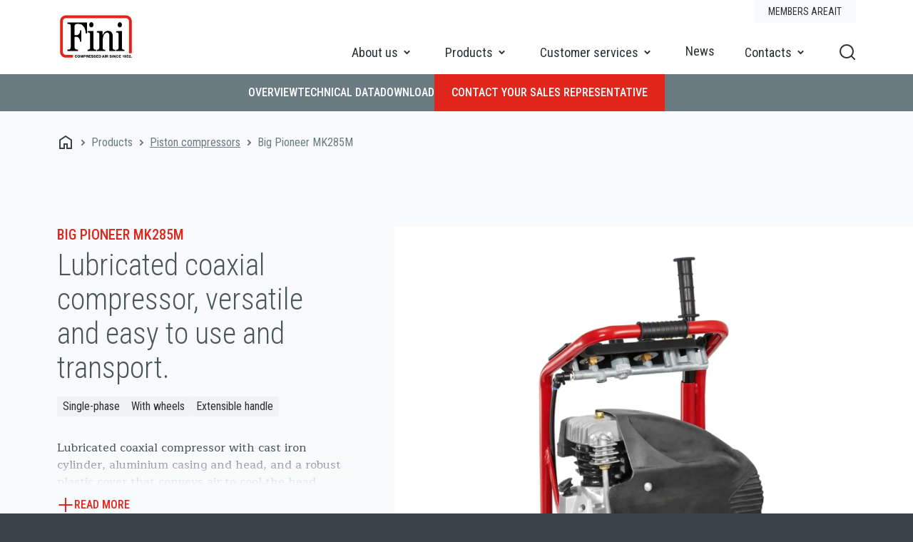

--- FILE ---
content_type: text/html; charset=UTF-8
request_url: https://finicompressors.com/en/product/big-pioneer-mk285m-coaxial-lubricated-compressor/
body_size: 11092
content:
<!doctype html>
<html class="text-dark" lang="en-US">

<head>
  <!-- Google Tag Manager -->
  <script>
    (function(w, d, s, l, i) {
      w[l] = w[l] || [];
      w[l].push({
        'gtm.start': new Date().getTime(),
        event: 'gtm.js'
      });
      var f = d.getElementsByTagName(s)[0],
        j = d.createElement(s),
        dl = l != 'dataLayer' ? '&l=' + l : '';
      j.async = true;
      j.src =
        'https://www.googletagmanager.com/gtm.js?id=' + i + dl;
      f.parentNode.insertBefore(j, f);
    })(window, document, 'script', 'dataLayer', 'GTM-WTZW9VSH');
  </script>
  <!-- End Google Tag Manager -->
  <!--<script async src="https://www.googletagmanager.com/gtag/js?id=YOUR_MEASUREMENT_ID"></script>-->
  <script>
    window.dataLayer = window.dataLayer || [];

    function gtag() {
      dataLayer.push(arguments);
    }
    gtag('js', new Date());

    gtag('config', 'G-E2N8NLP4YZ');
  </script>

  <meta charset="UTF-8">
  <meta http-equiv="X-UA-Compatible" content="IE=edge" />
  <meta name="viewport" content="width=device-width, initial-scale=1, viewport-fit=cover, shrink-to-fit=no">
  <link rel="apple-touch-icon" sizes="57x57" href="/apple-icon-57x57.png">
  <link rel="apple-touch-icon" sizes="60x60" href="/apple-icon-60x60.png">
  <link rel="apple-touch-icon" sizes="72x72" href="/apple-icon-72x72.png">
  <link rel="apple-touch-icon" sizes="76x76" href="/apple-icon-76x76.png">
  <link rel="apple-touch-icon" sizes="114x114" href="/apple-icon-114x114.png">
  <link rel="apple-touch-icon" sizes="120x120" href="/apple-icon-120x120.png">
  <link rel="apple-touch-icon" sizes="144x144" href="/apple-icon-144x144.png">
  <link rel="apple-touch-icon" sizes="152x152" href="/apple-icon-152x152.png">
  <link rel="apple-touch-icon" sizes="180x180" href="/apple-icon-180x180.png">
  <link rel="icon" type="image/png" sizes="192x192" href="/android-icon-192x192.png">
  <link rel="icon" type="image/png" sizes="32x32" href="/favicon-32x32.png">
  <link rel="icon" type="image/png" sizes="96x96" href="/favicon-96x96.png">
  <link rel="icon" type="image/png" sizes="16x16" href="/favicon-16x16.png">
  <link rel="manifest" href="/manifest.json">
  <meta name="msapplication-TileColor" content="#ffffff">
  <meta name="msapplication-TileImage" content="/ms-icon-144x144.png">
  <meta name="theme-color" content="#293133">
  <meta name='robots' content='index, follow, max-image-preview:large, max-snippet:-1, max-video-preview:-1' />

	<!-- This site is optimized with the Yoast SEO plugin v26.8 - https://yoast.com/product/yoast-seo-wordpress/ -->
	<title>Lubricated coaxial compressor, versatile and easy to use and transport. - Big Pioneer MK285M</title>
	<meta name="description" content="Lubricated coaxial compressor with cast iron cylinder, aluminium casing and head, and a robust plastic cover that conveys air to cool the head. Suitable for both the demanding hobbyist and for semi-professional use. The 2.5 hp pumping unit is fully protected by the steel structure with integrated 24-litre tank. The controls are centralised in the control panel for easy operation. The fixed handle integrated into the structure is suitable for transport either raised or pulled on wheels. The extendable handle allow for easy handling." />
	<link rel="canonical" href="https://finicompressors.com/en/product/big-pioneer-mk285m-coaxial-lubricated-compressor/" />
	<meta property="og:locale" content="en_US" />
	<meta property="og:type" content="article" />
	<meta property="og:title" content="Big Pioneer MK285M - Fini Compressori" />
	<meta property="og:url" content="https://finicompressors.com/en/product/big-pioneer-mk285m-coaxial-lubricated-compressor/" />
	<meta property="og:site_name" content="Fini Compressori" />
	<meta property="article:modified_time" content="2024-05-03T12:31:37+00:00" />
	<meta name="twitter:card" content="summary_large_image" />
	<script type="application/ld+json" class="yoast-schema-graph">{"@context":"https://schema.org","@graph":[{"@type":"WebPage","@id":"https://finicompressors.com/en/product/big-pioneer-mk285m-coaxial-lubricated-compressor/","url":"https://finicompressors.com/en/product/big-pioneer-mk285m-coaxial-lubricated-compressor/","name":"Big Pioneer MK285M - Fini Compressori","isPartOf":{"@id":"https://finicompressors.com/en/#website"},"datePublished":"2024-02-19T18:28:44+00:00","dateModified":"2024-05-03T12:31:37+00:00","breadcrumb":{"@id":"https://finicompressors.com/en/product/big-pioneer-mk285m-coaxial-lubricated-compressor/#breadcrumb"},"inLanguage":"en-US","potentialAction":[{"@type":"ReadAction","target":["https://finicompressors.com/en/product/big-pioneer-mk285m-coaxial-lubricated-compressor/"]}]},{"@type":"BreadcrumbList","@id":"https://finicompressors.com/en/product/big-pioneer-mk285m-coaxial-lubricated-compressor/#breadcrumb","itemListElement":[{"@type":"ListItem","position":1,"name":"Home","item":"https://staging.finicompressors.com/en/"},{"@type":"ListItem","position":2,"name":"Big Pioneer MK285M"}]},{"@type":"WebSite","@id":"https://finicompressors.com/en/#website","url":"https://finicompressors.com/en/","name":"Fini Compressori","description":"","potentialAction":[{"@type":"SearchAction","target":{"@type":"EntryPoint","urlTemplate":"https://finicompressors.com/en/?s={search_term_string}"},"query-input":{"@type":"PropertyValueSpecification","valueRequired":true,"valueName":"search_term_string"}}],"inLanguage":"en-US"}]}</script>
	<!-- / Yoast SEO plugin. -->


<link rel="alternate" title="oEmbed (JSON)" type="application/json+oembed" href="https://finicompressors.com/en/wp-json/oembed/1.0/embed?url=https%3A%2F%2Ffinicompressors.com%2Fen%2Fproduct%2Fbig-pioneer-mk285m-coaxial-lubricated-compressor%2F" />
<link rel="alternate" title="oEmbed (XML)" type="text/xml+oembed" href="https://finicompressors.com/en/wp-json/oembed/1.0/embed?url=https%3A%2F%2Ffinicompressors.com%2Fen%2Fproduct%2Fbig-pioneer-mk285m-coaxial-lubricated-compressor%2F&#038;format=xml" />
<style id='wp-img-auto-sizes-contain-inline-css' type='text/css'>
img:is([sizes=auto i],[sizes^="auto," i]){contain-intrinsic-size:3000px 1500px}
/*# sourceURL=wp-img-auto-sizes-contain-inline-css */
</style>
<style id='classic-theme-styles-inline-css' type='text/css'>
/*! This file is auto-generated */
.wp-block-button__link{color:#fff;background-color:#32373c;border-radius:9999px;box-shadow:none;text-decoration:none;padding:calc(.667em + 2px) calc(1.333em + 2px);font-size:1.125em}.wp-block-file__button{background:#32373c;color:#fff;text-decoration:none}
/*# sourceURL=/wp-includes/css/classic-themes.min.css */
</style>
<link rel='stylesheet' id='style-css' href='https://finicompressors.com/wp-content/themes/theme-custom/assets/dist/style/style.css?ver=6.45' type='text/css' media='all' />
<script type="text/javascript" id="wpml-cookie-js-extra">
/* <![CDATA[ */
var wpml_cookies = {"wp-wpml_current_language":{"value":"en","expires":1,"path":"/"}};
var wpml_cookies = {"wp-wpml_current_language":{"value":"en","expires":1,"path":"/"}};
//# sourceURL=wpml-cookie-js-extra
/* ]]> */
</script>
<script type="text/javascript" src="https://finicompressors.com/wp-content/plugins/sitepress-multilingual-cms/res/js/cookies/language-cookie.js?ver=486900" id="wpml-cookie-js" defer="defer" data-wp-strategy="defer"></script>
<link rel="https://api.w.org/" href="https://finicompressors.com/en/wp-json/" /><link rel="EditURI" type="application/rsd+xml" title="RSD" href="https://finicompressors.com/xmlrpc.php?rsd" />
<link rel='shortlink' href='https://finicompressors.com/en/?p=2615' />
<script type="text/javascript">var ajaxurl = "https://finicompressors.com/wp-admin/admin-ajax.php";</script>  <link rel="preconnect" href="https://fonts.googleapis.com">
<link rel="preconnect" href="https://fonts.gstatic.com" crossorigin>
<link href="https://fonts.googleapis.com/css2?family=Maitree:wght@500;700&family=Roboto+Condensed:wght@300;400;500&display=swap" rel="stylesheet"><style id='global-styles-inline-css' type='text/css'>
:root{--wp--preset--aspect-ratio--square: 1;--wp--preset--aspect-ratio--4-3: 4/3;--wp--preset--aspect-ratio--3-4: 3/4;--wp--preset--aspect-ratio--3-2: 3/2;--wp--preset--aspect-ratio--2-3: 2/3;--wp--preset--aspect-ratio--16-9: 16/9;--wp--preset--aspect-ratio--9-16: 9/16;--wp--preset--color--black: #000000;--wp--preset--color--cyan-bluish-gray: #abb8c3;--wp--preset--color--white: #ffffff;--wp--preset--color--pale-pink: #f78da7;--wp--preset--color--vivid-red: #cf2e2e;--wp--preset--color--luminous-vivid-orange: #ff6900;--wp--preset--color--luminous-vivid-amber: #fcb900;--wp--preset--color--light-green-cyan: #7bdcb5;--wp--preset--color--vivid-green-cyan: #00d084;--wp--preset--color--pale-cyan-blue: #8ed1fc;--wp--preset--color--vivid-cyan-blue: #0693e3;--wp--preset--color--vivid-purple: #9b51e0;--wp--preset--gradient--vivid-cyan-blue-to-vivid-purple: linear-gradient(135deg,rgb(6,147,227) 0%,rgb(155,81,224) 100%);--wp--preset--gradient--light-green-cyan-to-vivid-green-cyan: linear-gradient(135deg,rgb(122,220,180) 0%,rgb(0,208,130) 100%);--wp--preset--gradient--luminous-vivid-amber-to-luminous-vivid-orange: linear-gradient(135deg,rgb(252,185,0) 0%,rgb(255,105,0) 100%);--wp--preset--gradient--luminous-vivid-orange-to-vivid-red: linear-gradient(135deg,rgb(255,105,0) 0%,rgb(207,46,46) 100%);--wp--preset--gradient--very-light-gray-to-cyan-bluish-gray: linear-gradient(135deg,rgb(238,238,238) 0%,rgb(169,184,195) 100%);--wp--preset--gradient--cool-to-warm-spectrum: linear-gradient(135deg,rgb(74,234,220) 0%,rgb(151,120,209) 20%,rgb(207,42,186) 40%,rgb(238,44,130) 60%,rgb(251,105,98) 80%,rgb(254,248,76) 100%);--wp--preset--gradient--blush-light-purple: linear-gradient(135deg,rgb(255,206,236) 0%,rgb(152,150,240) 100%);--wp--preset--gradient--blush-bordeaux: linear-gradient(135deg,rgb(254,205,165) 0%,rgb(254,45,45) 50%,rgb(107,0,62) 100%);--wp--preset--gradient--luminous-dusk: linear-gradient(135deg,rgb(255,203,112) 0%,rgb(199,81,192) 50%,rgb(65,88,208) 100%);--wp--preset--gradient--pale-ocean: linear-gradient(135deg,rgb(255,245,203) 0%,rgb(182,227,212) 50%,rgb(51,167,181) 100%);--wp--preset--gradient--electric-grass: linear-gradient(135deg,rgb(202,248,128) 0%,rgb(113,206,126) 100%);--wp--preset--gradient--midnight: linear-gradient(135deg,rgb(2,3,129) 0%,rgb(40,116,252) 100%);--wp--preset--font-size--small: 13px;--wp--preset--font-size--medium: 20px;--wp--preset--font-size--large: 36px;--wp--preset--font-size--x-large: 42px;--wp--preset--spacing--20: 0.44rem;--wp--preset--spacing--30: 0.67rem;--wp--preset--spacing--40: 1rem;--wp--preset--spacing--50: 1.5rem;--wp--preset--spacing--60: 2.25rem;--wp--preset--spacing--70: 3.38rem;--wp--preset--spacing--80: 5.06rem;--wp--preset--shadow--natural: 6px 6px 9px rgba(0, 0, 0, 0.2);--wp--preset--shadow--deep: 12px 12px 50px rgba(0, 0, 0, 0.4);--wp--preset--shadow--sharp: 6px 6px 0px rgba(0, 0, 0, 0.2);--wp--preset--shadow--outlined: 6px 6px 0px -3px rgb(255, 255, 255), 6px 6px rgb(0, 0, 0);--wp--preset--shadow--crisp: 6px 6px 0px rgb(0, 0, 0);}:where(.is-layout-flex){gap: 0.5em;}:where(.is-layout-grid){gap: 0.5em;}body .is-layout-flex{display: flex;}.is-layout-flex{flex-wrap: wrap;align-items: center;}.is-layout-flex > :is(*, div){margin: 0;}body .is-layout-grid{display: grid;}.is-layout-grid > :is(*, div){margin: 0;}:where(.wp-block-columns.is-layout-flex){gap: 2em;}:where(.wp-block-columns.is-layout-grid){gap: 2em;}:where(.wp-block-post-template.is-layout-flex){gap: 1.25em;}:where(.wp-block-post-template.is-layout-grid){gap: 1.25em;}.has-black-color{color: var(--wp--preset--color--black) !important;}.has-cyan-bluish-gray-color{color: var(--wp--preset--color--cyan-bluish-gray) !important;}.has-white-color{color: var(--wp--preset--color--white) !important;}.has-pale-pink-color{color: var(--wp--preset--color--pale-pink) !important;}.has-vivid-red-color{color: var(--wp--preset--color--vivid-red) !important;}.has-luminous-vivid-orange-color{color: var(--wp--preset--color--luminous-vivid-orange) !important;}.has-luminous-vivid-amber-color{color: var(--wp--preset--color--luminous-vivid-amber) !important;}.has-light-green-cyan-color{color: var(--wp--preset--color--light-green-cyan) !important;}.has-vivid-green-cyan-color{color: var(--wp--preset--color--vivid-green-cyan) !important;}.has-pale-cyan-blue-color{color: var(--wp--preset--color--pale-cyan-blue) !important;}.has-vivid-cyan-blue-color{color: var(--wp--preset--color--vivid-cyan-blue) !important;}.has-vivid-purple-color{color: var(--wp--preset--color--vivid-purple) !important;}.has-black-background-color{background-color: var(--wp--preset--color--black) !important;}.has-cyan-bluish-gray-background-color{background-color: var(--wp--preset--color--cyan-bluish-gray) !important;}.has-white-background-color{background-color: var(--wp--preset--color--white) !important;}.has-pale-pink-background-color{background-color: var(--wp--preset--color--pale-pink) !important;}.has-vivid-red-background-color{background-color: var(--wp--preset--color--vivid-red) !important;}.has-luminous-vivid-orange-background-color{background-color: var(--wp--preset--color--luminous-vivid-orange) !important;}.has-luminous-vivid-amber-background-color{background-color: var(--wp--preset--color--luminous-vivid-amber) !important;}.has-light-green-cyan-background-color{background-color: var(--wp--preset--color--light-green-cyan) !important;}.has-vivid-green-cyan-background-color{background-color: var(--wp--preset--color--vivid-green-cyan) !important;}.has-pale-cyan-blue-background-color{background-color: var(--wp--preset--color--pale-cyan-blue) !important;}.has-vivid-cyan-blue-background-color{background-color: var(--wp--preset--color--vivid-cyan-blue) !important;}.has-vivid-purple-background-color{background-color: var(--wp--preset--color--vivid-purple) !important;}.has-black-border-color{border-color: var(--wp--preset--color--black) !important;}.has-cyan-bluish-gray-border-color{border-color: var(--wp--preset--color--cyan-bluish-gray) !important;}.has-white-border-color{border-color: var(--wp--preset--color--white) !important;}.has-pale-pink-border-color{border-color: var(--wp--preset--color--pale-pink) !important;}.has-vivid-red-border-color{border-color: var(--wp--preset--color--vivid-red) !important;}.has-luminous-vivid-orange-border-color{border-color: var(--wp--preset--color--luminous-vivid-orange) !important;}.has-luminous-vivid-amber-border-color{border-color: var(--wp--preset--color--luminous-vivid-amber) !important;}.has-light-green-cyan-border-color{border-color: var(--wp--preset--color--light-green-cyan) !important;}.has-vivid-green-cyan-border-color{border-color: var(--wp--preset--color--vivid-green-cyan) !important;}.has-pale-cyan-blue-border-color{border-color: var(--wp--preset--color--pale-cyan-blue) !important;}.has-vivid-cyan-blue-border-color{border-color: var(--wp--preset--color--vivid-cyan-blue) !important;}.has-vivid-purple-border-color{border-color: var(--wp--preset--color--vivid-purple) !important;}.has-vivid-cyan-blue-to-vivid-purple-gradient-background{background: var(--wp--preset--gradient--vivid-cyan-blue-to-vivid-purple) !important;}.has-light-green-cyan-to-vivid-green-cyan-gradient-background{background: var(--wp--preset--gradient--light-green-cyan-to-vivid-green-cyan) !important;}.has-luminous-vivid-amber-to-luminous-vivid-orange-gradient-background{background: var(--wp--preset--gradient--luminous-vivid-amber-to-luminous-vivid-orange) !important;}.has-luminous-vivid-orange-to-vivid-red-gradient-background{background: var(--wp--preset--gradient--luminous-vivid-orange-to-vivid-red) !important;}.has-very-light-gray-to-cyan-bluish-gray-gradient-background{background: var(--wp--preset--gradient--very-light-gray-to-cyan-bluish-gray) !important;}.has-cool-to-warm-spectrum-gradient-background{background: var(--wp--preset--gradient--cool-to-warm-spectrum) !important;}.has-blush-light-purple-gradient-background{background: var(--wp--preset--gradient--blush-light-purple) !important;}.has-blush-bordeaux-gradient-background{background: var(--wp--preset--gradient--blush-bordeaux) !important;}.has-luminous-dusk-gradient-background{background: var(--wp--preset--gradient--luminous-dusk) !important;}.has-pale-ocean-gradient-background{background: var(--wp--preset--gradient--pale-ocean) !important;}.has-electric-grass-gradient-background{background: var(--wp--preset--gradient--electric-grass) !important;}.has-midnight-gradient-background{background: var(--wp--preset--gradient--midnight) !important;}.has-small-font-size{font-size: var(--wp--preset--font-size--small) !important;}.has-medium-font-size{font-size: var(--wp--preset--font-size--medium) !important;}.has-large-font-size{font-size: var(--wp--preset--font-size--large) !important;}.has-x-large-font-size{font-size: var(--wp--preset--font-size--x-large) !important;}
/*# sourceURL=global-styles-inline-css */
</style>
</head>

<body class="wp-singular prodotto-template-default single single-prodotto postid-2615 wp-theme-theme-custom no-js singular no-widgets">
  <!-- Google Tag Manager (noscript) -->
  <noscript><iframe src="https://www.googletagmanager.com/ns.html?id=GTM-WTZW9VSH" height="0" width="0"
      style="display:none;visibility:hidden"></iframe></noscript>
  <!-- End Google Tag Manager (noscript) -->

    <header id="header" class="fixed top-0 left-0 right-0 z-20">
	<div class="mx-site flex lg:h-[104px] h-90 text-white border-b lg:pt-18 lg:items-end items-center relative justify-between relative z-10">
		<div class="lg:flex hidden absolute right-0 top-0 h-[32px] px-20 items-center bg-lightgrey uppercase gap-32 top-menu">

			<a href="https://finicompressors.com/en/members-area/"><span class="text-14 ">Members Area</span></a>
							<a href="https://finicompressors.com/it/prodotto/big-pioneer-mk285m-compressore-coassiale-lubrificato/"><span class="text-14 ">it</span></a>
				
		</div>
		<div class="lg:pb-18">
			<a href="https://finicompressors.com/en/"><img class="w-[109px] h-auto" alt="logo fini" src="https://finicompressors.com/wp-content/themes/theme-custom/assets/static/icons/logo.svg"></a>
		</div>
		<div id="burger">
			<div class="burger burger1"></div>
			<div class="burger burger2"></div>
			<div class="burger burger3"></div>
		</div>
		<div id="menu" class="lg:flex hidden items-center">
			 
								<div class="menu-item pb-18 pr-42" data-id="1">
					<div class="text-18 leading-21 ">About us</div>
					<svg class="w-[24px] h-auto" width="24" height="24" viewBox="0 0 24 24" fill="none" xmlns="http://www.w3.org/2000/svg"><g><path id="Forward" d="M15.4448 11L12.4816 13.9632L9.51847 11" stroke="white" stroke-width="2" stroke-linecap="square"/></g></svg>
				</div>
							 
								<div class="menu-item pb-18 pr-42" data-id="2">
					<div class="text-18 leading-21 ">Products</div>
					<svg class="w-[24px] h-auto" width="24" height="24" viewBox="0 0 24 24" fill="none" xmlns="http://www.w3.org/2000/svg"><g><path id="Forward" d="M15.4448 11L12.4816 13.9632L9.51847 11" stroke="white" stroke-width="2" stroke-linecap="square"/></g></svg>
				</div>
							 
								<div class="menu-item pb-18 pr-42" data-id="3">
					<div class="text-18 leading-21 ">Customer services</div>
					<svg class="w-[24px] h-auto" width="24" height="24" viewBox="0 0 24 24" fill="none" xmlns="http://www.w3.org/2000/svg"><g><path id="Forward" d="M15.4448 11L12.4816 13.9632L9.51847 11" stroke="white" stroke-width="2" stroke-linecap="square"/></g></svg>
				</div>
							 
									<a class="pb-18 pr-42" href="https://finicompressors.com/en/news/"><span class="text-18 leading-21 ">News</span>
</a>
							 
								<div class="menu-item pb-18 pr-42" data-id="4">
					<div class="text-18 leading-21 ">Contacts</div>
					<svg class="w-[24px] h-auto" width="24" height="24" viewBox="0 0 24 24" fill="none" xmlns="http://www.w3.org/2000/svg"><g><path id="Forward" d="M15.4448 11L12.4816 13.9632L9.51847 11" stroke="white" stroke-width="2" stroke-linecap="square"/></g></svg>
				</div>
										<svg class="w-[24px] h-auto pb-18 lente" width="24" height="24" viewBox="0 0 24 24" fill="none" xmlns="http://www.w3.org/2000/svg"><g><path id="Vector" d="M22 22L18 18M20 11C20 15.9706 15.9706 20 11 20C6.02944 20 2 15.9706 2 11C2 6.02944 6.02944 2 11 2C15.9706 2 20 6.02944 20 11Z" stroke="white" stroke-width="2" stroke-linecap="square" stroke-linejoin="round"/></g></svg>
		</div>
		
	</div>
			<div class="flex bg-rawgrey text-white justify-center gap-48 relative top-0 left-0 w-full menu-ancora">
		<div class="opacity-bg-menu"></div>
		<div data-id="#panoramica" class="ancora">
			<span data-text="Overview" class="animazione-label-container">
				<span class="text-16 font-medium animazione-label">Overview</span>
			</span>
		</div>
						<div data-id="#dati-tecnici" class="ancora">
			<span data-text="Technical data" class="animazione-label-container">
				<span class="text-16 font-medium animazione-label">Technical data</span>
			</span>
		</div>
				<div data-id="#download" class="ancora">
			<span data-text="Download" class="animazione-label-container">
				<span class="text-16 font-medium animazione-label">Download</span>
			</span>
		</div>
					<a target="_blank" class="button " href="https://finicompressors.com/en/contacts/network/"><span data-text="Contact your Sales representative" class="animazione-label-container"><span class="animazione-label">Contact your Sales representative</span></span></a>
	</div>
	</header>
<div id="ricerca-overlay">
	<div class="site-grid relative px-site overflow-hidden">
		<div class="col-span-12 relative flex items-center justify-center">
			<form autocomplete="off" class="flex items-center gap-10" action="https://finicompressors.com/en/search/" method="GET">
				<div class="input-form w-[600px] bg-white input-cerca text-grey flex items-center">
					<div class="svg-cerca"></div>
					<div class="w-full relative">
						<div class="text-16 label-input text-grey mb-32">Search</div>
						<input type="text" name="search" value="" aria-autocomplete="both" aria-haspopup="false" autocapitalize="off" autocomplete="off" autocorrect="off" autofocus="" role="combobox" spellcheck="false" title="Search" value="" aria-label="Search" data-ved="0ahUKEwjw0svW6brxAhWdqJUCHXoYDRsQ39UDCAQ">
					</div>
				</div>
				<button type="submit" class="button"><span data-text="Search" class="animazione-label-container"><span class="animazione-label">Search</span></span></button>
			</form>
		</div>
	</div>
</div>
<div id="menu_mobile" class="lg:hidden block text-grey pt-90">
			<div class="p-24 pb-20 border-t">
			<form autocomplete="off" class="flex items-center gap-10" action="https://finicompressors.com/en/search/" method="GET">
				<div class="input-form w-[600px] bg-light input-cerca text-grey flex items-center">
					<div class="svg-cerca"></div>
					<div class="w-full relative">
						<div class="text-16 label-input text-grey mb-32">Search</div>
						<input type="text" name="search" value="" aria-autocomplete="both" aria-haspopup="false" autocapitalize="off" autocomplete="off" autocorrect="off" autofocus="" role="combobox" spellcheck="false" title="Search" value="" aria-label="Search" data-ved="0ahUKEwjw0svW6brxAhWdqJUCHXoYDRsQ39UDCAQ">
					</div>
				</div>
			</form>
			</div>
			 
								<div class="menu-item mobile-m" data-id="1">
					<div class="text-22 leading-26 ">About us</div>
					<img class="w-[24px] h-auto" alt="arrow red fini" src="https://finicompressors.com/wp-content/themes/theme-custom/assets/static/icons/arrow-red.svg">
				</div>
							 
								<div class="menu-item mobile-m" data-id="2">
					<div class="text-22 leading-26 ">Products</div>
					<img class="w-[24px] h-auto" alt="arrow red fini" src="https://finicompressors.com/wp-content/themes/theme-custom/assets/static/icons/arrow-red.svg">
				</div>
							 
								<div class="menu-item mobile-m" data-id="3">
					<div class="text-22 leading-26 ">Customer services</div>
					<img class="w-[24px] h-auto" alt="arrow red fini" src="https://finicompressors.com/wp-content/themes/theme-custom/assets/static/icons/arrow-red.svg">
				</div>
							 
								<div class="menu-item mobile-m" data-id="4">
					<div class="text-22 leading-26 ">Contacts</div>
					<img class="w-[24px] h-auto" alt="arrow red fini" src="https://finicompressors.com/wp-content/themes/theme-custom/assets/static/icons/arrow-red.svg">
				</div>
							 
									<a class="mobile-m" href="https://finicompressors.com/en/news/"><span class="text-22 leading-26 ">News</span>
</a>
										<div class="flex bg-light px-20 justify-between h-[72px] items-center ">
				<a href="https://finicompressors.com/en/members-area/"><span class="text-18 leading-21 ">Members Area</span>
</a>
							<a href="https://finicompressors.com/it/prodotto/big-pioneer-mk285m-compressore-coassiale-lubrificato/"><span class="text-18 leading-21 uppercase">it</span>
</a>
							</div>

</div>

 
							<div class="overlay-menu border-t opacity-0 pointer-events-none z-10" data-id="1">
					<div class="lg:hidden flex justify-start gap-24 h-[60px] items-center bg-light absolute top-0 left-0 right-0 z-2 border-b-mg px-site back-menu-1">
						<img class="w-[24px] h-auto" alt="arrow red back fini" src="https://finicompressors.com/wp-content/themes/theme-custom/assets/static/icons/arrow-red-back.svg">
						<div class="text-22 leading-26 ">About us</div>
					</div>
					<div class="overlay-menu-inner">
						<div class="overlay-menu-inner-inner">
					<div class="block-menu lg:pl-0 pl-70">
						<img style="aspect-ratio:720 / 480;" class=" lazy"
    data-src="https://finicompressors.com/wp-content/uploads/chi-siamo-menu-1.png"
    data-srcset="https://finicompressors.com/wp-content/uploads/chi-siamo-menu-1-300x200.png 300w, https://finicompressors.com/wp-content/uploads/chi-siamo-menu-1.png 720w"
    sizes=""
    width="100%"
    height="auto"
    alt="chi-siamo-menu-1"/>
	<div class="text-16 lg:px-32 pb-32 pt-24 pr-8 serif text-lightgrey"><p>Synonymous with quality, longevity and reliability, FINI has been a benchmark in the compressed air industry worldwide for over 70 years.</p>
</div>
					</div>
					<div class="flex lg:flex-row flex-col lg:pl-0 pl-70">
											<div class="block-menu lg:p-48 py-16 border-l text-grey">
													<div class="flex h-[60px] items-center">
								<a href="https://finicompressors.com/en/about-us/fini-brand/">
									<div class="text-18 leading-21 font-medium uppercase">Fini brand</div>
								</a>
							</div>
							
														<div class="flex h-[60px] items-center">
								<a href="https://finicompressors.com/en/about-us/technology/">
									<div class="text-18 leading-21 font-medium uppercase">Technology</div>
								</a>
							</div>
							
														<div class="flex h-[60px] items-center">
								<a href="https://finicompressors.com/en/about-us/quality/">
									<div class="text-18 leading-21 font-medium uppercase">Quality</div>
								</a>
							</div>
							
														<div class="flex h-[60px] items-center">
								<a href="https://finicompressors.com/en/about-us/fna-group/">
									<div class="text-18 leading-21 font-medium uppercase">The company FNA</div>
								</a>
							</div>
							
													</div>
															</div>
					</div>
				</div>
				</div>
					 
							<div class="overlay-menu border-t opacity-0 pointer-events-none z-10" data-id="2">
					<div class="lg:hidden flex justify-start gap-24 h-[60px] items-center bg-light absolute top-0 left-0 right-0 z-2 border-b-mg px-site back-menu-1">
						<img class="w-[24px] h-auto" alt="arrow red back fini" src="https://finicompressors.com/wp-content/themes/theme-custom/assets/static/icons/arrow-red-back.svg">
						<div class="text-22 leading-26 ">Products</div>
					</div>
					<div class="overlay-menu-inner">
						<div class="overlay-menu-inner-inner">
					<div class="block-menu lg:pl-0 pl-70">
						<img style="aspect-ratio:720 / 480;" class=" lazy"
    data-src="https://finicompressors.com/wp-content/uploads/Fini-sezione-prodotti.png"
    data-srcset="https://finicompressors.com/wp-content/uploads/Fini-sezione-prodotti-300x200.png 300w, https://finicompressors.com/wp-content/uploads/Fini-sezione-prodotti.png 720w"
    sizes=""
    width="100%"
    height="auto"
    alt="Fini-sezione-prodotti"/>
	<div class="text-16 lg:px-32 pb-32 pt-24 pr-8 serif text-lightgrey"><p>FINI boasts one of the most comprehensive ranges of compressors, to meet every need: oil-injected rotary screw compressors from 2.2 up to 315 kW, with direct or belt transmission, single and double-stage, and piston compressors from 0.75 to 20 HP, in a variety of set-ups.</p>
</div>
					</div>
					<div class="flex lg:flex-row flex-col lg:pl-0 pl-70">
											<div class="block-menu lg:p-48 py-16 border-l text-grey">
													<div class="flex h-[60px] items-center">
								<a href="https://finicompressors.com/en/piston-compressors/">
									<div class="text-18 leading-21 font-medium uppercase">Piston compressors</div>
								</a>
							</div>
							
														<div class="flex h-[60px] items-center">
								<a href="https://finicompressors.com/en/screw-compressors/">
									<div class="text-18 leading-21 font-medium uppercase">Screw compressors</div>
								</a>
							</div>
							
														<div class="flex h-[60px] items-center">
								<a href="https://finicompressors.com/en/scroll-compressors/">
									<div class="text-18 leading-21 font-medium uppercase">Scroll compressors</div>
								</a>
							</div>
							
														<div class="flex h-[60px] items-center">
								<a href="https://finicompressors.com/en/about-us/selection-guide/">
									<div class="text-18 leading-21 font-medium uppercase">Selection guide</div>
								</a>
							</div>
							
													</div>
																<div class="block-menu lg:p-48 py-16 border-l text-grey secondaria-col-m">
													<div class="flex h-[60px] items-center">
								<a href="https://finicompressors.com/en/air-treatment-and-tanks/">
									<div class="text-18 leading-21 font-medium uppercase">Air treatment and tanks</div>
								</a>
							</div>
							
														<div class="flex h-[60px] items-center">
								<a href="https://finicompressors.com/en/tools-and-accessories/">
									<div class="text-18 leading-21 font-medium uppercase">Compressed air tools and accessories</div>
								</a>
							</div>
							
														<div class="flex h-[60px] items-center">
								<a href="https://finicompressors.com/en/catalogues/">
									<div class="text-18 leading-21 font-medium uppercase">Catalogues</div>
								</a>
							</div>
							
													</div>
										</div>
					</div>
				</div>
				</div>
					 
							<div class="overlay-menu border-t opacity-0 pointer-events-none z-10" data-id="3">
					<div class="lg:hidden flex justify-start gap-24 h-[60px] items-center bg-light absolute top-0 left-0 right-0 z-2 border-b-mg px-site back-menu-1">
						<img class="w-[24px] h-auto" alt="arrow red back fini" src="https://finicompressors.com/wp-content/themes/theme-custom/assets/static/icons/arrow-red-back.svg">
						<div class="text-22 leading-26 ">Customer services</div>
					</div>
					<div class="overlay-menu-inner">
						<div class="overlay-menu-inner-inner">
					<div class="block-menu lg:pl-0 pl-70">
						<img style="aspect-ratio:720 / 480;" class=" lazy"
    data-src="https://finicompressors.com/wp-content/uploads/servizi-cliente-menu.png"
    data-srcset="https://finicompressors.com/wp-content/uploads/servizi-cliente-menu-300x200.png 300w, https://finicompressors.com/wp-content/uploads/servizi-cliente-menu.png 720w"
    sizes=""
    width="100%"
    height="auto"
    alt="servizi-cliente-menu"/>
	<div class="text-16 lg:px-32 pb-32 pt-24 pr-8 serif text-lightgrey"><p>Close attention to the customer&#8217;s needs is one of the values that has always characterised FINI and all its staff. The first objective is to guarantee complete technical and commercial support, identifying needs and proposing the most suitable solutions to meet them.</p>
</div>
					</div>
					<div class="flex lg:flex-row flex-col lg:pl-0 pl-70">
											<div class="block-menu lg:p-48 py-16 border-l text-grey">
													<div class="flex h-[60px] items-center">
								<a href="https://finicompressors.com/en/customer-services/after-sales-support/">
									<div class="text-18 leading-21 font-medium uppercase">After-sales support</div>
								</a>
							</div>
							
														<div class="flex h-[60px] items-center">
								<a href="https://finicompressors.com/en/customer-services/fsn-original-spare-parts/">
									<div class="text-18 leading-21 font-medium uppercase">FSN original spare parts</div>
								</a>
							</div>
							
														<div class="flex h-[60px] items-center">
								<a href="https://finicompressors.com/en/customer-services/fini-service-centres/">
									<div class="text-18 leading-21 font-medium uppercase">Fini Service Centres</div>
								</a>
							</div>
							
														<div class="flex h-[60px] items-center">
								<a href="https://finicompressors.com/en/customer-services/maintenance-manuals/">
									<div class="text-18 leading-21 font-medium uppercase">Maintenance manuals</div>
								</a>
							</div>
							
													</div>
															</div>
					</div>
				</div>
				</div>
					 
					 
							<div class="overlay-menu border-t opacity-0 pointer-events-none z-10" data-id="4">
					<div class="lg:hidden flex justify-start gap-24 h-[60px] items-center bg-light absolute top-0 left-0 right-0 z-2 border-b-mg px-site back-menu-1">
						<img class="w-[24px] h-auto" alt="arrow red back fini" src="https://finicompressors.com/wp-content/themes/theme-custom/assets/static/icons/arrow-red-back.svg">
						<div class="text-22 leading-26 ">Contacts</div>
					</div>
					<div class="overlay-menu-inner">
						<div class="overlay-menu-inner-inner">
					<div class="block-menu lg:pl-0 pl-70">
						<img style="aspect-ratio:720 / 480;" class=" lazy"
    data-src="https://finicompressors.com/wp-content/uploads/contatti-menu.png"
    data-srcset="https://finicompressors.com/wp-content/uploads/contatti-menu-300x200.png 300w, https://finicompressors.com/wp-content/uploads/contatti-menu.png 720w"
    sizes=""
    width="100%"
    height="auto"
    alt="contatti-menu"/>
	<div class="text-16 lg:px-32 pb-32 pt-24 pr-8 serif text-lightgrey"><p>FINI is a company with an all-Italian heart, but thanks to its dense network of Distributors and Service Centres, it can reach end users all over the world.</p>
</div>
					</div>
					<div class="flex lg:flex-row flex-col lg:pl-0 pl-70">
											<div class="block-menu lg:p-48 py-16 border-l text-grey">
													<div class="flex h-[60px] items-center">
								<a href="https://finicompressors.com/en/contacts/where-to-find-us/">
									<div class="text-18 leading-21 font-medium uppercase">Where to find us</div>
								</a>
							</div>
							
														<div class="flex h-[60px] items-center">
								<a href="https://finicompressors.com/en/contacts/network/">
									<div class="text-18 leading-21 font-medium uppercase">Network</div>
								</a>
							</div>
							
													</div>
															</div>
					</div>
				</div>
				</div>
					<div class="opacity-bg-menu"></div>  <div id='smooth-wrapper'>
    <div id='smooth-content'><div class="bg-light pt-site">
	<div class="h-[52px]" id="panoramica">
		
	</div>
	<div class="flex gap-4 items-center lg:h-[88px] h-[60px] px-site breadcrumbs">
		<a href="https://finicompressors.com/en/"><img class="w-[24px] h-[24px]" alt="home fini" src="https://finicompressors.com/wp-content/themes/theme-custom/assets/static/icons/home.svg"></a>
		<img class="w-[24px] h-[24px]" alt="home fini" src="https://finicompressors.com/wp-content/themes/theme-custom/assets/static/icons/breadcrumbs.svg">
								<span class="text-16 text-rawgrey">Products</span>
				<img class="w-[24px] h-[24px]" alt="home fini" src="https://finicompressors.com/wp-content/themes/theme-custom/assets/static/icons/breadcrumbs.svg">
						<a href="https://finicompressors.com/en/piston-compressors/">
							<span class="text-16 text-rawgrey">Piston compressors</span>
					</a>
				<img class="w-[24px] h-[24px]" alt="home fini" src="https://finicompressors.com/wp-content/themes/theme-custom/assets/static/icons/breadcrumbs.svg">
				<span class="text-16 text-rawgrey">Big Pioneer MK285M</span>
	</div>




	<!-------- PANORAMICA -------->
	<div class="lg:mt-74 mt-32 site-grid px-site lg:pb-130 pb-64">
		<div class="lg:col-span-5 col-span-6 lg:mb-0 mb-48">
			<div class="lg:sticky lg:top-[84px] left-0 w-full">
				<div class="lg:pr-48">
										<h1 class="">
					<span class="lg:text-20 lg:leading-22 text-18 leading-21 text-red font-[500] mb-8 inline-block uppercase">Big Pioneer MK285M</span>
<br/><span class="lg:text-42 lg:leading-48 text-32 leading-38 text-lightgrey font-[300] inline-block">Lubricated coaxial compressor, versatile and easy to use and transport.</span>
					</h1>
					<div class="plusses gap-8 flex items-center flex-wrap mt-16">
					<div class="text-15 plus-element">Single-phase</div>			<div class="text-15 plus-element">With wheels</div>			<div class="text-15 plus-element">Extensible handle</div>	
			</div>
							<div class="mb-32">
					<div class="text-16 text-lightgrey font-medium serif read-more-text mt-32"><p>Lubricated coaxial compressor with cast iron cylinder, aluminium casing and head, and a robust plastic cover that conveys air to cool the head. Suitable for both the demanding hobbyist and for semi-professional use. The 2.5 hp pumping unit is fully protected by the steel structure with integrated 24-litre tank. The controls are centralised in the control panel for easy operation. The fixed handle integrated into the structure is suitable for transport either raised or pulled on wheels. The extendable handle allow for easy handling.</p>
</div>
					<div class="flex gap-16 cursor-pointer items-center read-more-p">
						<img class="w-[24px] h-auto" alt="plus fini" src="https://finicompressors.com/wp-content/themes/theme-custom/assets/static/icons/plus.svg">
						<div class="text-16 font-medium text-red uppercase">Read more</div>
					</div>
					</div>
	
				</div>
				<div class="grid grid-cols-5 gap-16">
					<div class="lg:col-span-4 col-span-5">
						<div class="tabella tabella-2 tabella-iniziale tabella-small mb-32 text-center animateview">
														<div class="row-tabella text-lightgrey">
	<div class="tabella-col-1">
		<div class="flex gap-8 items-center">
			<div class="p-8">
				<img class="w-[40px] h-auto" alt="lubrificazione fini" src="https://finicompressors.com/wp-content/themes/theme-custom/assets/static/icons/lubrificazione.svg">
			</div>
			<div class="text-18 leading-21 ">Lubrication</div>
		</div>
	</div>
	<div class="tabella-col-2">
		<div class="text-18 leading-21 ">Lubricated</div>
	</div>
</div><div class="row-tabella text-lightgrey">
	<div class="tabella-col-1">
		<div class="flex gap-8 items-center">
			<div class="p-8">
				<img class="w-[40px] h-auto" alt="serbatoio fini" src="https://finicompressors.com/wp-content/themes/theme-custom/assets/static/icons/serbatoio.svg">
			</div>
			<div class="text-18 leading-21 ">Air receiver</div>
		</div>
	</div>
	<div class="tabella-col-2">
		<div class="text-18 leading-21 ">24 l</div>
	</div>
</div><div class="row-tabella text-lightgrey">
	<div class="tabella-col-1">
		<div class="flex gap-8 items-center">
			<div class="p-8">
				<img class="w-[40px] h-auto" alt="pressione-max fini" src="https://finicompressors.com/wp-content/themes/theme-custom/assets/static/icons/pressione-max.svg">
			</div>
			<div class="text-18 leading-21 ">Max. pressure</div>
		</div>
	</div>
	<div class="tabella-col-2">
		<div class="text-18 leading-21 ">10 bar</div>
	</div>
</div><div class="row-tabella text-lightgrey">
	<div class="tabella-col-1">
		<div class="flex gap-8 items-center">
			<div class="p-8">
				<img class="w-[40px] h-auto" alt="potenza fini" src="https://finicompressors.com/wp-content/themes/theme-custom/assets/static/icons/potenza.svg">
			</div>
			<div class="text-18 leading-21 ">Power</div>
		</div>
	</div>
	<div class="tabella-col-2">
		<div class="text-18 leading-21 ">2,5 Hp</div>
	</div>
</div><div class="row-tabella text-lightgrey">
	<div class="tabella-col-1">
		<div class="flex gap-8 items-center">
			<div class="p-8">
				<img class="w-[40px] h-auto" alt="rumorosita fini" src="https://finicompressors.com/wp-content/themes/theme-custom/assets/static/icons/rumorosita.svg">
			</div>
			<div class="text-18 leading-21 ">Sound level</div>
		</div>
	</div>
	<div class="tabella-col-2">
		<div class="text-18 leading-21 ">Medium</div>
	</div>
</div><div class="row-tabella text-lightgrey">
	<div class="tabella-col-1">
		<div class="flex gap-8 items-center">
			<div class="p-8">
				<img class="w-[40px] h-auto" alt="allestimento fini" src="https://finicompressors.com/wp-content/themes/theme-custom/assets/static/icons/allestimento.svg">
			</div>
			<div class="text-18 leading-21 ">Equipment</div>
		</div>
	</div>
	<div class="tabella-col-2">
		<div class="text-18 leading-21 ">With wheels</div>
	</div>
</div>													</div>
						<div class="animateview">
								<a target="_blank" class="button  mb-8" href="https://finicompressors.com/en/contacts/network/"><span data-text="Contact your Sales representative" class="animazione-label-container"><span class="animazione-label">Contact your Sales representative</span></span></a>
						</div>
					</div>
				</div>
			</div>
		</div>
		<div class="lg:col-span-7 col-span-6 lg:-mr-80 lg:ml-0 -mx-24">
										<div class="mb-8 animateview">
										<img class="lazy w-full h-auto" alt="Big Pioneer MK285M Lubricated coaxial compressor, versatile and easy to use and transport." data-src="https://finicompressors.com/wp-content/uploads/Big Pioneer-l 285M_FBPB4G4FNN541.jpg"> 
				</div>
								</div>
	</div>






	<!-------- APPLICAZIONI -------->
	

	<!------------ VIDEO ---------->
	



	<!------------ DATI TECNICI ---------->
	<div id="dati-tecnici" class="site-grid px-site lg:pb-120 pb-64">
		<div class="lg:col-span-8 lg:col-start-3 col-span-6">
			<div class="line-container lg:mb-48 mb-32 con-20 animateview">
			<h2 class="lg:text-20 lg:leading-22 text-18 leading-21 font-medium text-red bg-light line-text uppercase">Technical data</h2>
			</div>
			<div class="tabella-dati-container">
			<div class="tabella tabella-dati-tecnici animateview">
				<div class="row-tabella uppercase header-tabella text-rawgrey font-medium">
					<div class="tabella-col-1"></div>
					<div class="tabella-col-2">
						<div class="unita-di-misura">
						</div>
						<div class="valore-dt">
							<div class="text-14 ">Big Pioneer MK285M</div>						</div>
					</div>
				</div>
								<div class="row-tabella text-lightgrey">
					<div class="tabella-col-1"><div class="text-16 ">Product code</div>
</div>
					<div class="tabella-col-2">
						<div class="unita-di-misura">
						</div>
						<div class="valore-dt">
							<div class="text-16 ">FBPB4G4FNN541</div>
						</div>
					</div>
				</div>
												<div class="row-tabella text-lightgrey">
					<div class="tabella-col-1"><div class="text-16 ">Lubrication</div>
</div>
					<div class="tabella-col-2">
						<div class="unita-di-misura">
						</div>
						<div class="valore-dt">
							<div class="text-16 ">Lubricated</div>
						</div>
					</div>
				</div>
												<div class="row-tabella text-lightgrey">
					<div class="tabella-col-1"><div class="text-16 ">Compressor pump</div>
</div>
					<div class="tabella-col-2">
						<div class="unita-di-misura">
						</div>
						<div class="valore-dt">
							<div class="text-16 ">MK285</div>
						</div>
					</div>
				</div>
																<div class="row-tabella text-lightgrey">
					<div class="tabella-col-1"><div class="text-16 ">Air receiver (l)</div>
</div>
					<div class="tabella-col-2">
						<div class="unita-di-misura">
						</div>
						<div class="valore-dt">
							<div class="text-16 ">24</div>
						</div>
					</div>
				</div>
																<div class="row-tabella text-lightgrey">
					<div class="tabella-col-1"><div class="text-16 ">Power</div>
</div>
					<div class="tabella-col-2">
						<div class="unita-di-misura">
							<div class="text-16 misura">Hp</div>
							<div class="text-16 misura">kW</div>
						</div>
						<div class="valore-dt">
							<div class="text-16 riga-valore">2,5</div>
							<div class="text-16 riga-valore">1,8</div>
						</div>
					</div>
				</div>
																				<div class="row-tabella text-lightgrey">
					<div class="tabella-col-1"><div class="text-16 ">Max. pressure</div>
</div>
					<div class="tabella-col-2">
						<div class="unita-di-misura">
							<div class="text-16 misura">bar</div>
							<div class="text-16 misura">p.s.i.</div>
						</div>
						<div class="valore-dt">
							<div class="text-16 riga-valore">10</div>
							<div class="text-16 riga-valore">145</div>
						</div>
					</div>
				</div>
																
								<div class="row-tabella text-lightgrey">
					<div class="tabella-col-1"><div class="text-16 ">Nr. of cylinders</div>
</div>
					<div class="tabella-col-2">
						<div class="unita-di-misura">
						</div>
						<div class="valore-dt">
							<div class="text-16 ">1</div>
						</div>
					</div>
				</div>
								
								<div class="row-tabella text-lightgrey">
					<div class="tabella-col-1"><div class="text-16 ">Air displacement</div>
</div>
					<div class="tabella-col-2">
						<div class="unita-di-misura">
							<div class="text-16 misura">l/min.</div>
							<div class="text-16 misura">c.f.m.</div>
						</div>
						<div class="valore-dt">
							<div class="text-16 riga-valore">260</div>
							<div class="text-16 riga-valore">9,2</div>
						</div>
					</div>
				</div>
												<div class="row-tabella text-lightgrey">
					<div class="tabella-col-1"><div class="text-16 ">R.P.M.</div>
</div>
					<div class="tabella-col-2">
						<div class="unita-di-misura">
						</div>
						<div class="valore-dt">
							<div class="text-16 ">2850</div>
						</div>
					</div>
				</div>
								
								<div class="row-tabella text-lightgrey">
					<div class="tabella-col-1"><div class="text-16 ">Voltage / Frequency (Volt / Hz)</div>
</div>
					<div class="tabella-col-2">
						<div class="unita-di-misura">
						</div>
						<div class="valore-dt">
							<div class="text-16 ">230/50</div>
						</div>
					</div>
				</div>
																				<div class="row-tabella text-lightgrey">
					<div class="tabella-col-1"><div class="text-16 ">Type motor</div>
</div>
					<div class="tabella-col-2">
						<div class="unita-di-misura">
						</div>
						<div class="valore-dt">
							<div class="text-16 ">Electric</div>
						</div>
					</div>
				</div>
												
				
				

								<div class="row-tabella text-lightgrey">
					<div class="tabella-col-1"><div class="text-16 ">Gross weight</div>
</div>
					<div class="tabella-col-2">
						<div class="unita-di-misura">
							<div class="text-16 misura">kg</div>
							<div class="text-16 misura">lb</div>
						</div>
						<div class="valore-dt">
							<div class="text-16 riga-valore">39</div>
							<div class="text-16 riga-valore">86</div>
						</div>
					</div>
				</div>
																<div class="row-tabella text-lightgrey">
					<div class="tabella-col-1"><div class="text-16 ">Packaging dimensions LxWxH (mm)</div>
</div>
					<div class="tabella-col-2">
						<div class="unita-di-misura">
						</div>
						<div class="valore-dt">
							<div class="text-16 ">560x445x735</div>
						</div>
					</div>
				</div>
																<div class="row-tabella text-lightgrey">
					<div class="tabella-col-1"><div class="text-16 ">EAN code</div>
</div>
					<div class="tabella-col-2">
						<div class="unita-di-misura">
						</div>
						<div class="valore-dt">
							<div class="text-16 ">8017750264103</div>
						</div>
					</div>
				</div>
							</div>
			</div>
					</div>
	</div>

	<!------------ DOWNLAOD ---------->
	<div id="download" class="site-grid px-site lg:pb-120 pb-64">
		<div class="lg:col-span-8 lg:col-start-3 col-span-6">
			<div class="line-container lg:mb-48 mb-32 con-20 animateview">
			<h2 class="lg:text-20 lg:leading-22 text-18 leading-21 font-medium text-red bg-light line-text uppercase">Download</h2>
			</div>
			<div class="grid lg:grid-cols-8 md:grid-cols-3 grid-cols-1 gap-16 animateview">
								<div class="lg:col-span-2 download-file md:block flex justify-start items-center gap-16 lg:py-52 lg:pt-24 py-24 pb-24 px-24 relative hover-icon-a">
					<a target="_blank" class="absolute top-0 left-0 right-0 bottom-0" href="https://finicompressors.com/wp-content/uploads/Catalogo-Fini-Professional-2025_9990400.pdf"></a>
					<img class="w-[120px] h-[120px] md:mb-24 md:mx-auto" alt="catalogo fini" src="https://finicompressors.com/wp-content/themes/theme-custom/assets/static/icons/catalogo.svg">
					<div class="text-24 leading-30 font-medium text-center">Catalogue</div>
					<div  class="absolute icon-a bottom-[9px] right-[9px]">
						<img class="w-[24px] h-[24px] icon-a-1" alt="download fini" src="https://finicompressors.com/wp-content/themes/theme-custom/assets/static/icons/download.svg">
						<img class="w-[24px] h-[24px] icon-a-2" alt="download fini" src="https://finicompressors.com/wp-content/themes/theme-custom/assets/static/icons/download.svg">
					</div>
				</div>
																<div class="lg:col-span-2 download-file md:block flex justify-start items-center gap-16 lg:py-52 lg:pt-24 py-24 pb-24 px-24 relative hover-icon-a">
					<a target="_blank" class="absolute top-0 left-0 right-0 bottom-0" href="https://finicompressors.com/wp-content/uploads/9041918_-.pdf"></a>
					<img class="md:mx-auto w-[120px] h-[120px] md:mb-24" alt="manuale uso fini" src="https://finicompressors.com/wp-content/themes/theme-custom/assets/static/icons/manuale_uso.svg">
					<div class="text-24 leading-30 font-medium text-center">User's manual</div>
					<div  class="absolute icon-a bottom-[9px] right-[9px]">
						<img class="w-[24px] h-[24px] icon-a-1" alt="download fini" src="https://finicompressors.com/wp-content/themes/theme-custom/assets/static/icons/download.svg">
						<img class="w-[24px] h-[24px] icon-a-2" alt="download fini" src="https://finicompressors.com/wp-content/themes/theme-custom/assets/static/icons/download.svg">
					</div>

				</div>
								<div class="lg:col-span-2 download-file md:block flex justify-start items-center gap-16 lg:py-52 lg:pt-24 py-24 pb-24 px-24 relative hover-icon-a">
					<a target="_blank" class="absolute top-0 left-0 right-0 bottom-0" href="https://finicompressors.com/en/pdf-dati-tecnici/?product_id=2615"></a>
					<img class="md:mx-auto w-[120px] h-[120px] md:mb-24" alt="dati tecnici fini" src="https://finicompressors.com/wp-content/themes/theme-custom/assets/static/icons/dati-tecnici.svg">
					<div class="text-24 leading-30 font-medium text-center">Technical data</div>
					<div  class="absolute icon-a bottom-[9px] right-[9px]">
						<img class="w-[24px] h-[24px] icon-a-1" alt="download fini" src="https://finicompressors.com/wp-content/themes/theme-custom/assets/static/icons/download.svg">
						<img class="w-[24px] h-[24px] icon-a-2" alt="download fini" src="https://finicompressors.com/wp-content/themes/theme-custom/assets/static/icons/download.svg">
					</div>

				</div>
			</div>

		</div>
	</div>


	<!----------- RELATED PRODUCTS --------->
		<div class="bg-grey px-site lg:py-80 py-64">
	<h2 class="lg:text-32 lg:leading-38 text-24 leading-30 text-white font-medium mb-32 animateview">Maybe it might also interest you</h2>
	<div class="grid grid-cols-4 gap-16 text-grey animateview scroller-mobile">
		<div class="bg-white outer-scheda ">
<div class="scheda-prodotto relative">
	<a class="absolute top-0 left-0 right-0 bottom-0 block z-10" href="https://finicompressors.com/en/product/energy-12-coaxial-oilless-compressor/"></a>
		<div class="plusses gap-8 flex items-center flex-wrap absolute top-8 gap-8 left-8 right-8">
					<div class="text-15 plus-element">Single-phase</div>			<div class="text-15 plus-element">Handy</div>			<div class="text-15 plus-element">Compact</div>	
					<div class="text-15 plus-element">Oilless</div>			</div>
		<div class="mb-16 aspect-square overflow-hidden"> <!--p-52-->
				<img class="lazy w-full object-contain" alt="Energy 12 Oilless coaxial compressor, versatile and easy to use and transport." data-src="https://finicompressors.com/wp-content/uploads/Energy-12_8213344FNM485.jpg"> 
			</div>
	<div class=" ">
		<h3 class="text-18 leading-21 font-[500] text-red bg-white  uppercase">Energy 12</h3>
	</div>
	<div class="text-22 leading-26  font-light mb-8">Oilless coaxial compressor, versatile and easy to use and transport.</div>
			<div class="flex gap-10 items-center ">
			<img class="w-[40px] h-[40px]" alt="icona fini" src="https://finicompressors.com/wp-content/themes/theme-custom/assets/static/icons/potenza.svg">
			<div class="text-18 leading-21 ">Power:</div>
			<div class="text-18 leading-21 font-medium">1,5 Hp</div>
		</div>
		<div class="flex gap-10 items-center ">
			<img class="w-[40px] h-[40px]" alt="icona fini" src="https://finicompressors.com/wp-content/themes/theme-custom/assets/static/icons/serbatoio.svg">
			<div class="text-18 leading-21 ">Air receiver:</div>
			<div class="text-18 leading-21 font-medium">12 l</div>
		</div>
		<div class="flex gap-10 items-center ">
			<img class="w-[40px] h-[40px]" alt="icona fini" src="https://finicompressors.com/wp-content/themes/theme-custom/assets/static/icons/pressione-max.svg">
			<div class="text-18 leading-21 ">Max. pressure:</div>
			<div class="text-18 leading-21 font-medium">10 bar</div>
		</div>
	</div>
</div><div class="bg-white outer-scheda ">
<div class="scheda-prodotto relative">
	<a class="absolute top-0 left-0 right-0 bottom-0 block z-10" href="https://finicompressors.com/en/product/pioneer-265m-coaxial-lubricated-compressor/"></a>
		<div class="plusses gap-8 flex items-center flex-wrap absolute top-8 gap-8 left-8 right-8">
					<div class="text-15 plus-element">Single-phase</div>			<div class="text-15 plus-element">With wheels</div>			<div class="text-15 plus-element">Compact</div>	
			</div>
		<div class="mb-16 aspect-square overflow-hidden"> <!--p-52-->
				<img class="lazy w-full object-contain" alt="Pioneer 265M Lubricated coaxial compressor, versatile and easy to use and transport." data-src="https://finicompressors.com/wp-content/uploads/Pioneer-265M_FAPP404FNN408.jpg"> 
			</div>
	<div class=" ">
		<h3 class="text-18 leading-21 font-[500] text-red bg-white  uppercase">Pioneer 265M</h3>
	</div>
	<div class="text-22 leading-26  font-light mb-8">Lubricated coaxial compressor, versatile and easy to use and transport.</div>
			<div class="flex gap-10 items-center ">
			<img class="w-[40px] h-[40px]" alt="icona fini" src="https://finicompressors.com/wp-content/themes/theme-custom/assets/static/icons/potenza.svg">
			<div class="text-18 leading-21 ">Power:</div>
			<div class="text-18 leading-21 font-medium">2 Hp</div>
		</div>
		<div class="flex gap-10 items-center ">
			<img class="w-[40px] h-[40px]" alt="icona fini" src="https://finicompressors.com/wp-content/themes/theme-custom/assets/static/icons/serbatoio.svg">
			<div class="text-18 leading-21 ">Air receiver:</div>
			<div class="text-18 leading-21 font-medium">10 l</div>
		</div>
		<div class="flex gap-10 items-center ">
			<img class="w-[40px] h-[40px]" alt="icona fini" src="https://finicompressors.com/wp-content/themes/theme-custom/assets/static/icons/pressione-max.svg">
			<div class="text-18 leading-21 ">Max. pressure:</div>
			<div class="text-18 leading-21 font-medium">10 bar</div>
		</div>
	</div>
</div><div class="bg-white outer-scheda ">
<div class="scheda-prodotto relative">
	<a class="absolute top-0 left-0 right-0 bottom-0 block z-10" href="https://finicompressors.com/en/product/yago-1850-kit-coaxial-oilless-compressor/"></a>
		<div class="plusses gap-8 flex items-center flex-wrap absolute top-8 gap-8 left-8 right-8">
					<div class="text-15 plus-element">Kit included</div>			<div class="text-15 plus-element">Handy</div>			<div class="text-15 plus-element">Compact</div>	
					<div class="text-15 plus-element">Oilless</div>			</div>
		<div class="mb-16 aspect-square overflow-hidden"> <!--p-52-->
				<img class="lazy w-full object-contain" alt="Yago 1850 + KIT Oilless coaxial compressor, versatile and easy to use and transport." data-src="https://finicompressors.com/wp-content/uploads/Yago-1850+Kit_FOAA304FNM127.jpg"> 
			</div>
	<div class=" ">
		<h3 class="text-18 leading-21 font-[500] text-red bg-white  uppercase">Yago 1850 + KIT</h3>
	</div>
	<div class="text-22 leading-26  font-light mb-8">Oilless coaxial compressor, versatile and easy to use and transport.</div>
			<div class="flex gap-10 items-center ">
			<img class="w-[40px] h-[40px]" alt="icona fini" src="https://finicompressors.com/wp-content/themes/theme-custom/assets/static/icons/potenza.svg">
			<div class="text-18 leading-21 ">Power:</div>
			<div class="text-18 leading-21 font-medium">1,5 Hp</div>
		</div>
		<div class="flex gap-10 items-center ">
			<img class="w-[40px] h-[40px]" alt="icona fini" src="https://finicompressors.com/wp-content/themes/theme-custom/assets/static/icons/serbatoio.svg">
			<div class="text-18 leading-21 ">Air receiver:</div>
			<div class="text-18 leading-21 font-medium">– l</div>
		</div>
		<div class="flex gap-10 items-center ">
			<img class="w-[40px] h-[40px]" alt="icona fini" src="https://finicompressors.com/wp-content/themes/theme-custom/assets/static/icons/pressione-max.svg">
			<div class="text-18 leading-21 ">Max. pressure:</div>
			<div class="text-18 leading-21 font-medium">8 bar</div>
		</div>
	</div>
</div><div class="bg-white outer-scheda ">
<div class="scheda-prodotto relative">
	<a class="absolute top-0 left-0 right-0 bottom-0 block z-10" href="https://finicompressors.com/en/product/shuttle-97-15-coaxial-lubricated-compressor/"></a>
		<div class="plusses gap-8 flex items-center flex-wrap absolute top-8 gap-8 left-8 right-8">
					<div class="text-15 plus-element">Single-phase</div>			<div class="text-15 plus-element">Handy</div>			<div class="text-15 plus-element">Compact</div>	
			</div>
		<div class="mb-16 aspect-square overflow-hidden"> <!--p-52-->
				<img class="lazy w-full object-contain" alt="Shuttle 97/15 Lubricated coaxial compressor, ideal for transport and used wherever needed." data-src="https://finicompressors.com/wp-content/uploads/Shuttle-97-15_FMAA104FNM136.jpg"> 
			</div>
	<div class=" ">
		<h3 class="text-18 leading-21 font-[500] text-red bg-white  uppercase">Shuttle 97/15</h3>
	</div>
	<div class="text-22 leading-26  font-light mb-8">Lubricated coaxial compressor, ideal for transport and used wherever needed.</div>
			<div class="flex gap-10 items-center ">
			<img class="w-[40px] h-[40px]" alt="icona fini" src="https://finicompressors.com/wp-content/themes/theme-custom/assets/static/icons/potenza.svg">
			<div class="text-18 leading-21 ">Power:</div>
			<div class="text-18 leading-21 font-medium">0,75 Hp</div>
		</div>
		<div class="flex gap-10 items-center ">
			<img class="w-[40px] h-[40px]" alt="icona fini" src="https://finicompressors.com/wp-content/themes/theme-custom/assets/static/icons/serbatoio.svg">
			<div class="text-18 leading-21 ">Air receiver:</div>
			<div class="text-18 leading-21 font-medium">2,4 l</div>
		</div>
		<div class="flex gap-10 items-center ">
			<img class="w-[40px] h-[40px]" alt="icona fini" src="https://finicompressors.com/wp-content/themes/theme-custom/assets/static/icons/pressione-max.svg">
			<div class="text-18 leading-21 ">Max. pressure:</div>
			<div class="text-18 leading-21 font-medium">15 bar</div>
		</div>
	</div>
</div>	</div>
</div>
	<footer class="px-site lg:pt-54 pt-32 bg-greyweak text-white">
		<div class="lg:mb-90 mb-64 site-grid items-end">
			<div class="lg:col-span-4 col-span-6 lg:mb-0 mb-48">
				<a class="inline-block lg:mb-48 lg:mt-0 mt-7 mb-7" href="https://finicompressors.com/en/"><img class="lg:w-[150px] w-[109px] h-auto" alt="logo 	bianco fini" src="https://finicompressors.com/wp-content/themes/theme-custom/assets/static/icons/logo-white.svg"></a>
				<div class="text-13 leading-21 serif font-medium lg:mt-0 mt-32"><p>FNA S.p.A.<br />
Sede legale: Via Einaudi, 6<br />
10070 Robassomero (TO) Italy<br />
R.E.A.: TO-1035255<br />
CF e P.I. IT: 09231880015<br />
Capitale sociale sottoscritto e versato:<br />
Euro 6.204.157,00 i.v.</p>
</div>			</div>
			<div class="lg:col-span-8 col-span-6 lg:flex items-start gap-107">
				<div class="lg:mb-0 mb-64">
											<div class="mb-24 footer-voice">
							<a href="https://finicompressors.com/en/piston-compressors/"><span class="text-18 leading-21 ">Piston compressors</span>
</a>
						</div>
											<div class="mb-24 footer-voice">
							<a href="https://finicompressors.com/en/screw-compressors/"><span class="text-18 leading-21 ">Screw compressors</span>
</a>
						</div>
											<div class="mb-24 footer-voice">
							<a href="https://finicompressors.com/en/scroll-compressors/"><span class="text-18 leading-21 ">Scroll compressors</span>
</a>
						</div>
									</div>
				<div class="lg:mb-0 mb-64">
											<div class="mb-24 footer-voice">
							<a href="https://finicompressors.com/en/customer-services/fini-service-centres/"><span class="text-18 leading-21 ">Fini Service Centres</span>
</a>
						</div>
											<div class="mb-24 footer-voice">
							<a href="https://finicompressors.com/en/customer-services/fsn-original-spare-parts/"><span class="text-18 leading-21 ">FSN original spare parts</span>
</a>
						</div>
									</div>
				<div>
											<div class="mb-24 footer-voice">
							<a href="https://finicompressors.com/en/about-us/fna-group/"><span class="text-18 leading-21 ">The company FNA</span>
</a>
						</div>
											<div class="mb-24 footer-voice">
							<a href="https://finicompressors.com/en/about-us/fini-brand/"><span class="text-18 leading-21 ">Fini brand</span>
</a>
						</div>
											<div class="mb-24 footer-voice">
							<a href="https://finicompressors.com/en/contacts/network/"><span class="text-18 leading-21 ">Network</span>
</a>
						</div>
									</div>
			</div>
		</div>
		<div class="border-t flex gap-24 lg:h-[90px] h-[86px] items-center lg:justify-start justify-center">
								<a target="_blank" rel="nofollow" href="https://finicompressors.com/en/privacy-policy/"><span class="text-18 leading-21 mb-24">Privacy policy</span>
</a>
												<a href="https://finicompressors.com/en/cookies-policy/"><span class="text-18 leading-21 mb-24">Cookies policy</span>
</a>
														<a class="iubenda-cs-preferences-link cursor-pointer" target=""><span class="text-18 leading-21 mb-24">Cookie preferences</span>
</a>
						<a target="_blank" href="https://dolciadv.it/"><span class="text-18 leading-21 mb-24">Credits</span>
</a>
		</div>
	</footer>
	</div>
</div>
<script type="speculationrules">
{"prefetch":[{"source":"document","where":{"and":[{"href_matches":"/en/*"},{"not":{"href_matches":["/wp-*.php","/wp-admin/*","/wp-content/uploads/*","/wp-content/*","/wp-content/plugins/*","/wp-content/themes/theme-custom/*","/en/*\\?(.+)"]}},{"not":{"selector_matches":"a[rel~=\"nofollow\"]"}},{"not":{"selector_matches":".no-prefetch, .no-prefetch a"}}]},"eagerness":"conservative"}]}
</script>
<script type="text/javascript" src="https://finicompressors.com/wp-content/themes/theme-custom/assets/static/js/jq.js?ver=4.43" id="jq-js-js"></script>
<script type="text/javascript" src="https://finicompressors.com/wp-content/themes/theme-custom/assets/dist/script/output.js?ver=6.45" id="main-js-js"></script>
<div class="hidden text-orange"></div>
</body>
</html>
<!-- Dynamic page generated in 1.375 seconds. -->
<!-- Cached page generated by WP-Super-Cache on 2026-01-21 11:32:03 -->

<!-- Compression = gzip -->

--- FILE ---
content_type: text/css
request_url: https://finicompressors.com/wp-content/themes/theme-custom/assets/dist/style/style.css?ver=6.45
body_size: 16805
content:
/*! tailwindcss v3.4.1 | MIT License | https://tailwindcss.com*/*,:after,:before{box-sizing:border-box;border:0 solid #e5e7eb}:after,:before{--tw-content:""}:host,html{line-height:1.5;-webkit-text-size-adjust:100%;-moz-tab-size:4;-o-tab-size:4;tab-size:4;font-family:ui-sans-serif,system-ui,sans-serif,Apple Color Emoji,Segoe UI Emoji,Segoe UI Symbol,Noto Color Emoji;font-feature-settings:normal;font-variation-settings:normal;-webkit-tap-highlight-color:transparent}body{margin:0;line-height:inherit}hr{height:0;color:inherit;border-top-width:1px}abbr:where([title]){-webkit-text-decoration:underline dotted;text-decoration:underline dotted}h1,h2,h3,h4,h5,h6{font-size:inherit;font-weight:inherit}a{color:inherit;text-decoration:inherit}b,strong{font-weight:bolder}code,kbd,pre,samp{font-family:ui-monospace,SFMono-Regular,Menlo,Monaco,Consolas,Liberation Mono,Courier New,monospace;font-feature-settings:normal;font-variation-settings:normal;font-size:1em}small{font-size:80%}sub,sup{font-size:75%;line-height:0;position:relative;vertical-align:initial}sub{bottom:-.25em}sup{top:-.5em}table{text-indent:0;border-color:inherit;border-collapse:collapse}button,input,optgroup,select,textarea{font-family:inherit;font-feature-settings:inherit;font-variation-settings:inherit;font-size:100%;font-weight:inherit;line-height:inherit;color:inherit;margin:0;padding:0}button,select{text-transform:none}[type=button],[type=reset],[type=submit],button{-webkit-appearance:button;background-color:initial;background-image:none}:-moz-focusring{outline:auto}:-moz-ui-invalid{box-shadow:none}progress{vertical-align:initial}::-webkit-inner-spin-button,::-webkit-outer-spin-button{height:auto}[type=search]{-webkit-appearance:textfield;outline-offset:-2px}::-webkit-search-decoration{-webkit-appearance:none}::-webkit-file-upload-button{-webkit-appearance:button;font:inherit}summary{display:list-item}blockquote,dd,dl,figure,h1,h2,h3,h4,h5,h6,hr,p,pre{margin:0}fieldset{margin:0}fieldset,legend{padding:0}menu,ol,ul{list-style:none;margin:0;padding:0}dialog{padding:0}textarea{resize:vertical}input::-moz-placeholder,textarea::-moz-placeholder{opacity:1;color:#9ca3af}input::placeholder,textarea::placeholder{opacity:1;color:#9ca3af}[role=button],button{cursor:pointer}:disabled{cursor:default}audio,canvas,embed,iframe,img,object,svg,video{display:block;vertical-align:middle}img,video{max-width:100%;height:auto}[hidden]{display:none}*,::backdrop,:after,:before{--tw-border-spacing-x:0;--tw-border-spacing-y:0;--tw-translate-x:0;--tw-translate-y:0;--tw-rotate:0;--tw-skew-x:0;--tw-skew-y:0;--tw-scale-x:1;--tw-scale-y:1;--tw-pan-x: ;--tw-pan-y: ;--tw-pinch-zoom: ;--tw-scroll-snap-strictness:proximity;--tw-gradient-from-position: ;--tw-gradient-via-position: ;--tw-gradient-to-position: ;--tw-ordinal: ;--tw-slashed-zero: ;--tw-numeric-figure: ;--tw-numeric-spacing: ;--tw-numeric-fraction: ;--tw-ring-inset: ;--tw-ring-offset-width:0px;--tw-ring-offset-color:#fff;--tw-ring-color:#3b82f680;--tw-ring-offset-shadow:0 0 #0000;--tw-ring-shadow:0 0 #0000;--tw-shadow:0 0 #0000;--tw-shadow-colored:0 0 #0000;--tw-blur: ;--tw-brightness: ;--tw-contrast: ;--tw-grayscale: ;--tw-hue-rotate: ;--tw-invert: ;--tw-saturate: ;--tw-sepia: ;--tw-drop-shadow: ;--tw-backdrop-blur: ;--tw-backdrop-brightness: ;--tw-backdrop-contrast: ;--tw-backdrop-grayscale: ;--tw-backdrop-hue-rotate: ;--tw-backdrop-invert: ;--tw-backdrop-opacity: ;--tw-backdrop-saturate: ;--tw-backdrop-sepia: }.container{width:100%}@media (min-width:640px){.container{max-width:640px}}@media (min-width:768px){.container{max-width:768px}}@media (min-width:1025px){.container{max-width:1025px}}@media (min-width:1280px){.container{max-width:1280px}}@media (min-width:1536px){.container{max-width:1536px}}.pointer-events-none{pointer-events:none}.visible{visibility:visible}.collapse{visibility:collapse}.fixed{position:fixed}.absolute{position:absolute}.relative{position:relative}.sticky{position:sticky}.bottom-0{bottom:0}.bottom-16{bottom:16px}.bottom-32{bottom:32px}.bottom-\[24px\]{bottom:24px}.bottom-\[9px\]{bottom:9px}.left-0{left:0}.left-16{left:16px}.left-8{left:8px}.right-0{right:0}.right-16{right:16px}.right-8{right:8px}.right-\[24px\]{right:24px}.right-\[9px\]{right:9px}.top-0{top:0}.top-14{top:14px}.top-24{top:24px}.top-4{top:4px}.top-8{top:8px}.z-10{z-index:10}.z-20{z-index:20}.col-span-10{grid-column:span 10/span 10}.col-span-12{grid-column:span 12/span 12}.col-span-2{grid-column:span 2/span 2}.col-span-3{grid-column:span 3/span 3}.col-span-4{grid-column:span 4/span 4}.col-span-5{grid-column:span 5/span 5}.col-span-6{grid-column:span 6/span 6}.col-span-7{grid-column:span 7/span 7}.col-span-8{grid-column:span 8/span 8}.-mx-24{margin-left:-24px;margin-right:-24px}.mx-auto{margin-left:auto;margin-right:auto}.my-32{margin-top:32px;margin-bottom:32px}.my-64{margin-top:64px;margin-bottom:64px}.-ml-24{margin-left:-24px}.-mr-24{margin-right:-24px}.-mt-12{margin-top:-12px}.-mt-24{margin-top:-24px}.mb-10{margin-bottom:10px}.mb-14{margin-bottom:14px}.mb-16{margin-bottom:16px}.mb-18{margin-bottom:18px}.mb-24{margin-bottom:24px}.mb-30{margin-bottom:30px}.mb-32{margin-bottom:32px}.mb-36{margin-bottom:36px}.mb-4{margin-bottom:4px}.mb-48{margin-bottom:48px}.mb-64{margin-bottom:64px}.mb-7{margin-bottom:7px}.mb-8{margin-bottom:8px}.mb-\[-53px\]{margin-bottom:-53px}.mb-\[-8px\]{margin-bottom:-8px}.mr-\[-8px\]{margin-right:-8px}.mt-16{margin-top:16px}.mt-24{margin-top:24px}.mt-30{margin-top:30px}.mt-32{margin-top:32px}.mt-40{margin-top:40px}.mt-48{margin-top:48px}.mt-64{margin-top:64px}.mt-7{margin-top:7px}.mt-8{margin-top:8px}.block{display:block}.inline-block{display:inline-block}.flex{display:flex}.inline-flex{display:inline-flex}.table{display:table}.grid{display:grid}.hidden{display:none}.aspect-square{aspect-ratio:1/1}.h-0{height:0}.h-90{height:90px}.h-\[120px\]{height:120px}.h-\[144px\]{height:144px}.h-\[150px\]{height:150px}.h-\[170px\]{height:170px}.h-\[1px\]{height:1px}.h-\[20px\]{height:20px}.h-\[24px\]{height:24px}.h-\[25px\]{height:25px}.h-\[31px\]{height:31px}.h-\[32px\]{height:32px}.h-\[40px\]{height:40px}.h-\[42px\]{height:42px}.h-\[460px\]{height:460px}.h-\[48px\]{height:48px}.h-\[500px\]{height:500px}.h-\[52px\]{height:52px}.h-\[56px\]{height:56px}.h-\[60px\]{height:60px}.h-\[72px\]{height:72px}.h-\[84px\]{height:84px}.h-\[86px\]{height:86px}.h-\[96px\]{height:96px}.h-auto{height:auto}.h-full{height:100%}.min-h-\[46px\]{min-height:46px}.min-h-screen{min-height:100vh}.w-3\/4{width:75%}.w-3\/5{width:60%}.w-4\/5{width:80%}.w-\[109px\]{width:109px}.w-\[120px\]{width:120px}.w-\[144px\]{width:144px}.w-\[24px\]{width:24px}.w-\[40px\]{width:40px}.w-\[600px\]{width:600px}.w-\[96px\]{width:96px}.w-auto{width:auto}.w-full{width:100%}.flex-1{flex:1 1 0%}.border-collapse{border-collapse:collapse}.transform{transform:translate(var(--tw-translate-x),var(--tw-translate-y)) rotate(var(--tw-rotate)) skewX(var(--tw-skew-x)) skewY(var(--tw-skew-y)) scaleX(var(--tw-scale-x)) scaleY(var(--tw-scale-y))}.cursor-pointer{cursor:pointer}.grid-cols-1{grid-template-columns:repeat(1,minmax(0,1fr))}.grid-cols-10{grid-template-columns:repeat(10,minmax(0,1fr))}.grid-cols-12{grid-template-columns:repeat(12,minmax(0,1fr))}.grid-cols-2{grid-template-columns:repeat(2,minmax(0,1fr))}.grid-cols-3{grid-template-columns:repeat(3,minmax(0,1fr))}.grid-cols-4{grid-template-columns:repeat(4,minmax(0,1fr))}.grid-cols-5{grid-template-columns:repeat(5,minmax(0,1fr))}.grid-cols-7{grid-template-columns:repeat(7,minmax(0,1fr))}.grid-cols-8{grid-template-columns:repeat(8,minmax(0,1fr))}.flex-col{flex-direction:column}.flex-col-reverse{flex-direction:column-reverse}.flex-wrap{flex-wrap:wrap}.items-start{align-items:flex-start}.items-end{align-items:flex-end}.items-center{align-items:center}.justify-start{justify-content:flex-start}.justify-end{justify-content:flex-end}.justify-center{justify-content:center}.justify-between{justify-content:space-between}.gap-0{gap:0}.gap-10{gap:10px}.gap-107{gap:107px}.gap-12{gap:12px}.gap-16{gap:16px}.gap-18{gap:18px}.gap-20{gap:20px}.gap-24{gap:24px}.gap-32{gap:32px}.gap-4{gap:4px}.gap-40{gap:40px}.gap-48{gap:48px}.gap-8{gap:8px}.overflow-hidden{overflow:hidden}.rounded-full{border-radius:9999px}.border{border-width:1px}.border-b{border-bottom-width:1px}.border-b-0{border-bottom-width:0}.border-l{border-left-width:1px}.border-r-0{border-right-width:0}.border-t{border-top-width:1px}.border-t-0{border-top-width:0}.border-b-black{--tw-border-opacity:1;border-bottom-color:rgb(0 0 0/var(--tw-border-opacity))}.bg-grey{background-color:var(--grey)}.bg-greyweak{background-color:var(--greyweak)}.bg-light{background-color:var(--light)}.bg-lightgrey{background-color:var(--lightgrey)}.bg-mediumgrey{background-color:var(--mediumgrey)}.bg-rawgrey{background-color:var(--rawgrey)}.bg-red{background-color:var(--red)}.bg-white{--tw-bg-opacity:1;background-color:rgb(255 255 255/var(--tw-bg-opacity))}.object-contain{-o-object-fit:contain;object-fit:contain}.object-cover{-o-object-fit:cover;object-fit:cover}.p-14{padding:14px}.p-16{padding:16px}.p-24{padding:24px}.p-32{padding:32px}.p-36{padding:36px}.p-48{padding:48px}.p-8{padding:8px}.px-16{padding-left:16px;padding-right:16px}.px-20{padding-left:20px;padding-right:20px}.px-24{padding-left:24px;padding-right:24px}.px-36{padding-left:36px;padding-right:36px}.px-8{padding-left:8px;padding-right:8px}.py-16{padding-top:16px;padding-bottom:16px}.py-24{padding-top:24px;padding-bottom:24px}.py-32{padding-top:32px;padding-bottom:32px}.py-48{padding-top:48px;padding-bottom:48px}.py-64{padding-top:64px;padding-bottom:64px}.py-80{padding-top:80px;padding-bottom:80px}.pb-160{padding-bottom:160px}.pb-18{padding-bottom:18px}.pb-20{padding-bottom:20px}.pb-24{padding-bottom:24px}.pb-32{padding-bottom:32px}.pb-40{padding-bottom:40px}.pb-48{padding-bottom:48px}.pb-52{padding-bottom:52px}.pb-64{padding-bottom:64px}.pb-80{padding-bottom:80px}.pl-24{padding-left:24px}.pl-48{padding-left:48px}.pl-70{padding-left:70px}.pr-16{padding-right:16px}.pr-24{padding-right:24px}.pr-32{padding-right:32px}.pr-42{padding-right:42px}.pr-8{padding-right:8px}.pt-0{padding-top:0}.pt-24{padding-top:24px}.pt-32{padding-top:32px}.pt-48{padding-top:48px}.pt-64{padding-top:64px}.pt-80{padding-top:80px}.pt-90{padding-top:90px}.text-left{text-align:left}.text-center{text-align:center}.text-right{text-align:right}.text-13{font-size:13px}.text-14{font-size:14px}.text-16{font-size:16px}.text-18{font-size:18px}.text-22{font-size:22px}.text-24{font-size:24px}.text-32{font-size:32px}.text-42{font-size:42px}.text-52{font-size:52px}.font-\[300\]{font-weight:300}.font-\[500\]{font-weight:500}.font-bold{font-weight:700}.font-light{font-weight:300}.font-medium{font-weight:500}.uppercase{text-transform:uppercase}.lowercase{text-transform:lowercase}.leading-21{line-height:21px}.leading-22{line-height:22px}.leading-26{line-height:26px}.leading-30{line-height:30px}.leading-38{line-height:38px}.leading-48{line-height:48px}.leading-58{line-height:58px}.text-dark{color:var(--dark)}.text-finigrey{color:var(--finigrey)}.text-grey{color:var(--grey)}.text-lightgrey{color:var(--lightgrey)}.text-mediumgrey{color:var(--mediumgrey)}.text-orange{color:var(--orange)}.text-rawgrey{color:var(--rawgrey)}.text-red{color:var(--red)}.text-white{--tw-text-opacity:1;color:rgb(255 255 255/var(--tw-text-opacity))}.underline{text-decoration-line:underline}.opacity-0{opacity:0}.opacity-10{opacity:.1}.shadow{--tw-shadow:0 1px 3px 0 #0000001a,0 1px 2px -1px #0000001a;--tw-shadow-colored:0 1px 3px 0 var(--tw-shadow-color),0 1px 2px -1px var(--tw-shadow-color);box-shadow:var(--tw-ring-offset-shadow,0 0 #0000),var(--tw-ring-shadow,0 0 #0000),var(--tw-shadow)}.blur{--tw-blur:blur(8px)}.blur,.filter{filter:var(--tw-blur) var(--tw-brightness) var(--tw-contrast) var(--tw-grayscale) var(--tw-hue-rotate) var(--tw-invert) var(--tw-saturate) var(--tw-sepia) var(--tw-drop-shadow)}:root{--dark:#2e2d2c;--light:#f9fafb;--red:#e1261d;--grey:#293133;--greyweak:#394446;--mediumgrey:#c1cbcd;--lightgrey:#49575a;--rawgrey:#6a7c81;--finigrey:#565656;--orange:#f6aa1c}
/*! Flickity v2.3.0
https://flickity.metafizzy.co
---------------------------------------------- */.flickity-enabled{position:relative}.flickity-enabled:focus{outline:0}.flickity-viewport{overflow:hidden;position:relative;height:100%}.flickity-slider{position:absolute;width:100%;height:100%}.flickity-enabled.is-draggable{-webkit-tap-highlight-color:transparent;-webkit-user-select:none;-moz-user-select:none;user-select:none}.flickity-enabled.is-draggable .flickity-viewport{cursor:move;cursor:grab}.flickity-enabled.is-draggable .flickity-viewport.is-pointer-down{cursor:grabbing}.flickity-button{position:absolute;background:#ffffffbf;border:none;color:#333}.flickity-button:hover{background:#fff;cursor:pointer}.flickity-button:focus{outline:0;box-shadow:0 0 0 5px #19f}.flickity-button:active{opacity:.6}.flickity-button:disabled{opacity:.3;cursor:auto;pointer-events:none}.flickity-button-icon{fill:currentColor}.flickity-prev-next-button{top:50%;width:44px;height:44px;border-radius:50%;transform:translateY(-50%)}.flickity-prev-next-button.previous{left:10px}.flickity-prev-next-button.next{right:10px}.flickity-rtl .flickity-prev-next-button.previous{left:auto;right:10px}.flickity-rtl .flickity-prev-next-button.next{right:auto;left:10px}.flickity-prev-next-button .flickity-button-icon{position:absolute;left:20%;top:20%;width:60%;height:60%}.flickity-page-dots{position:absolute;width:100%;bottom:-25px;padding:0;margin:0;list-style:none;text-align:center;line-height:1}.flickity-rtl .flickity-page-dots{direction:rtl}.flickity-page-dots .dot{display:inline-block;width:10px;height:10px;margin:0 8px;background:#333;border-radius:50%;opacity:.25;cursor:pointer}.flickity-page-dots .dot.is-selected{opacity:1}svg.flickity-button-icon{display:none}.flickity-button.flickity-prev-next-button{width:52px;height:52px;background:#fff;border-radius:0;outline:0;background-image:url("data:image/svg+xml;charset=utf-8,%3Csvg xmlns='http://www.w3.org/2000/svg' width='24' height='24' fill='none'%3E%3Cpath stroke='%23E1261D' stroke-linecap='square' stroke-width='2' d='M14.283 5 21 12l-6.717 7M20 12.032H4'/%3E%3C/svg%3E");background-repeat:no-repeat;background-position:50%;box-shadow:none!important}.flickity-button.flickity-prev-next-button.previous{background-image:url("data:image/svg+xml;charset=utf-8,%3Csvg xmlns='http://www.w3.org/2000/svg' width='20' height='18'%3E%3Cpath fill='none' fill-rule='evenodd' stroke='%23E1261D' stroke-linecap='square' stroke-width='2' d='M8.717 16 2 9l6.717-7M3 8.968h16'/%3E%3C/svg%3E")}.slider-category button.flickity-button.flickity-prev-next-button.next,.slider-category button.flickity-button.flickity-prev-next-button.previous{left:calc(-33.33332vw + 48.33336px);bottom:0;top:auto;transform:none}.slider-category button.flickity-button.flickity-prev-next-button.next{left:calc(-33.33332vw + 116.33336px)}ol.flickity-page-dots{display:none!important}.noUi-target,.noUi-target *{-webkit-touch-callout:none;-webkit-tap-highlight-color:transparent;-webkit-user-select:none;touch-action:none;-moz-user-select:none;user-select:none;box-sizing:border-box}.noUi-target{position:relative}.noUi-base,.noUi-connects{width:100%;height:100%;position:relative;z-index:1}.noUi-connects{overflow:hidden;z-index:0}.noUi-connect,.noUi-origin{will-change:transform;position:absolute;z-index:1;top:0;right:0;height:100%;width:100%;-ms-transform-origin:0 0;-webkit-transform-origin:0 0;-webkit-transform-style:preserve-3d;transform-origin:0 0;transform-style:flat}.noUi-txt-dir-rtl.noUi-horizontal .noUi-origin{left:0;right:auto}.noUi-vertical .noUi-origin{top:-100%;width:0}.noUi-horizontal .noUi-origin{height:0}.noUi-handle{backface-visibility:hidden;position:absolute}.noUi-touch-area{height:100%;width:100%}.noUi-state-tap .noUi-connect,.noUi-state-tap .noUi-origin{transition:transform .3s}.noUi-state-drag *{cursor:inherit!important}.noUi-horizontal{height:12px}.noUi-horizontal .noUi-handle{outline:0!important;width:32px;height:32px;right:-17px;top:-10px}.noUi-vertical{width:18px}.noUi-vertical .noUi-handle{width:28px;height:34px;right:-6px;bottom:-17px}.noUi-txt-dir-rtl.noUi-horizontal .noUi-handle{left:-17px;right:auto}.noUi-target{background:var(--light);border-radius:4px}.noUi-connects{border-radius:3px}.noUi-connect{background:var(--red)}.noUi-draggable{cursor:ew-resize}.noUi-vertical .noUi-draggable{cursor:ns-resize}.noUi-handle{border:2px solid var(--red);border-radius:40px;background:#fff;cursor:default;width:32px;height:32px}.noUi-handle:after{content:"";display:block;position:absolute;height:10px;width:2px;background:var(--red);top:8.5px;left:13.5px}.noUi-vertical .noUi-handle:after,.noUi-vertical .noUi-handle:before{width:14px;height:1px;left:6px;top:14px}.noUi-vertical .noUi-handle:after{top:17px}[disabled] .noUi-connect{background:#b8b8b8}[disabled] .noUi-handle,[disabled].noUi-handle,[disabled].noUi-target{cursor:not-allowed}.noUi-pips,.noUi-pips *{box-sizing:border-box}.noUi-pips{position:absolute;color:#999}.noUi-value{position:absolute;white-space:nowrap;text-align:center}.noUi-value-sub{color:#ccc;font-size:10px}.noUi-marker{position:absolute;background:#ccc}.noUi-marker-large,.noUi-marker-sub{background:#aaa}.noUi-pips-horizontal{padding:10px 0;height:80px;top:100%;left:0;width:100%}.noUi-value-horizontal{transform:translate(-50%,50%)}.noUi-rtl .noUi-value-horizontal{transform:translate(50%,50%)}.noUi-marker-horizontal.noUi-marker{margin-left:-1px;width:2px;height:5px}.noUi-marker-horizontal.noUi-marker-sub{height:10px}.noUi-marker-horizontal.noUi-marker-large{height:15px}.noUi-pips-vertical{padding:0 10px;height:100%;top:0;left:100%}.noUi-value-vertical{transform:translateY(-50%);padding-left:25px}.noUi-rtl .noUi-value-vertical{transform:translateY(50%)}.noUi-marker-vertical.noUi-marker{width:5px;height:2px;margin-top:-1px}.noUi-marker-vertical.noUi-marker-sub{width:10px}.noUi-marker-vertical.noUi-marker-large{width:15px}.noUi-tooltip{display:block;position:absolute;border:1px solid #d9d9d9;border-radius:3px;background:#fff;color:#000;padding:5px;text-align:center;white-space:nowrap}.noUi-horizontal .noUi-tooltip{transform:translate(-50%);left:50%;bottom:120%}.noUi-vertical .noUi-tooltip{transform:translateY(-50%);top:50%;right:120%}.noUi-horizontal .noUi-origin>.noUi-tooltip{transform:translate(50%);left:auto;bottom:10px}.noUi-vertical .noUi-origin>.noUi-tooltip{transform:translateY(-18px);top:auto;right:28px}*{-webkit-font-smoothing:antialiased;-moz-osx-font-smoothing:grayscale}body{font-family:Roboto Condensed,sans-serif;background:var(--grey);color:var(--grey)}html{background:var(--greyweak)}.serif,.serif *{font-family:Maitree,serif}.lg\:mx-site,.mx-site,.mx-sito{margin-left:24px;margin-right:24px}@media (min-width:1025px){.lg\:mx-site,.mx-site,.mx-sito{margin-left:80px;margin-right:80px}}.lg\:px-site,.px-site{padding-left:24px;padding-right:24px}@media (min-width:1025px){.lg\:px-site,.px-site{padding-left:80px;padding-right:80px}}.border-b{border-bottom:1px solid}.border-b-g{border-bottom:1px solid #c1cbcd}img{display:block;height:auto;width:100%}.menu-ancora{z-index:1}.menu-ancora .opacity-bg-menu{position:absolute;z-index:2}button.iubenda-tp-btn.iubenda-cs-preferences-link{display:none!important}.menu-item{display:flex;cursor:pointer;align-items:center;gap:4px}.overlay-menu{position:fixed;top:103px;right:80px;z-index:10;--tw-bg-opacity:1;background-color:rgb(255 255 255/var(--tw-bg-opacity))}.overlay-menu.p-24.text-grey.mb-16.marker:last-of-type{margin-bottom:0}@media (max-width:1024px){.filtro-documenti.overlay-menu{z-index:10}}.overlay-menu{z-index:10000000}.overlay-menu-inner-inner{display:flex}.block-menu{width:360px}.border-l{border-left:1px solid var(--mediumgrey)}.border-t{border-top:1px solid var(--mediumgrey)}.pt-site{padding-top:90px}@media (min-width:1025px){.pt-site{padding-top:104px}}.overlay-menu[data-id="1"]{right:150px}.overlay-menu[data-id="2"]{right:30px}.overlay-menu[data-id="5"]{right:0}.site-grid{display:grid;grid-template-columns:repeat(6,minmax(0,1fr));gap:16px}@media (min-width:1025px){.site-grid{grid-template-columns:repeat(12,minmax(0,1fr))}}.footer-voice:last-of-type{margin-bottom:0}.footer-voice a{display:inline-block}.serif strong{font-weight:700}.button{display:inline-flex;height:52px;align-items:center;background-color:var(--red);padding-left:24px;padding-right:24px;font-size:16px;font-weight:500;text-transform:uppercase;line-height:18px;--tw-text-opacity:1;color:rgb(255 255 255/var(--tw-text-opacity))}.prodotto-trattamento header .button{color:var(--mediumgrey)}.servizio .button{transition:color .6s ease}@media (min-width:1024px){.servizio:hover .button{color:var(--grey)}}.button--white{--tw-bg-opacity:1;background-color:rgb(255 255 255/var(--tw-bg-opacity));color:var(--red)}.button--white.p-24.text-grey.mb-16.marker:last-of-type{margin-bottom:0}.button--transparent{background-color:initial;padding-left:0;padding-right:0;--tw-text-opacity:1;color:rgb(255 255 255/var(--tw-text-opacity))}.prodotto-trattamento header .button--transparent{color:var(--mediumgrey)}.servizio .button--transparent{transition:color .6s ease}@media (min-width:1024px){.servizio:hover .button--transparent{color:var(--grey)}}.button--outline{background:#0000;border:2px solid #fff}.button--small{font-size:14px;height:36px}.button--small.button--outline{background:#0000;border:2px solid var(--red);color:var(--red)}.cerca-compressore{grid-column:span 4/span 4;cursor:pointer;--tw-bg-opacity:1;background-color:rgb(255 255 255/var(--tw-bg-opacity))}.cerca-compressore.p-24.text-grey.mb-16.marker:last-of-type{margin-bottom:0}@media (min-width:820px) and (max-width:1024px){.news-block .cerca-compressore.lg\:py-24.relative.lg\:pr-24.lg\:pl-16.p-24{flex:1}}.cerca-compressore-1{cursor:pointer;--tw-bg-opacity:1;background-color:rgb(255 255 255/var(--tw-bg-opacity))}.cerca-compressore-1.p-24.text-grey.mb-16.marker:last-of-type{margin-bottom:0}.border-b-black{border-bottom:1px solid var(--grey)}p{margin-bottom:1em}p:last-of-type{margin-bottom:0}.servizio{width:258px;padding:24px}.bg-white.servizio.text-grey.mb-16.marker:last-of-type{margin-bottom:0}@media (min-width:820px) and (max-width:1024px){.news-block .col-span-4.lg\:py-24.relative.lg\:pr-24.lg\:pl-16.servizio{flex:1}}@media (min-width:1025px){.servizio{width:240px}}.servizio{border:1px solid #fff}.lancio-multi{position:relative;cursor:pointer}@media (min-width:820px) and (max-width:1024px){.news-block .col-span-4.lg\:py-24.lancio-multi.lg\:pr-24.lg\:pl-16.p-24{flex:1}}.scheda-prodotto{height:100%;--tw-bg-opacity:1;background-color:rgb(255 255 255/var(--tw-bg-opacity));padding:24px}.bg-white.scheda-prodotto.text-grey.mb-16.marker:last-of-type,.scheda-prodotto.p-24.text-grey.mb-16.marker:last-of-type{margin-bottom:0}@media (min-width:820px) and (max-width:1024px){.news-block .col-span-4.lg\:py-24.relative.lg\:pr-24.lg\:pl-16.scheda-prodotto{flex:1}}.scheda-prodotto{z-index:1}.line-text{display:inline-block;padding-right:8px;position:relative;z-index:1}.line-container:before{position:absolute;bottom:9px;right:0;left:0;height:1px;background:var(--red);content:""}.line-container{position:relative}.shadow-right:before{content:"";position:absolute;top:0;right:-16px;width:48px;z-index:2;bottom:0;background:#293133;background:linear-gradient(90deg,#293133 34px,#29313300)}.slider-category .outer-scheda{margin-right:16px;width:calc(33.33332vw - 64.00336px)}.overlay-blur{right:0;top:50%;transform:translateY(-50%);width:42%;background:#39444699;-webkit-backdrop-filter:blur(30px);backdrop-filter:blur(30px)}div#smooth-content ul li{list-style:disc;margin-left:26px}#smooth-content ul{margin-top:1em;margin-bottom:1em}.leading-30{line-height:30px}.leading-26{line-height:26px}.line-small{position:relative}.line-small:before{content:"";position:absolute;bottom:6px;left:0;right:0;height:1px;background:var(--mediumgrey)}.line-small-text{position:relative;z-index:2;padding-right:4px}.con-20.line-container:before{bottom:7px}#smooth-content ol{margin-top:1em;margin-bottom:1em}#smooth-content ol li{list-style:auto;margin-left:1em}.sopra-al-titolo.line-container:before{right:auto;width:130px}.page-id-1650 div#smooth-content .testo-lancio_immagine_testo ul li,.page-id-39 div#smooth-content .testo-lancio_immagine_testo ul li{list-style:none;position:relative;padding-left:40px;margin-left:0;font-family:Roboto Condensed,sans-serif;margin-bottom:28px;background-image:url("data:image/svg+xml;charset=utf-8,%3Csvg xmlns='http://www.w3.org/2000/svg' width='24' height='24' fill='none'%3E%3Cpath stroke='%23008A00' stroke-linecap='square' stroke-width='2' d='m4 12.313 5.657 5.657L20.97 6.657'/%3E%3C/svg%3E");background-repeat:no-repeat;background-size:24px;background-position:0 5px}.page-id-1650 div#smooth-content .testo-lancio_immagine_testo ul,.page-id-39 div#smooth-content .testo-lancio_immagine_testo ul{font-weight:300;font-size:24px;line-height:30px}.home .ricerca-compressore{padding-bottom:0}.show-more .read-more{display:none}.show-more .testo-read-more{display:block}.row-tabella{display:flex;height:56px;border-bottom:0;justify-content:space-between;align-items:center}span.check{background-image:url("data:image/svg+xml;charset=utf-8,%3Csvg xmlns='http://www.w3.org/2000/svg' width='40' height='40' fill='none'%3E%3Cpath stroke='%23008A00' stroke-linecap='square' stroke-width='2' d='m12 20.314 5.657 5.657L28.97 14.657'/%3E%3C/svg%3E")}span.check,span.no-check{display:inline-block;width:40px;height:40px;background-size:40px;background-position:50%}span.no-check{background-image:url("data:image/svg+xml;charset=utf-8,%3Csvg xmlns='http://www.w3.org/2000/svg' width='40' height='40' fill='none'%3E%3Cpath stroke='%23E1261D' stroke-linecap='square' stroke-width='2' d='m14 14 12.774 12.774m-12.774 0L26.774 14'/%3E%3C/svg%3E")}.row-tabella:nth-child(2n){background:#fff}.tabella-col-1{flex:0 0 70%;padding-left:8px}.tabella-col-1,.tabella-col-2,.tabella-col-3{border-bottom:1px solid var(--mediumgrey);display:flex;height:100%;align-items:center}.tabella-col-2,.tabella-col-3{flex:1;justify-content:center;border-left:1px solid var(--mediumgrey)}.tabella-3 .tabella-col-1,.tabella-applicazioni .tabella-col-1{flex:0 0 53%}.tabella-small .tabella-col-1{flex:0 0 60%}.label-accordion{display:flex;height:70px;cursor:pointer;align-items:center;justify-content:space-between;padding-left:24px;padding-right:24px}.accordion{border:1px solid var(--mediumgrey);margin-bottom:-1px}.inner-content-accordion{padding-left:24px;padding-right:24px;padding-bottom:32px}.content-accordion{height:0;overflow:hidden}.prodotto-trattamento header .text-white{color:var(--mediumgrey)}.menuout header#header,.menuout-c header#header,.prodotto-trattamento .menuout,.prodotto-trattamento .menuout-c,.prodotto-trattamento header#header,.single-prodotto header#header{background:#fff}.menuout #menu a,.menuout .menu-item,.menuout .top-menu a,.menuout-c #menu a,.menuout-c .menu-item,.menuout-c .top-menu a,.prodotto-trattamento #menu a,.prodotto-trattamento .menu-item,.prodotto-trattamento .top-menu a,.single-prodotto #menu a,.single-prodotto .menu-item,.single-prodotto .top-menu a{color:var(--grey)}.menuout .lente path,.menuout .menu-item svg path,.menuout-c .lente path,.menuout-c .menu-item svg path,.prodotto-trattamento .lente path,.prodotto-trattamento .menu-item svg path,.single-prodotto .lente path,.single-prodotto .menu-item svg path{stroke:var(--grey)}.menuout .top-menu,.menuout-c .top-menu,.prodotto-trattamento .top-menu,.single-prodotto .top-menu{background:var(--light)}.img-catalogo{width:40%}.testo-catalogo{flex:1}div#map{height:100vh;max-height:1000px}.button--accedi:after{content:"";display:block;width:24px;height:24px;background-image:url("data:image/svg+xml;charset=utf-8,%3Csvg xmlns='http://www.w3.org/2000/svg' width='25' height='24' fill='none'%3E%3Cpath fill='%23fff' fill-rule='evenodd' d='M12.5 2a4 4 0 1 0 0 8 4 4 0 0 0 0-8Zm-6 4a6 6 0 1 1 12 0 6 6 0 0 1-12 0Zm6 10.5c-2.373 0-4.621.527-6.16 1.002-.874.27-1.59 1.016-1.809 1.877-.02.08-.031.19-.031.366V20h16v-.255c0-.176-.01-.286-.031-.366-.219-.86-.935-1.607-1.809-1.877-1.539-.475-3.787-1.002-6.16-1.002Zm-6.75-.909c1.644-.507 4.104-1.091 6.75-1.091s5.106.584 6.75 1.091c1.521.47 2.763 1.74 3.157 3.296.081.32.093.623.093.858V22h-20v-2.255c0-.235.012-.538.093-.858.394-1.556 1.636-2.826 3.157-3.296Z' clip-rule='evenodd'/%3E%3C/svg%3E");background-size:24px;background-position:50%}.news-block:last-of-type{margin-bottom:0}.breadcrumbs a span{text-decoration:underline}.ancora{display:flex;cursor:pointer;align-items:center;text-transform:uppercase}iframe{width:100%;height:auto}.tabella-dati-tecnici .tabella-col-1{flex:0 50%}.tabella-dati-tecnici .tabella-col-2{border-left:0;justify-content:start}.unita-di-misura{flex:90px 0;border-right:1px solid var(--mediumgrey);height:100%;text-align:center}.valore-dt{text-align:center;width:calc(100% - 91px)}.misura,.riga-valore{height:27.5px;border-bottom:1px solid var(--mediumgrey);display:flex;justify-content:center;align-items:center}.misura:last-of-type,.riga-valore:last-of-type{border-bottom:0}.download-file{border:1px solid var(--mediumgrey)}.filtro-range{padding:0 15px}.filtro .line-container:before{background:var(--lightgrey)}.filtro-range{padding-top:47px}.filtro{margin-bottom:48px}@media (min-width:820px) and (max-width:1024px){footer .lg\:col-span-4.col-span-6.lg\:mb-0.filtro{grid-column:auto/span 4}}input[type=checkbox],input[type=radio]{cursor:pointer;-webkit-appearance:none;-moz-appearance:none;appearance:none;border:1px solid var(--mediumgrey);background:var(--light);border-radius:4px;height:32px;width:32px;pointer-events:none}input[type=radio]{border-radius:50%}.checkbox,.radio{margin-bottom:16px;display:flex;cursor:pointer;align-items:center;gap:16px}.bg-white.p-24.text-grey.checkbox.marker:last-of-type,.bg-white.p-24.text-grey.radio.marker:last-of-type{margin-bottom:0}.checkbox{align-items:start}input[type=radio]:checked{border:8px solid var(--red)}.pager-arrows{width:52px;height:52px;background:#fff;border-radius:0;outline:0;cursor:pointer;position:relative;background-image:url("data:image/svg+xml;charset=utf-8,%3Csvg xmlns='http://www.w3.org/2000/svg' width='24' height='24' fill='none'%3E%3Cpath stroke='%23E1261D' stroke-linecap='square' stroke-width='2' d='M14.283 5 21 12l-6.717 7M20 12.032H4'/%3E%3C/svg%3E");background-repeat:no-repeat;background-position:50%;box-shadow:none!important}.prev-page{background-image:url("data:image/svg+xml;charset=utf-8,%3Csvg xmlns='http://www.w3.org/2000/svg' width='20' height='18'%3E%3Cpath fill='none' stroke='%23E1261D' stroke-linecap='square' stroke-width='2' d='M8.717 16 2 9l6.717-7M3 8.968h16'/%3E%3C/svg%3E")}.pager-arrows.disabled{opacity:.3;cursor:auto;pointer-events:none}.select-pager{width:90px;padding:14px 20px;-webkit-appearance:none;-moz-appearance:none;appearance:none;background-image:url("data:image/svg+xml;charset=utf-8,%3Csvg xmlns='http://www.w3.org/2000/svg' width='24' height='24' fill='none'%3E%3Cpath stroke='%23fff' stroke-linecap='square' stroke-width='2' d='m19.444 8.482-6.963 6.963-6.963-6.963'/%3E%3C/svg%3E");background-repeat:no-repeat;background-position:calc(100% - 20px);background-size:24px;background-color:initial;border:none;outline:0}input[type=checkbox]{position:relative}input[type=checkbox]:checked:before{content:"";position:absolute;top:50%;left:50%;transform:translate(-50%,-50%);width:100%;height:100%;background-image:url("data:image/svg+xml;charset=utf-8,%3Csvg xmlns='http://www.w3.org/2000/svg' width='21' height='20' fill='none'%3E%3Cpath stroke='%23fff' stroke-linecap='square' stroke-width='2' d='m2 10.314 5.657 5.657L18.97 4.657'/%3E%3C/svg%3E");background-position:50%;background-size:20px;background-repeat:no-repeat}a.button.button--accedi{gap:12px}input[type=checkbox]:checked{background:var(--red);border-color:var(--red)}.current-max,.current-min{font-size:14px;background:var(--greyweak);border-radius:8px;padding:6px 8px 4px;position:absolute;top:-38px;left:50%;transform:translate(-50%);display:flex;height:24px;align-items:center}.current-max:after,.current-min:after{content:"";height:6px;width:9px;left:50%;transform:translate(-50%);position:absolute;background-image:url("data:image/svg+xml;charset=utf-8,%3Csvg xmlns='http://www.w3.org/2000/svg' width='10' height='6' fill='none'%3E%3Cpath fill='%23394446' d='M5 6 .67 0h8.66L5 6Z'/%3E%3C/svg%3E");bottom:-6px;background-repeat:no-repeat;background-position:50%;background-size:auto 6px}.label-select{display:flex;height:52px;width:325px;cursor:pointer;align-items:center;justify-content:space-between;--tw-bg-opacity:1;background-color:rgb(255 255 255/var(--tw-bg-opacity));padding-left:20px;padding-right:20px}.label-select.p-24.text-grey.mb-16.marker:last-of-type{margin-bottom:0}.fake-select{position:relative}@media (min-width:820px) and (max-width:1024px){.news-block .col-span-4.lg\:py-24.fake-select.lg\:pr-24.lg\:pl-16.p-24{flex:1}}.filtro-documenti input{display:flex;height:52px;width:100%;align-items:center;gap:0;--tw-bg-opacity:1;background-color:rgb(255 255 255/var(--tw-bg-opacity));padding-left:20px;padding-right:20px}.filtro-documenti input.p-24.text-grey.mb-16.marker:last-of-type{margin-bottom:0}@media (max-width:1024px){.filtro-documenti input{gap:0}}@media (min-width:1025px){.filtro-documenti input{width:325px;justify-content:space-between}}.label-select img{width:24px;height:auto}.valori{background:#fff;border-top:1px solid;color:var(--lightgrey);position:absolute;top:52px;left:0;right:0;z-index:2;height:0;overflow:hidden}input[name=nome_prodotto_documenti]{font-size:16px}.valore{padding:7px 20px;border-bottom:1px solid;cursor:pointer;transition:background .5s ease;background:#fff}.valore.selected{background:var(--light)}input,textarea{outline:0!important}input::-moz-placeholder{color:var(--lightgrey)!important;opacity:1}input::placeholder{color:var(--lightgrey)!important;opacity:1}.inner-sda,div#manuali-form{width:640px;position:fixed;top:0;right:0;bottom:0;z-index:10000;transform:translate(100%)}.scoller{height:100vh;overflow:auto}.input-form{margin-bottom:32px;position:relative}.input-form input,.input-form select,.input-form textarea{font-size:16px;border:1px solid #c1cbcd;height:52px;width:100%;padding:15px 20px 0}.input-form textarea{resize:none;height:112px;padding-top:20px}.label-input{font-size:16px;position:absolute;top:14px;left:20px;pointer-events:none}#manuali-form .line-container{display:none}#manuali-form .filtro-radio{display:flex;gap:24px}.custom-file-upload{position:relative;overflow:hidden;display:inline-block}.custom-file-upload input[type=file]{position:absolute;top:0;right:0;margin:0;padding:0;font-size:20px;cursor:pointer;opacity:0}.custom-file-upload label{cursor:pointer}#preview{max-width:100%;max-height:150px;margin-top:10px;display:none;width:auto}.custom-file-upload{width:100%;--tw-bg-opacity:1;background-color:rgb(255 255 255/var(--tw-bg-opacity));padding:10px}.custom-file-upload.p-24.text-grey.mb-16.marker:last-of-type{margin-bottom:0}.custom-file-upload{border:1px solid var(--mediumgrey);min-height:140px}.filtro.tipo-informazione{margin-bottom:16px}.filtro.privacy_policy{margin-bottom:32px}.close-manuali-form,.close-scheda-accessori{width:40px;position:fixed;top:16px;right:16px;padding:8px;cursor:pointer;z-index:2}.bg-filtri-prodotti,.bg-manuali-form{background:#29313399;position:fixed;top:0;left:0;right:0;bottom:0;cursor:pointer;z-index:900000;background:#39444699;-webkit-backdrop-filter:blur(10px);backdrop-filter:blur(10px);opacity:0;pointer-events:none}.bg-filtri-prodotti{z-index:90000}#scheda-dettaglio-accessori,.manuali-form-all{position:fixed;top:0;left:0;right:0;bottom:0;z-index:1000000;pointer-events:none;opacity:0;width:640px;left:auto}.richiedi-documento{cursor:pointer}.input-form select{padding-top:0;outline:0;-webkit-appearance:none;-moz-appearance:none;appearance:none;background-image:url("data:image/svg+xml;charset=utf-8,%3Csvg xmlns='http://www.w3.org/2000/svg' width='24' height='24' fill='none'%3E%3Cpath stroke='%2349575A' stroke-linecap='square' stroke-width='2' d='m19.445 8.481-6.963 6.964L5.52 8.48'/%3E%3C/svg%3E");background-repeat:no-repeat;background-position:calc(100% - 20px)}#manuali-form .radio{margin-bottom:0}div#markers,div#markers-rw{position:absolute;top:0;left:80px;bottom:0;width:360px;background:#29313366;z-index:2;-webkit-backdrop-filter:blur(5px);backdrop-filter:blur(5px)}.select-regioni{padding:24px}.schede-markers{padding-top:0}.select-regioni .input-form{margin-bottom:0}.schede-markers{height:calc(100vh - 158px);max-height:843px;overflow:auto}.testo-ricerca-c{transition:all .6s ease}.selected .testo-ricerca-c{background-color:var(--red)}.selected .testo-ricerca-c *{--tw-text-opacity:1;color:rgb(255 255 255/var(--tw-text-opacity))}.prodotto-trattamento header .selected .testo-ricerca-c *{color:var(--mediumgrey)}.servizio .selected .testo-ricerca-c *{transition:color .6s ease}@media (min-width:1024px){.servizio:hover .selected .testo-ricerca-c *{color:var(--grey)}}.risultato-compressore{position:absolute;top:0;opacity:0;bottom:0;left:0;right:0;transform:translate(120%)}.img-risultato{height:calc(100% - 167px);position:relative}.img-risultato img{-o-object-fit:cover;object-fit:cover;width:100%;height:100%;position:absolute;top:50%;left:50%;transform:translate(-50%,-50%)}.cerca-compressore,.cerca-compressore-1{display:flex;flex-direction:column}.testo-ricerca-c{flex:1}.risultato-compressore .filtro .line-container:before{display:none}.risultato-compressore .filtro .bg-grey{background:#0000}.filtro-potenza-ricerca{width:300px;left:50%;transform:translate(-50%)}.filtri-news .filtro-radio{display:flex;gap:32px}.filtro.filtro-news{margin-bottom:0}.filtri-news .line-container{display:none}.filtro.filtro-accessori{margin-bottom:0}.filtro-accessori .line-container{display:none}div#scheda-dettaglio-accessori{position:fixed;top:0;bottom:0;width:660px;right:0}.scheda-dettaglio-accessorio .tabella-col-1{flex:0 0 50%}.label-hover{position:absolute;border-radius:9999px;border:2px solid #fff}.label-hover,.label-hover-prodotto{display:flex;height:28px;width:28px;align-items:center;justify-content:center;background:#29313366;-webkit-backdrop-filter:blur(5px);backdrop-filter:blur(5px)}.label-hover-prodotto{border-radius:9999px}.trattamento{padding:10px 10px 10px 16px;width:14.38%;border:1px solid #c1cbcd;border-left:0}.label-hover *,.label-hover-prodotto *{font-size:16px!important}.trattamento:first-of-type{border-left:1px solid #c1cbcd}.scarica_catalogo:after{content:"";background-image:url("data:image/svg+xml;charset=utf-8,%3Csvg xmlns='http://www.w3.org/2000/svg' width='24' height='24' fill='none'%3E%3Cpath fill='%23fff' fill-rule='evenodd' d='M23 15v5a3 3 0 0 1-3 3h-5v-2h5a1 1 0 0 0 1-1v-5h2ZM8.707 12.293 8 11.586 6.586 13l.707.707 4 4 .707.707.707-.707 4-4 .707-.707L16 11.586l-.707.707L13 14.586V6h-2v8.586l-2.293-2.293ZM4 3a1 1 0 0 0-1 1v5H1V4a3 3 0 0 1 3-3h5v2H4Zm12-2h-1v2h5a1 1 0 0 1 1 1v5h2V4a3 3 0 0 0-3-3h-4ZM3 16v-1H1v5a3 3 0 0 0 3 3h5v-2H4a1 1 0 0 1-1-1v-4Z' clip-rule='evenodd'/%3E%3C/svg%3E");width:24px;height:24px;margin-left:12px}.grid-dir-1{direction:rtl}.grid-dir-1 *{direction:ltr}.text-prod{padding-left:48px}.grid-dir-1 .text-prod{padding-right:48px;padding-left:0}.label-hover,.label-hover-prodotto{transition:background .6s ease}.in-hover:not(.no-hover) .label-hover-prodotto,.label-hover.in-hover:not(.no-hover){background:var(--red)}.select-a .label-select{width:100%;height:auto;padding:18px 20px}.select-a{z-index:3}.valori{top:auto;bottom:0;transform:translateY(100%)}.valore.selected *{color:var(--red)}.valore{padding:16px 24px}.campo-app.hidden{display:none}svg{touch-action:none}.jvectormap-container{width:100%}.jvectormap-tip{display:none;border:1px solid #cdcdcd;font-family:sans-serif,Verdana;font-size:smaller;z-index:25}.jvectormap-goback,.jvectormap-tip,.jvectormap-zoomin,.jvectormap-zoomout{position:absolute;border-radius:3px;background:#292929;color:#fff;padding:3px}.jvectormap-goback,.jvectormap-zoomin,.jvectormap-zoomout{left:10px;cursor:pointer;line-height:10px;text-align:center;box-sizing:initial}.jvectormap-zoomin,.jvectormap-zoomout{width:10px;height:10px}.jvectormap-zoomin{top:10px}.jvectormap-zoomout{top:30px}.jvectormap-goback{bottom:10px;z-index:1000;padding:6px}.jvectormap-spinner{position:absolute;left:0;top:0;right:0;bottom:0;background:50% no-repeat url([data-uri])}.jvectormap-legend-title{font-weight:700;font-size:14px;text-align:center}.jvectormap-legend-cnt{position:absolute}.jvectormap-legend-cnt-h{bottom:0;right:0}.jvectormap-legend-cnt-v{top:0;right:0}.jvectormap-legend{background:#000;color:#fff;border-radius:3px}.jvectormap-legend-cnt-h .jvectormap-legend{float:left;margin:0 10px 10px 0;padding:3px 3px 1px}.jvectormap-legend-cnt-h .jvectormap-legend .jvectormap-legend-tick{float:left}.jvectormap-legend-cnt-v .jvectormap-legend{margin:10px 10px 0 0;padding:3px}.jvectormap-legend-cnt-h .jvectormap-legend-tick{width:40px}.jvectormap-legend-cnt-h .jvectormap-legend-tick-sample{height:15px}.jvectormap-legend-cnt-v .jvectormap-legend-tick-sample{height:20px;width:20px;display:inline-block;vertical-align:middle}.jvectormap-legend-tick-text{font-size:12px}.jvectormap-legend-cnt-h .jvectormap-legend-tick-text{text-align:center}.jvectormap-legend-cnt-v .jvectormap-legend-tick-text{display:inline-block;vertical-align:middle;line-height:20px;padding-left:3px}div#jvectormap,div#jvectormap_world{height:100vh;max-height:1000px}.jvectormap-tip{border:0;background:#fff;border-radius:0;color:#e1261d;padding:4px 8px}.jvectormap-tip,.jvectormap-tip b{font-size:16px;font-weight:400;font-family:Roboto Condensed}.jvectormap-container,div#jvectormap_world .jvectormap-container{height:100%;position:relative;overflow:hidden;touch-action:none;width:calc(100% - 440px);margin-left:440px}.selezionato{border:2px solid var(--red)}.opacity-bg-menu{position:fixed;z-index:15;top:0;left:0;right:0;bottom:0;pointer-events:none;background:#39444699;-webkit-backdrop-filter:blur(10px);backdrop-filter:blur(10px);opacity:0;transition:opacity .6s ease}.cercaout .opacity-bg-menu,.menuout .opacity-bg-menu{opacity:1;pointer-events:all;cursor:pointer}.schede-markers::-webkit-scrollbar{width:7px;background-color:initial}.schede-markers::-webkit-scrollbar-thumb{background:#293133;border-radius:7px}div#smooth-content .testo-lancio_immagine_testo ul li strong{font-family:Roboto Condensed,sans-serif}.label-max-w{max-width:calc(100% - 70px)}.slider-category .flickity-viewport{overflow:visible;-webkit-clip-path:polygon(-40px 0,100% 0,100% 100%,-40px 100%);clip-path:polygon(-40px 0,100% 0,100% 100%,-40px 100%)}.border-r-g{border-right:1px solid #c1cbcd}.lazy{opacity:0;transition:opacity .4s ease}.lazy.entered.loaded{opacity:1}@keyframes gradient{form{left:0}to{left:100%}}#placeholder-container .scheda-prodotto .bg-mediumgrey{background:#eee;position:relative;overflow:hidden}#placeholder-container .scheda-prodotto .bg-mediumgrey:after{content:"";position:absolute;top:0;left:0;bottom:0;width:100px;background:linear-gradient(90deg,#eee,#f4f4f4,#eee);animation:gradient 1s ease-in-out infinite}.select-regioni .radio{margin-bottom:24px}.filtro-map{position:absolute;z-index:11;top:24px;left:104px}.select-regioni{padding-top:81px}.map-rw{position:absolute;top:0;left:0;right:0;bottom:0;z-index:10}.bg-white.p-24.text-grey.mb-16.marker:last-of-type{margin-bottom:0}.tabella-3-rows{height:85px}.page-template-centri-assistenza .select-regioni{padding-top:24px}.label-select img{transition:transform .5s ease}.open .label-select img{transform:rotate(180deg)}.filtro-documenti{position:relative;z-index:5}path.jvectormap-region.jvectormap-element[fill=white]{fill:#49575a;pointer-events:none}.jvectormap-zoomin,.jvectormap-zoomout{width:38px;height:38px;display:flex;justify-content:center;align-items:center;font-size:30px;background:#fff;color:var(--grey);top:auto!important;bottom:25px!important;right:25px!important;left:auto!important}.jvectormap-zoomout{top:52px}.jvectormap-zoomin{border-bottom:1px solid #c1cbcd!important;z-index:3;border-radius:3px 3px 0 0;bottom:67px!important}.jvectormap-zoomout{border-radius:3px}.hider-arrow-red{position:relative;overflow:hidden;pointer-events:none}.animateview{opacity:0}.animateview-move{opacity:0;transform:translateY(30px)}@keyframes slideInFromLeft{0%{transform:translateX(0)}49%{transform:translateX(100%)}49.1%{transform:translateX(-100%)}to{transform:translateX(0)}}@keyframes slideInFromLeftBG{0%{background-position:50%}49%{background-position:200%}49.1%{background-position:-200%}to{background-position:50%}}@keyframes slideInFromRightBG{0%{background-position:50%}49%{background-position:-200%}49.1%{background-position:200%}to{background-position:50%}}.page-template-centri-assistenza .schede-markers{max-height:900px;height:calc(100vh - 101px)}.parallax-container{height:100%;overflow:hidden;position:absolute;top:0;left:0;right:0;bottom:0}.parallax-content{background-size:cover;background-position:top;height:140%;transform-origin:center}.img-scale{transition:transform .7s ease;height:100%}.slider-category .flickity-slider>div:not(.no-fixed-height){min-height:100%}.page-template-categoria-prodotto-filtered .pagination-cc{grid-column:auto/span 3}.input-cerca{margin-bottom:0}.main-ricerca input{border:0}.svg-cerca{height:52px;background-image:url("data:image/svg+xml;charset=utf-8,%3Csvg xmlns='http://www.w3.org/2000/svg' width='24' height='24' fill='none'%3E%3Cpath stroke='%2349575A' stroke-linecap='square' stroke-linejoin='round' stroke-width='2' d='m22 22-4-4m2-7a9 9 0 1 1-18 0 9 9 0 0 1 18 0Z'/%3E%3C/svg%3E");background-repeat:no-repeat;background-position:50%;width:24px;margin-left:20px}span.found{color:var(--red)}.cerca-prodotti .outer-scheda{transition:opacity .5s ease}div#ricerca-overlay{position:fixed;top:50%;left:0;right:0;transform:translateY(-50%);z-index:100;opacity:0;transition:opacity .6s ease;pointer-events:none}.cercaout div#ricerca-overlay{opacity:1;pointer-events:all}input[name=search]{border:0}.cercaout .opacity-bg-menu{z-index:99}.lente{cursor:pointer}.page-template-ricerca .lente{pointer-events:none}.selected.cerca-compressore,.selected.cerca-compressore-1{border:1px solid var(--red)}.cerca-compressore,.cerca-compressore-1{border:1px solid #0000;transition:border-color .6s ease}.cerca-compressore .border-b-black,.cerca-compressore-1 .border-b-black,.outer-scheda{transition:border-color .6s ease}.outer-scheda{border:1px solid #0000}.servizio{transition:background .6s ease}.servizio img{transition:filter .6s ease}.servizio .text-white{transition:color .6s ease}img.arrow-red-show{transition:opacity .6s ease}.filtro-documenti .input-form{margin-bottom:0}.filtro-documenti .input-form input{border:0}.img-intro{transform:translate(-30px);opacity:0}.opacity-intro-1,.opacity-intro-2,.opacity-intro-3{transform:translateY(30px);opacity:0}.home header#header{transform:translateY(-100%);opacity:0}.animateview-img{transform:scale(1.2)}.icon-a-t .icon-a-2{transform:translateY(200%)}.icon-a-right .icon-a-2{transform:translate(-200%)}.icon-a{overflow:hidden}.icon-a-1,.icon-a-2{transition:transform .6s ease}.icon-a-2{position:absolute;top:0;left:0;transform:translateY(-200%)}.w-100-20{width:calc(100% - 20px)}#burger{position:relative;display:flex;height:48px;width:48px;border-radius:4px;border-width:1px;background-color:var(--light);color:var(--mediumgrey)}@media (min-width:820px) and (max-width:1024px){.news-block .col-span-4.lg\:py-24#burger.lg\:pr-24.lg\:pl-16.p-24{flex:1}}@media (min-width:1025px){#burger{display:none}}.burger{position:absolute;left:0;height:2px;width:24px;background-color:var(--red);left:50%;transform:translate(-50%);transition:all .5s ease}.burger1{top:14px}.burger2{top:22px}.burger3{top:30px}#menu_mobile .input-form{border:1px solid var(--mediumgrey)}#menu_mobile .input-form input{background:none}div#menu_mobile{position:fixed;top:0;left:0;right:0;bottom:0;background:#fff;z-index:14}.mobile-m{display:flex;height:72px;align-items:center;justify-content:space-between;padding-left:24px;padding-right:24px}@media (min-width:1025px){.mobile-m{padding-left:80px;padding-right:80px}}.mobile-m{border-bottom:1px solid var(--mediumgrey)}div#menu_mobile{transform:translateY(-100%)}.b-lancio_fascia+.b-lancio_fascia{margin-top:-64px}.close-mobile img{width:12px;height:auto}.close-mobile{position:absolute;top:24px;right:24px;background:#fff;border-radius:50%;width:40px;height:40px;display:flex;align-items:center;justify-content:center}.page-template-ricerca .breadcrumbs{margin-left:-24px;padding-left:24px;margin-right:-24px;padding-right:24px;position:relative;z-index:11}@media (min-width:1025px) and (max-width:1280px){.lancio-home-v{min-height:850px}}.z-5{z-index:5}.checkbox a{color:var(--red)}.checkbox .text-18.leading-21{max-width:calc(100% - 50px)}.custom-file-upload.error,.error.input-form select,.filtro-checkbox.error input,.input-form.error input,.input-form.error textarea{border:1px solid #ca024f}.text-privacy-cookie a{text-decoration:underline}.text-privacy-cookie{padding-bottom:80px}div#wbars>.iub_content>.one_line_col>h2{display:none}.inner-manuali-form.loading{pointer-events:none}.inner-manuali-form.loading:before{content:"";position:absolute;top:0;bottom:0;right:0;left:0;background:#39444630;-webkit-backdrop-filter:blur(10px);backdrop-filter:blur(10px);z-index:2}.noscheda{display:none!important}.filtri.filtri-prodotto-container{position:fixed;top:0;left:0;width:400px;bottom:0;z-index:100000;background:var(--grey);padding-top:64px;padding-bottom:24px;transform:translate(-100%)}.button.applica-filtri{background:#fff;color:var(--red)}.button.azzera{background:none;cursor:pointer}.button.azzera-out{background:var(--grey);color:#fff;cursor:pointer}.filtro-checkbox .checkbox{align-items:center}.scroller-filters-prodotti{height:100%;overflow:auto;padding-top:64px;padding-left:24px;padding-right:24px}.filtri.filtri-prodotto-container{padding-top:0}.close-mobile{z-index:10}.filtri-prodotto-container form.filtri-form{padding-bottom:100px}.open-filters-prodotto.button{gap:12px;cursor:pointer}.num-filtri{width:24px;height:24px;border-radius:50%;background:#fff;color:var(--grey);align-items:center;justify-content:center}.applica-filtri,.azzera,.close-filtri-prodotto{cursor:pointer}.scroller-filters-prodotti::-webkit-scrollbar{display:none}.scroller-filters-prodotti .noUi-horizontal .noUi-handle.noUi-handle-upper{right:-14px}.hidden-azzera{display:none}.header-tabella .tabella-col-2{text-align:center}@media (min-width:1800px){#placeholder-container,#prodotti-container{grid-template-columns:repeat(4,1fr)}#prodotti-container .pagination-cc{grid-column:auto/span 4}}.plus-element{background:#f0f2f5;border-radius:4px;padding:4px 8px;height:28px;display:flex;align-items:center}.plusses{z-index:3}.plus-new{background:none}.read-more-text:after{content:"";position:absolute;bottom:0;left:0;right:0;background:#f6f6f6;background:linear-gradient(180deg,#f9fafb00 -30%,#f9fafb 70%);height:53px;color:#f9fafb;transition:height .5s ease .1s}.read-more-text{position:relative;height:80px;overflow:hidden}.showed.read-more-text:after{height:0}div#video:hover .playsvg{transform:translate(-50%,-50%) scale(1.1)}img.preview-video{position:absolute;top:0;left:0;right:0;bottom:0;-o-object-fit:cover;object-fit:cover;height:100%;cursor:pointer}.playsvg{position:absolute;top:50%;left:50%;transform:translate(-50%,-50%);transition:all .5s ease}@media (max-width:819px){.page-template-categoria-prodotto-filtered div#prodotti-container{grid-template-columns:repeat(1,1fr)}.page-template-categoria-prodotto-filtered .pagination-cc{grid-column:auto/span 1!important}}.overlay-menu{transition:opacity .4s ease}.lente path,.menu-item svg path{transition:stroke .4s ease}.menu-item svg{transition:transform .4s ease}.menu-item div,a{transition:color .4s ease}.top-menu,header#header{transition:background .4s ease}@media (min-width:1024px){.menu-item.active div,.menu-item:hover div,a:not(.button):hover{color:var(--red)}.menu-item.active svg path,.menu-item:hover svg path{stroke:var(--red)}.menu-item.active svg,.menu-item:hover svg{transform:rotate(180deg)}.button{position:relative;overflow:hidden}.breadcrumbs a:hover span{color:var(--red)}.breadcrumbs a span{transition:color .6s ease}.animazione-label{display:block;transition:transform 1s cubic-bezier(.23,1,.32,1)}.animazione-label-container{overflow:hidden;position:relative}.animazione-label-container:before{content:attr(data-text);position:absolute;top:0;left:0;right:0;text-align:center;transform:translateY(100%);transition:transform 1s cubic-bezier(.23,1,.32,1)}.button:hover .animazione-label{transform:translateY(-100%)}.button:hover .animazione-label-container:before{transform:translate(0)}.valore:hover{background:var(--light)}.trattamento:hover .hider-arrow-red img{animation:slideInFromLeft .5s ease}.next-page:hover,button.flickity-button:hover{animation:slideInFromLeftBG .5s ease}.prev-page:hover,button.flickity-button.previous:hover{animation:slideInFromRightBG .5s ease}.valore.selected span,.valore:hover span{color:var(--red)}.lente:hover path{stroke:var(--red)}.cerca-compressore-1:hover,.cerca-compressore:hover,.selected.cerca-compressore,.selected.cerca-compressore-1{border:1px solid var(--red)}.cerca-compressore-1:hover .border-b-black,.cerca-compressore:hover .border-b-black,.outer-scheda:hover{border-color:var(--red)}.servizio:hover{background:#fff}.servizio:hover img.revert-img{filter:invert(.75)}.servizio:hover .arrow-red-show{opacity:1}.servizio:hover .text-white{color:var(--grey)}.hover-icon-a:hover .icon-a-t .icon-a-1{transform:translateY(-200%)}.hover-icon-a:hover .icon-a-t .icon-a-2{transform:translate(0)}.hover-icon-a:hover .icon-a-right .icon-a-1{transform:translate(200%)}.hover-icon-a:hover .icon-a-right .icon-a-2{transform:translate(0)}.hover-icon-a:hover .icon-a-1{transform:translateY(200%)}.hover-icon-a:hover .icon-a-2{transform:translate(0)}div#menu a:hover{color:var(--red)}}@media (max-width:1024px){.gap-0{gap:0}.border-t-m{border-top:1px solid var(--mediumgrey);border-left:0}.slider-category button.flickity-button.flickity-prev-next-button.next,.slider-category button.flickity-button.flickity-prev-next-button.previous{position:relative;left:0;bottom:auto}.scroller-mobile .outer-scheda{vertical-align:top}.open-filters-prodotto.button{gap:12px}.sede{gap:0}.cerca-compressore .border-b-black,.cerca-compressore-1 .border-b-black{aspect-ratio:1/1;height:auto}.cerca-compressore .testo-ricerca-c{min-height:193px}.num-filtri{width:24px;height:24px;border-radius:50%;background:#fff;color:var(--grey);align-items:center;justify-content:center}.slider-category .outer-scheda{width:calc(100vw - 48px)}.slider-category button.flickity-button.flickity-prev-next-button.next{position:absolute;bottom:6px;right:24px;left:auto}.slider-category .flickity-viewport{margin-bottom:24px}.cerca-compressore-container{display:block;white-space:nowrap;overflow:auto;margin-left:-24px;margin-right:-24px;padding-bottom:24px;overflow-scrolling:touch}.cerca-compressore{display:inline-flex;vertical-align:top;margin:0 8px;width:calc(90vw - 48px)}.cerca-compressore:first-of-type{margin-left:24px}.cerca-compressore:last-of-type{margin-right:24px}.cerca-compressore{white-space:normal}.controls-selection{display:flex;justify-content:flex-end}.risultato-compressore{left:-24px;right:-24px}.cerca-compressore-1{display:inline-flex;vertical-align:top;margin:0 8px;width:calc(90vw - 48px);white-space:normal}.border-l{border-left:0}.risultato-compressore{display:block;overflow:auto;white-space:nowrap;overflow-scrolling:touch}.cerca-compressore-1:first-of-type{margin-left:24px}.menumobileout,.menumobileout body{overflow:hidden}.cerca-compressore-1:last-of-type{margin-right:24px}.block-menu{width:100%}.overlay-menu{top:90px;left:0!important;right:0!important;bottom:0;width:auto!important;opacity:1;pointer-events:all;transform:translate(100%)}.overlay-menu-inner{height:100%;padding-top:60px;overflow:auto;overflow-scrolling:touch}.overlay-menu-inner-inner{flex-direction:column-reverse}.testo-ricerca-c{min-height:193px}.overlay-menu .mobile-m{height:60px}.border-b-mg{border-bottom:1px solid var(--mediumgrey)}.opacity-bg-menu{display:none!important}.menumobileout .burger.burger2{width:0}.menumobileout .burger.burger1,.menumobileout .burger.burger3{top:22px;transform:translate(-50%) rotate(45deg)}.menumobileout .burger.burger3{transform:translate(-50%) rotate(-45deg)}.menumobileout header#header{background:#fff}.secondaria-col-m{border-top:1px solid var(--mediumgrey)}::-webkit-scrollbar{display:none}.img-risultato{height:calc(100vw - 70px)}.risultato-compressore[data-type=scroll],.risultato-compressore[data-type=vite]{bottom:24px}.shadow-right:before{display:none}.overlay-blur{right:0;top:0;transform:none;width:auto}.r-m-d{margin-right:-24px}.r-m-s{margin-left:-24px}.label-accordion{padding-top:20px;padding-bottom:20px;height:auto}.label-accordion .text-24{width:calc(100% - 24px)}.tabella-2 .tabella-col-1{flex:0 50%}.header-tabella{text-align:center}.tabella-dati-tecnici,.tabella.tabella-3{min-width:450px}.tabella-3 .tabella-col-1,.tabella-dati-tecnici .tabella-col-1{flex:0 0 40%}.tabella-container-3,.tabella-dati-container{margin-left:-24px;margin-right:-24px;overflow:auto;padding-left:24px;padding-right:24px}#scheda-dettaglio-accessori,.inner-sda,.manuali-form-all,div#manuali-form{width:100%}.mx-0-m{margin-left:0;margin-right:0}.label-hover,.label-hover-prodotto{width:26px;height:26px}.breadcrumbs{white-space:nowrap;overflow:auto;display:block;padding-top:17px;overflow-scrolling:touch}.breadcrumbs *{display:inline-block;vertical-align:middle}div#markers,div#markers-rw{position:relative;left:0;width:auto;-webkit-backdrop-filter:none;backdrop-filter:none;background:var(--grey)}.select-regioni{background:var(--grey)}.schede-markers{height:auto;max-height:none}.map-container{display:none!important}.map-ita.setted,.map-rw.setted{position:relative;bottom:auto}div#map{display:none!important}.page-template-centri-assistenza .schede-markers{max-height:none;height:auto}.label-select{width:100%}.filtro-documenti.z-10{z-index:10}.grid-reserved{display:flex;flex-direction:column-reverse;margin-left:-24px;margin-right:-24px}.filtro-map{left:24px}.filtri-news .filtro-radio{flex-wrap:wrap;margin-bottom:0;row-gap:24px}.filtri-news .filtro-radio .radio{margin-bottom:0}.grid-reversed .col-span-10 img{width:10px}.grid-reserved img{width:65%;margin-bottom:16px}.px-0-m{padding-left:0;padding-right:0}.page-template-trattamento-aria .label-hover{display:none}.trattamento{width:100%;padding:24px;height:64px}.trattamento .label-hover-prodotto{display:none}.trattamento{display:flex;align-items:center;justify-content:space-between;border-bottom:0}.page-template-trattamento-aria .img-render .label-hover{display:flex}.text-prod{padding-left:0}.grid-dir-1 .text-prod{padding-right:0}.img-catalogo{width:100%;border-bottom:1px solid var(--grey)}.filtri-utensimi-container,.filtri.filtri-prodotto-container{position:fixed;top:0;left:0;right:0;width:auto;bottom:0;z-index:100000;background:var(--grey);padding:64px 24px 24px;transform:translate(-100%)}.filtri.filtri-prodotto-container{padding-left:0;padding-right:0}.close-mobile img{width:12px;height:auto}.close-mobile{position:absolute;top:24px;right:24px;background:#fff;border-radius:50%;width:40px;height:40px;display:flex;align-items:center;justify-content:center}.button.azzera{background:none}.scroller-filters-prodotti{height:100%;overflow:auto;padding-top:64px}.filtri.filtri-prodotto-container{padding-top:0}.close-mobile{z-index:10}form.filtri-form{padding-bottom:100px}.menu-ancora{display:block;overflow:auto;white-space:nowrap;padding-left:24px;padding-right:0;overflow-scrolling:touch}.ancora{display:inline-block;vertical-align:middle;margin-right:24px}.tabella-applicationi .tabella-col-2{justify-content:center}.tabella-applicazioni{min-width:auto}.tabella-applicazioni .tabella-col-1{flex:0 50%}.scroller-mobile{display:block;padding-left:24px;padding-right:24px;overflow:auto;white-space:nowrap}.lg\:px-site{padding-left:0;padding-right:0}.single-prodotto .scroller-mobile{margin-left:-24px;margin-right:-24px}.scroller-mobile *{white-space:normal}.scroller-mobile .outer-scheda{display:inline-block;margin-right:16px;width:calc(100vw - 48px)}.scroller-mobile .outer-scheda:last-of-type{margin-right:0}.tabella-iniziale .tabella-col-1{flex:0 63%}.grid-cols-1 .col-span-2{grid-column:auto/span 1}.menumobileout .menu-ancora{max-height:0;transition:max-height .1s ease}.menu-ancora{transition:max-height .3s ease .3s}.noUi-horizontal .noUi-handle.noUi-handle-upper{right:-14px}.menu-ancora{max-height:52px}.lg\:mx-site{margin-left:0;margin-right:0}form.filtri-form{overflow:hidden}.b-lancio_fascia+.b-lancio_fascia{margin-top:0}.button.applica-filtri{background:#fff;color:var(--red)}.tabella-3-rows .misura{height:28px}.filtri-mobile-acc{position:sticky;top:24px;left:0;z-index:10}.showmobilem{display:block}.map-rw{position:relative}}@media (max-width:1024px) and (orientation:landscape){div#menu_mobile{overflow:auto}}@media (min-width:820px) and (max-width:1024px){div#prodotti-container{grid-template-columns:repeat(2,1fr)}#prodotti-container .pagination-cc{grid-column:auto/span 2;justify-content:center;gap:20px}.container-schede-acc{display:grid}.pagination-cc-a{justify-content:center;gap:20px}.catalogo{grid-column:auto/span 3}.pagerdocumenti{grid-column:auto/span 2;justify-content:center;gap:20px}.scroller-mobile .outer-scheda,.slider-category .outer-scheda{width:calc(50vw - 33px)}.cerca-compressore{display:flex;width:auto;grid-column:auto/span 2;margin:0}.cerca-compressore-container{margin-left:0;margin-right:0;display:grid;white-space:normal;overflow:initial}.cerca-compressore:first-of-type{margin-left:0;margin-right:0}.cerca-compressore:last-of-type{margin:0}.cerca-compressore-1:first-of-type{margin-left:0}.cerca-compressore-1{margin:0;width:auto;vertical-align:initial;display:flex}.risultato-compressore{display:grid;white-space:normal;left:0;right:0;bottom:24px}.img-risultato{height:calc(100% - 167px)}.cerca-compressore-1:last-of-type{margin-right:0}.servizi-container{flex-direction:row;align-items:stretch}footer .lg\:col-span-4.col-span-6.lg\:mb-0.mb-48{grid-column:auto/span 4}footer .lg\:mb-90.mb-64.site-grid.items-end{grid-template-columns:repeat(12,1fr)}footer .lg\:col-span-8.col-span-6.lg\:flex.items-start.gap-107{grid-column:auto/span 8;display:flex;gap:24px;justify-content:space-between}div#placeholder-container{grid-template-columns:repeat(2,1fr)}.menu-ancora{display:flex;align-items:center;justify-content:center}.ancora{display:block;margin-right:0}.grid-m-t,.news-b-g{display:grid;grid-template-columns:repeat(2,1fr);gap:24px}.news-b-g .news-block{height:100%;display:flex;flex-direction:column;gap:0}.news-block .col-span-4.lg\:py-24.relative.lg\:pr-24.lg\:pl-16.p-24{flex:1}}@media (max-width:860px){.slider-category .flickity-slider>div{min-height:100%}}@media (min-width:768px){.md\:mx-auto{margin-left:auto;margin-right:auto}.md\:mb-24{margin-bottom:24px}.md\:block{display:block}.md\:hidden{display:none}.md\:grid-cols-3{grid-template-columns:repeat(3,minmax(0,1fr))}}@media (min-width:1025px){.lg\:absolute{position:absolute}.lg\:sticky{position:sticky}.lg\:bottom-10{bottom:10px}.lg\:right-10{right:10px}.lg\:top-\[84px\]{top:84px}.lg\:col-span-10{grid-column:span 10/span 10}.lg\:col-span-11{grid-column:span 11/span 11}.lg\:col-span-12{grid-column:span 12/span 12}.lg\:col-span-2{grid-column:span 2/span 2}.lg\:col-span-3{grid-column:span 3/span 3}.lg\:col-span-4{grid-column:span 4/span 4}.lg\:col-span-5{grid-column:span 5/span 5}.lg\:col-span-6{grid-column:span 6/span 6}.lg\:col-span-7{grid-column:span 7/span 7}.lg\:col-span-8{grid-column:span 8/span 8}.lg\:col-span-9{grid-column:span 9/span 9}.lg\:col-start-1{grid-column-start:1}.lg\:col-start-2{grid-column-start:2}.lg\:col-start-3{grid-column-start:3}.lg\:col-start-4{grid-column-start:4}.lg\:col-start-7{grid-column-start:7}.lg\:mx-0{margin-left:0;margin-right:0}.lg\:my-120{margin-top:120px;margin-bottom:120px}.lg\:my-64{margin-top:64px;margin-bottom:64px}.lg\:-ml-16{margin-left:-16px}.lg\:-ml-80{margin-left:-80px}.lg\:-mr-80{margin-right:-80px}.lg\:-mt-\[72px\]{margin-top:-72px}.lg\:mb-0{margin-bottom:0}.lg\:mb-120{margin-bottom:120px}.lg\:mb-16{margin-bottom:16px}.lg\:mb-18{margin-bottom:18px}.lg\:mb-32{margin-bottom:32px}.lg\:mb-36{margin-bottom:36px}.lg\:mb-48{margin-bottom:48px}.lg\:mb-8{margin-bottom:8px}.lg\:mb-80{margin-bottom:80px}.lg\:mb-90{margin-bottom:90px}.lg\:ml-0{margin-left:0}.lg\:mr-0{margin-right:0}.lg\:mr-42{margin-right:42px}.lg\:mt-0{margin-top:0}.lg\:mt-120{margin-top:120px}.lg\:mt-24{margin-top:24px}.lg\:mt-48{margin-top:48px}.lg\:mt-52{margin-top:52px}.lg\:mt-64{margin-top:64px}.lg\:mt-74{margin-top:74px}.lg\:block{display:block}.lg\:flex{display:flex}.lg\:grid{display:grid}.lg\:hidden{display:none}.lg\:h-3\/6{height:50%}.lg\:h-\[104px\]{height:104px}.lg\:h-\[120px\]{height:120px}.lg\:h-\[420px\]{height:420px}.lg\:h-\[430px\]{height:430px}.lg\:h-\[88px\]{height:88px}.lg\:h-\[90px\]{height:90px}.lg\:h-auto{height:auto}.lg\:w-1\/2{width:50%}.lg\:w-\[120px\]{width:120px}.lg\:w-\[150px\]{width:150px}.lg\:w-\[325px\]{width:325px}.lg\:w-\[600px\]{width:600px}.lg\:w-auto{width:auto}.lg\:columns-3{-moz-columns:3;column-count:3}.lg\:grid-cols-2{grid-template-columns:repeat(2,minmax(0,1fr))}.lg\:grid-cols-3{grid-template-columns:repeat(3,minmax(0,1fr))}.lg\:grid-cols-4{grid-template-columns:repeat(4,minmax(0,1fr))}.lg\:grid-cols-8{grid-template-columns:repeat(8,minmax(0,1fr))}.lg\:flex-row{flex-direction:row}.lg\:items-end{align-items:flex-end}.lg\:items-center{align-items:center}.lg\:items-stretch{align-items:stretch}.lg\:justify-start{justify-content:flex-start}.lg\:justify-end{justify-content:flex-end}.lg\:justify-center{justify-content:center}.lg\:justify-between{justify-content:space-between}.lg\:gap-0{gap:0}.lg\:gap-10{gap:10px}.lg\:gap-16{gap:16px}.lg\:gap-20{gap:20px}.lg\:gap-32{gap:32px}.lg\:gap-48{gap:48px}.lg\:gap-64{gap:64px}.lg\:gap-72{gap:72px}.lg\:bg-greyweak{background-color:var(--greyweak)}.lg\:bg-transparent{background-color:initial}.lg\:p-32{padding:32px}.lg\:p-48{padding:48px}.lg\:p-80{padding:80px}.lg\:px-0{padding-left:0;padding-right:0}.lg\:px-32{padding-left:32px;padding-right:32px}.lg\:px-36{padding-left:36px;padding-right:36px}.lg\:py-0{padding-top:0;padding-bottom:0}.lg\:py-24{padding-top:24px;padding-bottom:24px}.lg\:py-52{padding-top:52px;padding-bottom:52px}.lg\:py-64{padding-top:64px;padding-bottom:64px}.lg\:py-80{padding-top:80px;padding-bottom:80px}.lg\:pb-0{padding-bottom:0}.lg\:pb-120{padding-bottom:120px}.lg\:pb-130{padding-bottom:130px}.lg\:pb-160{padding-bottom:160px}.lg\:pb-18{padding-bottom:18px}.lg\:pb-32{padding-bottom:32px}.lg\:pb-48{padding-bottom:48px}.lg\:pb-80{padding-bottom:80px}.lg\:pl-0{padding-left:0}.lg\:pl-16{padding-left:16px}.lg\:pl-32{padding-left:32px}.lg\:pl-48{padding-left:48px}.lg\:pr-24{padding-right:24px}.lg\:pr-30{padding-right:30px}.lg\:pr-32{padding-right:32px}.lg\:pr-40{padding-right:40px}.lg\:pr-48{padding-right:48px}.lg\:pr-64{padding-right:64px}.lg\:pr-80{padding-right:80px}.lg\:pt-18{padding-top:18px}.lg\:pt-24{padding-top:24px}.lg\:pt-48{padding-top:48px}.lg\:pt-54{padding-top:54px}.lg\:text-center{text-align:center}.lg\:text-20{font-size:20px}.lg\:text-32{font-size:32px}.lg\:text-42{font-size:42px}.lg\:text-52{font-size:52px}.lg\:text-62{font-size:62px}.lg\:leading-22{line-height:22px}.lg\:leading-38{line-height:38px}.lg\:leading-48{line-height:48px}.lg\:leading-58{line-height:58px}.lg\:leading-68{line-height:68px}}

--- FILE ---
content_type: image/svg+xml
request_url: https://finicompressors.com/wp-content/themes/theme-custom/assets/static/icons/plus.svg
body_size: 146
content:
<svg width="25" height="24" viewBox="0 0 25 24" fill="none" xmlns="http://www.w3.org/2000/svg">
<g id="24x24">
<path id="Vector" d="M12.5 3V21M3.5 12H21.5" stroke="#E1261D" stroke-width="2" stroke-linecap="square" stroke-linejoin="round"/>
</g>
</svg>


--- FILE ---
content_type: image/svg+xml
request_url: https://finicompressors.com/wp-content/themes/theme-custom/assets/static/icons/dati-tecnici.svg
body_size: 1590
content:
<svg width="96" height="97" viewBox="0 0 96 97" fill="none" xmlns="http://www.w3.org/2000/svg">
<path fill-rule="evenodd" clip-rule="evenodd" d="M14.75 3.23779C12.817 3.23779 11.25 4.8048 11.25 6.73779V89.7378C11.25 91.6708 12.817 93.2378 14.75 93.2378H82.75C84.683 93.2378 86.25 91.6708 86.25 89.7378V6.73779C86.25 4.8048 84.683 3.23779 82.75 3.23779H14.75ZM14.25 6.73779C14.25 6.46165 14.4739 6.23779 14.75 6.23779H82.75C83.0261 6.23779 83.25 6.46165 83.25 6.73779V89.7378C83.25 90.0139 83.0261 90.2378 82.75 90.2378H14.75C14.4739 90.2378 14.25 90.0139 14.25 89.7378V6.73779ZM28 22.9878C26.067 22.9878 24.5 24.5548 24.5 26.4878V28.4878C24.5 30.4208 26.067 31.9878 28 31.9878H42C43.933 31.9878 45.5 30.4208 45.5 28.4878V26.4878C45.5 24.5548 43.933 22.9878 42 22.9878H28ZM27.5 26.4878C27.5 26.2117 27.7239 25.9878 28 25.9878H42C42.2761 25.9878 42.5 26.2117 42.5 26.4878V28.4878C42.5 28.7639 42.2761 28.9878 42 28.9878H28C27.7239 28.9878 27.5 28.7639 27.5 28.4878V26.4878ZM24.5 41.9878H26H44H45.5V44.9878H44H26H24.5V41.9878ZM52.5 41.9878H54H72H73.5V44.9878H72H54H52.5V41.9878ZM26 54.9878H24.5V57.9878H26H44H45.5V54.9878H44H26ZM52.5 54.9878H54H72H73.5V57.9878H72H54H52.5V54.9878ZM26 67.9878H24.5V70.9878H26H44H45.5V67.9878H44H26ZM52.5 67.9878H54H72H73.5V70.9878H72H54H52.5V67.9878ZM52.5 26.4878C52.5 24.5548 54.067 22.9878 56 22.9878H70C71.933 22.9878 73.5 24.5548 73.5 26.4878V28.4878C73.5 30.4208 71.933 31.9878 70 31.9878H56C54.067 31.9878 52.5 30.4208 52.5 28.4878V26.4878ZM56 25.9878C55.7239 25.9878 55.5 26.2117 55.5 26.4878V28.4878C55.5 28.7639 55.7239 28.9878 56 28.9878H70C70.2761 28.9878 70.5 28.7639 70.5 28.4878V26.4878C70.5 26.2117 70.2761 25.9878 70 25.9878H56Z" fill="#6A7C81"/>
</svg>


--- FILE ---
content_type: image/svg+xml
request_url: https://finicompressors.com/wp-content/themes/theme-custom/assets/static/icons/catalogo.svg
body_size: 1992
content:
<svg width="96" height="96" viewBox="0 0 96 96" fill="none" xmlns="http://www.w3.org/2000/svg">
<g id="120*120">
<path id="Union" fill-rule="evenodd" clip-rule="evenodd" d="M11.25 6.25C11.25 4.317 12.817 2.75 14.75 2.75H82.75C84.683 2.75 86.25 4.317 86.25 6.25V89.25C86.25 91.183 84.683 92.75 82.75 92.75H14.75C12.817 92.75 11.25 91.183 11.25 89.25V6.25ZM14.75 5.75C14.4739 5.75 14.25 5.97386 14.25 6.25V89.25C14.25 89.5261 14.4739 89.75 14.75 89.75H82.75C83.0261 89.75 83.25 89.5261 83.25 89.25V6.25C83.25 5.97386 83.0261 5.75 82.75 5.75H14.75ZM20.25 15.25C20.25 13.317 21.817 11.75 23.75 11.75H73.75C75.683 11.75 77.25 13.317 77.25 15.25V59.25C77.25 61.183 75.683 62.75 73.75 62.75H23.75C21.817 62.75 20.25 61.183 20.25 59.25V15.25ZM23.75 14.75C23.4739 14.75 23.25 14.9739 23.25 15.25V59.25C23.25 59.5261 23.4739 59.75 23.75 59.75H73.75C74.0261 59.75 74.25 59.5261 74.25 59.25V15.25C74.25 14.9739 74.0261 14.75 73.75 14.75H23.75ZM44.5 30.5H40.5V26.5H44.5V30.5ZM47.5 25V30.5H55.3787L65.9393 19.9393L68.0607 22.0607L59.6004 30.5209C64.0147 30.8289 67.5 34.5074 67.5 39C67.5 41.6778 66.2617 44.0664 64.3266 45.6244C64.4398 46.0641 64.5 46.525 64.5 47C64.5 50.0376 62.0376 52.5 59 52.5C56.131 52.5 53.775 50.3032 53.5224 47.5H45.4776C45.225 50.3032 42.869 52.5 40 52.5C36.9624 52.5 34.5 50.0376 34.5 47C34.5 46.7437 34.5175 46.4914 34.5515 46.2444C32.1207 44.7485 30.5 42.0635 30.5 39C30.5 34.8174 33.521 31.3404 37.5 30.6319V25V23.5H39H46H47.5V25ZM46 33.5H47.5H59C62.0376 33.5 64.5 35.9624 64.5 39C64.5 40.576 63.8371 41.9972 62.7749 43C61.7899 42.0701 60.4615 41.5 59 41.5C56.8627 41.5 55.0101 42.7192 54.0997 44.5H44.9003C43.9899 42.7192 42.1373 41.5 40 41.5C38.3087 41.5 36.7958 42.2634 35.7869 43.4643C34.4017 42.4656 33.5 40.8381 33.5 39C33.5 35.9624 35.9624 33.5 39 33.5H46ZM40 44.5C38.6193 44.5 37.5 45.6193 37.5 47C37.5 48.3807 38.6193 49.5 40 49.5C41.3807 49.5 42.5 48.3807 42.5 47C42.5 45.6193 41.3807 44.5 40 44.5ZM56.5 47C56.5 45.6193 57.6193 44.5 59 44.5C60.3807 44.5 61.5 45.6193 61.5 47C61.5 48.3807 60.3807 49.5 59 49.5C57.6193 49.5 56.5 48.3807 56.5 47Z" fill="#6A7C81"/>
</g>
</svg>


--- FILE ---
content_type: image/svg+xml
request_url: https://finicompressors.com/wp-content/themes/theme-custom/assets/static/icons/serbatoio.svg
body_size: 1579
content:
<svg width="41" height="40" viewBox="0 0 41 40" fill="none" xmlns="http://www.w3.org/2000/svg">
<g id="40x40">
<path id="Union" fill-rule="evenodd" clip-rule="evenodd" d="M30.1241 10.9088H9.93547C9.86399 10.9088 9.79305 10.9096 9.72267 10.9111V29.5641C9.79305 29.5656 9.86399 29.5664 9.93547 29.5664H30.1241C30.2752 29.5664 30.4238 29.5629 30.57 29.5561V10.9192C30.4238 10.9123 30.2752 10.9088 30.1241 10.9088ZM2.40479 20.2376C2.40479 15.3938 4.44031 11.402 9.04615 10.9512V29.524C4.44031 29.0732 2.40479 25.0814 2.40479 20.2376ZM37.6548 20.2376C37.6548 25.0002 35.7023 28.939 31.2465 29.4983V10.9773C35.688 11.5383 37.6548 15.4763 37.6548 20.2376ZM27.2233 15.1105H12.8563C12.1442 15.1105 11.5567 15.698 11.5567 16.4101V24.1011C11.5567 24.8132 12.1442 25.4007 12.8563 25.4007H27.2233C27.9354 25.4007 28.5229 24.8132 28.5229 24.1011V16.4101C28.5229 15.698 27.9354 15.1105 27.2233 15.1105ZM16.1334 18.2793L15.2433 20.7183H16.9524L16.1334 18.2793ZM17.7891 22.9971L17.2372 21.377H15.0118L14.4243 22.9971H13.6588L15.7418 17.4425H16.5963L18.6081 22.9971H17.7891ZM20.1751 17.4425H19.4274V22.9971H20.1751V17.4425ZM24.1798 18.0834H22.3105H22.2927V19.9705H24.0374C24.5893 19.9705 25.1768 19.8637 25.1768 19.0092C25.1768 18.1546 24.5537 18.0834 24.1798 18.0834ZM24.1264 20.6114H22.3105L22.2927 20.5937V22.9793H21.545V17.4247H24.1086C25.0344 17.4247 25.9423 17.7452 25.9423 18.9202C25.9423 19.7391 25.5329 20.0418 25.1768 20.2554L25.1868 20.2601C25.4865 20.401 25.8003 20.5486 25.8355 21.3058L25.8889 22.3205C25.9067 22.6232 25.9423 22.7478 26.1738 22.8724V22.9971H25.248C25.1412 22.6588 25.1234 21.8221 25.1234 21.6084C25.1234 21.1456 25.0166 20.6114 24.1264 20.6114Z" fill="#293133"/>
</g>
</svg>


--- FILE ---
content_type: image/svg+xml
request_url: https://finicompressors.com/wp-content/themes/theme-custom/assets/static/icons/arrow-red.svg
body_size: 150
content:
<svg width="24" height="24" viewBox="0 0 24 24" fill="none" xmlns="http://www.w3.org/2000/svg">
<g id="24x24">
<path id="Vector" d="M14.2829 5L20.9999 12L14.2829 19M20.0002 12.0317H4" stroke="#E1261D" stroke-width="2" stroke-linecap="square"/>
</g>
</svg>


--- FILE ---
content_type: image/svg+xml
request_url: https://finicompressors.com/wp-content/themes/theme-custom/assets/static/icons/manuale_uso.svg
body_size: 1098
content:
<svg width="97" height="96" viewBox="0 0 97 96" fill="none" xmlns="http://www.w3.org/2000/svg">
<g id="120*120">
<path id="Union" fill-rule="evenodd" clip-rule="evenodd" d="M15.25 2.75C13.317 2.75 11.75 4.317 11.75 6.25V89.25C11.75 91.183 13.317 92.75 15.25 92.75H83.25C85.183 92.75 86.75 91.183 86.75 89.25V6.25C86.75 4.317 85.183 2.75 83.25 2.75H15.25ZM14.75 6.25C14.75 5.97386 14.9739 5.75 15.25 5.75H83.25C83.5261 5.75 83.75 5.97386 83.75 6.25V89.25C83.75 89.5261 83.5261 89.75 83.25 89.75H15.25C14.9739 89.75 14.75 89.5261 14.75 89.25V6.25ZM56.75 22.75H55.25V25.75H56.75H71.75H73.25V22.75H71.75H56.75ZM56.75 37.75H55.25V40.75H56.75H71.75H73.25V37.75H71.75H56.75ZM25.25 52.75H26.75H71.75H73.25V55.75H71.75H26.75H25.25V52.75ZM26.75 67.75H25.25V70.75H26.75H71.75H73.25V67.75H71.75H26.75ZM25.25 26.25C25.25 24.317 26.817 22.75 28.75 22.75H42.75C44.683 22.75 46.25 24.317 46.25 26.25V40.25C46.25 42.183 44.683 43.75 42.75 43.75H28.75C26.817 43.75 25.25 42.183 25.25 40.25V26.25ZM28.75 25.75C28.4739 25.75 28.25 25.9739 28.25 26.25V40.25C28.25 40.5261 28.4739 40.75 28.75 40.75H42.75C43.0261 40.75 43.25 40.5261 43.25 40.25V26.25C43.25 25.9739 43.0261 25.75 42.75 25.75H28.75Z" fill="#6A7C81"/>
</g>
</svg>


--- FILE ---
content_type: image/svg+xml
request_url: https://finicompressors.com/wp-content/themes/theme-custom/assets/static/icons/allestimento.svg
body_size: 564
content:
<svg width="40" height="40" viewBox="0 0 40 40" fill="none" xmlns="http://www.w3.org/2000/svg">
<g id="40x40">
<path id="Union" fill-rule="evenodd" clip-rule="evenodd" d="M10 2H16V17H10V2ZM17 2H29V17H17V2ZM10.6375 18H29.1096C33.8987 18 36 21.828 36 26.5356C36 31.2433 33.915 35.0712 29.1096 35.0712H18.9995C18.9998 35.0475 19 35.0238 19 35C19 32.2386 16.7614 30 14 30C11.2703 30 9.05148 32.1875 9.00088 34.9051C5.36614 34.1224 3.74707 30.6679 3.74707 26.5356C3.74707 21.828 5.8484 18 10.6375 18ZM18 35C18 37.2091 16.2091 39 14 39C11.7909 39 10 37.2091 10 35C10 32.7909 11.7909 31 14 31C16.2091 31 18 32.7909 18 35ZM29 36H25L26 39H28L29 36Z" fill="#293133"/>
</g>
</svg>


--- FILE ---
content_type: image/svg+xml
request_url: https://finicompressors.com/wp-content/themes/theme-custom/assets/static/icons/home.svg
body_size: 151
content:
<svg width="24" height="24" viewBox="0 0 24 24" fill="none" xmlns="http://www.w3.org/2000/svg">
<g id="24x24">
<path id="Vector" d="M4 8.36364L12 3L20 8.36364V20H14V14H10V20H4V8.36364Z" stroke="#394446" stroke-width="2" stroke-linecap="round"/>
</g>
</svg>


--- FILE ---
content_type: application/javascript
request_url: https://finicompressors.com/wp-content/themes/theme-custom/assets/dist/script/output.js?ver=6.45
body_size: 71837
content:
/*! For license information please see output.js.LICENSE.txt */
(()=>{var t,e,i={741:(t,e,i)=>{var n,r;!function(o,s){"use strict";void 0===(r="function"==typeof(n=s)?n.call(e,i,e,t):n)||(t.exports=r)}(window,(function(){"use strict";var t=function(){var t=window.Element.prototype;if(t.matches)return"matches";if(t.matchesSelector)return"matchesSelector";for(var e=["webkit","moz","ms","o"],i=0;i<e.length;i++){var n=e[i]+"MatchesSelector";if(t[n])return n}}();return function(e,i){return e[t](i)}}))},158:function(t,e,i){var n,r;"undefined"!=typeof window&&window,void 0===(r="function"==typeof(n=function(){"use strict";function t(){}var e=t.prototype;return e.on=function(t,e){if(t&&e){var i=this._events=this._events||{},n=i[t]=i[t]||[];return-1==n.indexOf(e)&&n.push(e),this}},e.once=function(t,e){if(t&&e){this.on(t,e);var i=this._onceEvents=this._onceEvents||{};return(i[t]=i[t]||{})[e]=!0,this}},e.off=function(t,e){var i=this._events&&this._events[t];if(i&&i.length){var n=i.indexOf(e);return-1!=n&&i.splice(n,1),this}},e.emitEvent=function(t,e){var i=this._events&&this._events[t];if(i&&i.length){i=i.slice(0),e=e||[];for(var n=this._onceEvents&&this._onceEvents[t],r=0;r<i.length;r++){var o=i[r];n&&n[o]&&(this.off(t,o),delete n[o]),o.apply(this,e)}return this}},e.allOff=function(){delete this._events,delete this._onceEvents},t})?n.call(e,i,e,t):n)||(t.exports=r)},47:(t,e,i)=>{var n,r;!function(o,s){n=[i(741)],r=function(t){return function(t,e){"use strict";var i={extend:function(t,e){for(var i in e)t[i]=e[i];return t},modulo:function(t,e){return(t%e+e)%e}},n=Array.prototype.slice;i.makeArray=function(t){return Array.isArray(t)?t:null==t?[]:"object"==typeof t&&"number"==typeof t.length?n.call(t):[t]},i.removeFrom=function(t,e){var i=t.indexOf(e);-1!=i&&t.splice(i,1)},i.getParent=function(t,i){for(;t.parentNode&&t!=document.body;)if(t=t.parentNode,e(t,i))return t},i.getQueryElement=function(t){return"string"==typeof t?document.querySelector(t):t},i.handleEvent=function(t){var e="on"+t.type;this[e]&&this[e](t)},i.filterFindElements=function(t,n){t=i.makeArray(t);var r=[];return t.forEach((function(t){if(t instanceof HTMLElement)if(n){e(t,n)&&r.push(t);for(var i=t.querySelectorAll(n),o=0;o<i.length;o++)r.push(i[o])}else r.push(t)})),r},i.debounceMethod=function(t,e,i){i=i||100;var n=t.prototype[e],r=e+"Timeout";t.prototype[e]=function(){var t=this[r];clearTimeout(t);var e=arguments,o=this;this[r]=setTimeout((function(){n.apply(o,e),delete o[r]}),i)}},i.docReady=function(t){var e=document.readyState;"complete"==e||"interactive"==e?setTimeout(t):document.addEventListener("DOMContentLoaded",t)},i.toDashed=function(t){return t.replace(/(.)([A-Z])/g,(function(t,e,i){return e+"-"+i})).toLowerCase()};var r=t.console;return i.htmlInit=function(e,n){i.docReady((function(){var o=i.toDashed(n),s="data-"+o,a=document.querySelectorAll("["+s+"]"),l=document.querySelectorAll(".js-"+o),c=i.makeArray(a).concat(i.makeArray(l)),u=s+"-options",h=t.jQuery;c.forEach((function(t){var i,o=t.getAttribute(s)||t.getAttribute(u);try{i=o&&JSON.parse(o)}catch(e){return void(r&&r.error("Error parsing "+s+" on "+t.className+": "+e))}var a=new e(t,i);h&&h.data(t,n,a)}))}))},i}(o,t)}.apply(e,n),void 0===r||(t.exports=r)}(window)},105:(t,e,i)=>{var n,r;window,n=[i(442),i(564)],void 0===(r=function(t,e){return function(t,e,i){"use strict";e.createMethods.push("_createImagesLoaded");var n=e.prototype;return n._createImagesLoaded=function(){this.on("activate",this.imagesLoaded)},n.imagesLoaded=function(){if(this.options.imagesLoaded){var t=this;i(this.slider).on("progress",(function(e,i){var n=t.getParentCell(i.img);t.cellSizeChange(n&&n.element),t.options.freeScroll||t.positionSliderAtSelected()}))}},e}(0,t,e)}.apply(e,n))||(t.exports=r)},597:(t,e,i)=>{var n,r;window,n=[i(217),i(47)],void 0===(r=function(t,e){return function(t,e,i){"use strict";var n=e.prototype;return n.insert=function(t,e){var i=this._makeCells(t);if(i&&i.length){var n=this.cells.length;e=void 0===e?n:e;var r=function(t){var e=document.createDocumentFragment();return t.forEach((function(t){e.appendChild(t.element)})),e}(i),o=e==n;if(o)this.slider.appendChild(r);else{var s=this.cells[e].element;this.slider.insertBefore(r,s)}if(0===e)this.cells=i.concat(this.cells);else if(o)this.cells=this.cells.concat(i);else{var a=this.cells.splice(e,n-e);this.cells=this.cells.concat(i).concat(a)}this._sizeCells(i),this.cellChange(e,!0)}},n.append=function(t){this.insert(t,this.cells.length)},n.prepend=function(t){this.insert(t,0)},n.remove=function(t){var e=this.getCells(t);if(e&&e.length){var n=this.cells.length-1;e.forEach((function(t){t.remove();var e=this.cells.indexOf(t);n=Math.min(e,n),i.removeFrom(this.cells,t)}),this),this.cellChange(n,!0)}},n.cellSizeChange=function(t){var e=this.getCell(t);if(e){e.getSize();var i=this.cells.indexOf(e);this.cellChange(i)}},n.cellChange=function(t,e){var i=this.selectedElement;this._positionCells(t),this._getWrapShiftCells(),this.setGallerySize();var n=this.getCell(i);n&&(this.selectedIndex=this.getCellSlideIndex(n)),this.selectedIndex=Math.min(this.slides.length-1,this.selectedIndex),this.emitEvent("cellChange",[t]),this.select(this.selectedIndex),e&&this.positionSliderAtSelected()},e}(0,t,e)}.apply(e,n))||(t.exports=r)},880:(t,e,i)=>{var n,r;window,n=[i(47)],void 0===(r=function(t){return function(t,e){"use strict";return{startAnimation:function(){this.isAnimating||(this.isAnimating=!0,this.restingFrames=0,this.animate())},animate:function(){this.applyDragForce(),this.applySelectedAttraction();var t=this.x;if(this.integratePhysics(),this.positionSlider(),this.settle(t),this.isAnimating){var e=this;requestAnimationFrame((function(){e.animate()}))}},positionSlider:function(){var t=this.x;this.options.wrapAround&&this.cells.length>1&&(t=e.modulo(t,this.slideableWidth),t-=this.slideableWidth,this.shiftWrapCells(t)),this.setTranslateX(t,this.isAnimating),this.dispatchScrollEvent()},setTranslateX:function(t,e){t+=this.cursorPosition,t=this.options.rightToLeft?-t:t;var i=this.getPositionValue(t);this.slider.style.transform=e?"translate3d("+i+",0,0)":"translateX("+i+")"},dispatchScrollEvent:function(){var t=this.slides[0];if(t){var e=-this.x-t.target,i=e/this.slidesWidth;this.dispatchEvent("scroll",null,[i,e])}},positionSliderAtSelected:function(){this.cells.length&&(this.x=-this.selectedSlide.target,this.velocity=0,this.positionSlider())},getPositionValue:function(t){return this.options.percentPosition?.01*Math.round(t/this.size.innerWidth*1e4)+"%":Math.round(t)+"px"},settle:function(t){!this.isPointerDown&&Math.round(100*this.x)==Math.round(100*t)&&this.restingFrames++,this.restingFrames>2&&(this.isAnimating=!1,delete this.isFreeScrolling,this.positionSlider(),this.dispatchEvent("settle",null,[this.selectedIndex]))},shiftWrapCells:function(t){var e=this.cursorPosition+t;this._shiftCells(this.beforeShiftCells,e,-1);var i=this.size.innerWidth-(t+this.slideableWidth+this.cursorPosition);this._shiftCells(this.afterShiftCells,i,1)},_shiftCells:function(t,e,i){for(var n=0;n<t.length;n++){var r=t[n],o=e>0?i:0;r.wrapShift(o),e-=r.size.outerWidth}},_unshiftCells:function(t){if(t&&t.length)for(var e=0;e<t.length;e++)t[e].wrapShift(0)},integratePhysics:function(){this.x+=this.velocity,this.velocity*=this.getFrictionFactor()},applyForce:function(t){this.velocity+=t},getFrictionFactor:function(){return 1-this.options[this.isFreeScrolling?"freeScrollFriction":"friction"]},getRestingPosition:function(){return this.x+this.velocity/(1-this.getFrictionFactor())},applyDragForce:function(){if(this.isDraggable&&this.isPointerDown){var t=this.dragX-this.x-this.velocity;this.applyForce(t)}},applySelectedAttraction:function(){if((!this.isDraggable||!this.isPointerDown)&&!this.isFreeScrolling&&this.slides.length){var t=(-1*this.selectedSlide.target-this.x)*this.options.selectedAttraction;this.applyForce(t)}}}}(0,t)}.apply(e,n))||(t.exports=r)},229:(t,e,i)=>{var n,r;window,n=[i(131)],void 0===(r=function(t){return function(t,e){"use strict";function i(t,e){this.element=t,this.parent=e,this.create()}var n=i.prototype;return n.create=function(){this.element.style.position="absolute",this.element.setAttribute("aria-hidden","true"),this.x=0,this.shift=0,this.element.style[this.parent.originSide]=0},n.destroy=function(){this.unselect(),this.element.style.position="";var t=this.parent.originSide;this.element.style[t]="",this.element.style.transform="",this.element.removeAttribute("aria-hidden")},n.getSize=function(){this.size=e(this.element)},n.setPosition=function(t){this.x=t,this.updateTarget(),this.renderPosition(t)},n.updateTarget=n.setDefaultTarget=function(){var t="left"==this.parent.originSide?"marginLeft":"marginRight";this.target=this.x+this.size[t]+this.size.width*this.parent.cellAlign},n.renderPosition=function(t){var e="left"===this.parent.originSide?1:-1,i=this.parent.options.percentPosition?t*e*(this.parent.size.innerWidth/this.size.width):t*e;this.element.style.transform="translateX("+this.parent.getPositionValue(i)+")"},n.select=function(){this.element.classList.add("is-selected"),this.element.removeAttribute("aria-hidden")},n.unselect=function(){this.element.classList.remove("is-selected"),this.element.setAttribute("aria-hidden","true")},n.wrapShift=function(t){this.shift=t,this.renderPosition(this.x+this.parent.slideableWidth*t)},n.remove=function(){this.element.parentNode.removeChild(this.element)},i}(0,t)}.apply(e,n))||(t.exports=r)},690:(t,e,i)=>{var n,r;!function(o,s){n=[i(217),i(842),i(47)],r=function(t,e,i){return function(t,e,i,n){"use strict";n.extend(e.defaults,{draggable:">1",dragThreshold:3}),e.createMethods.push("_createDrag");var r=e.prototype;n.extend(r,i.prototype),r._touchActionValue="pan-y",r._createDrag=function(){this.on("activate",this.onActivateDrag),this.on("uiChange",this._uiChangeDrag),this.on("deactivate",this.onDeactivateDrag),this.on("cellChange",this.updateDraggable)},r.onActivateDrag=function(){this.handles=[this.viewport],this.bindHandles(),this.updateDraggable()},r.onDeactivateDrag=function(){this.unbindHandles(),this.element.classList.remove("is-draggable")},r.updateDraggable=function(){">1"==this.options.draggable?this.isDraggable=this.slides.length>1:this.isDraggable=this.options.draggable,this.isDraggable?this.element.classList.add("is-draggable"):this.element.classList.remove("is-draggable")},r.bindDrag=function(){this.options.draggable=!0,this.updateDraggable()},r.unbindDrag=function(){this.options.draggable=!1,this.updateDraggable()},r._uiChangeDrag=function(){delete this.isFreeScrolling},r.pointerDown=function(e,i){this.isDraggable?this.okayPointerDown(e)&&(this._pointerDownPreventDefault(e),this.pointerDownFocus(e),document.activeElement!=this.element&&this.pointerDownBlur(),this.dragX=this.x,this.viewport.classList.add("is-pointer-down"),this.pointerDownScroll=s(),t.addEventListener("scroll",this),this._pointerDownDefault(e,i)):this._pointerDownDefault(e,i)},r._pointerDownDefault=function(t,e){this.pointerDownPointer={pageX:e.pageX,pageY:e.pageY},this._bindPostStartEvents(t),this.dispatchEvent("pointerDown",t,[e])};var o={INPUT:!0,TEXTAREA:!0,SELECT:!0};function s(){return{x:t.pageXOffset,y:t.pageYOffset}}return r.pointerDownFocus=function(t){o[t.target.nodeName]||this.focus()},r._pointerDownPreventDefault=function(t){var e="touchstart"==t.type,i="touch"==t.pointerType,n=o[t.target.nodeName];e||i||n||t.preventDefault()},r.hasDragStarted=function(t){return Math.abs(t.x)>this.options.dragThreshold},r.pointerUp=function(t,e){delete this.isTouchScrolling,this.viewport.classList.remove("is-pointer-down"),this.dispatchEvent("pointerUp",t,[e]),this._dragPointerUp(t,e)},r.pointerDone=function(){t.removeEventListener("scroll",this),delete this.pointerDownScroll},r.dragStart=function(e,i){this.isDraggable&&(this.dragStartPosition=this.x,this.startAnimation(),t.removeEventListener("scroll",this),this.dispatchEvent("dragStart",e,[i]))},r.pointerMove=function(t,e){var i=this._dragPointerMove(t,e);this.dispatchEvent("pointerMove",t,[e,i]),this._dragMove(t,e,i)},r.dragMove=function(t,e,i){if(this.isDraggable){t.preventDefault(),this.previousDragX=this.dragX;var n=this.options.rightToLeft?-1:1;this.options.wrapAround&&(i.x%=this.slideableWidth);var r=this.dragStartPosition+i.x*n;if(!this.options.wrapAround&&this.slides.length){var o=Math.max(-this.slides[0].target,this.dragStartPosition);r=r>o?.5*(r+o):r;var s=Math.min(-this.getLastSlide().target,this.dragStartPosition);r=r<s?.5*(r+s):r}this.dragX=r,this.dragMoveTime=new Date,this.dispatchEvent("dragMove",t,[e,i])}},r.dragEnd=function(t,e){if(this.isDraggable){this.options.freeScroll&&(this.isFreeScrolling=!0);var i=this.dragEndRestingSelect();if(this.options.freeScroll&&!this.options.wrapAround){var n=this.getRestingPosition();this.isFreeScrolling=-n>this.slides[0].target&&-n<this.getLastSlide().target}else this.options.freeScroll||i!=this.selectedIndex||(i+=this.dragEndBoostSelect());delete this.previousDragX,this.isDragSelect=this.options.wrapAround,this.select(i),delete this.isDragSelect,this.dispatchEvent("dragEnd",t,[e])}},r.dragEndRestingSelect=function(){var t=this.getRestingPosition(),e=Math.abs(this.getSlideDistance(-t,this.selectedIndex)),i=this._getClosestResting(t,e,1),n=this._getClosestResting(t,e,-1);return i.distance<n.distance?i.index:n.index},r._getClosestResting=function(t,e,i){for(var n=this.selectedIndex,r=1/0,o=this.options.contain&&!this.options.wrapAround?function(t,e){return t<=e}:function(t,e){return t<e};o(e,r)&&(n+=i,r=e,null!==(e=this.getSlideDistance(-t,n)));)e=Math.abs(e);return{distance:r,index:n-i}},r.getSlideDistance=function(t,e){var i=this.slides.length,r=this.options.wrapAround&&i>1,o=r?n.modulo(e,i):e,s=this.slides[o];if(!s)return null;var a=r?this.slideableWidth*Math.floor(e/i):0;return t-(s.target+a)},r.dragEndBoostSelect=function(){if(void 0===this.previousDragX||!this.dragMoveTime||new Date-this.dragMoveTime>100)return 0;var t=this.getSlideDistance(-this.dragX,this.selectedIndex),e=this.previousDragX-this.dragX;return t>0&&e>0?1:t<0&&e<0?-1:0},r.staticClick=function(t,e){var i=this.getParentCell(t.target),n=i&&i.element,r=i&&this.cells.indexOf(i);this.dispatchEvent("staticClick",t,[e,n,r])},r.onscroll=function(){var t=s(),e=this.pointerDownScroll.x-t.x,i=this.pointerDownScroll.y-t.y;(Math.abs(e)>3||Math.abs(i)>3)&&this._pointerDone()},e}(o,t,e,i)}.apply(e,n),void 0===r||(t.exports=r)}(window)},217:(t,e,i)=>{var n,r;!function(o,s){n=[i(158),i(131),i(47),i(229),i(714),i(880)],r=function(t,e,i,n,r,s){return function(t,e,i,n,r,o,s){"use strict";var a=t.jQuery,l=t.getComputedStyle,c=t.console;function u(t,e){for(t=n.makeArray(t);t.length;)e.appendChild(t.shift())}var h=0,d={};function f(t,e){var i=n.getQueryElement(t);if(i){if(this.element=i,this.element.flickityGUID){var r=d[this.element.flickityGUID];return r&&r.option(e),r}a&&(this.$element=a(this.element)),this.options=n.extend({},this.constructor.defaults),this.option(e),this._create()}else c&&c.error("Bad element for Flickity: "+(i||t))}f.defaults={accessibility:!0,cellAlign:"center",freeScrollFriction:.075,friction:.28,namespaceJQueryEvents:!0,percentPosition:!0,resize:!0,selectedAttraction:.025,setGallerySize:!0},f.createMethods=[];var p=f.prototype;n.extend(p,e.prototype),p._create=function(){var e=this.guid=++h;for(var i in this.element.flickityGUID=e,d[e]=this,this.selectedIndex=0,this.restingFrames=0,this.x=0,this.velocity=0,this.originSide=this.options.rightToLeft?"right":"left",this.viewport=document.createElement("div"),this.viewport.className="flickity-viewport",this._createSlider(),(this.options.resize||this.options.watchCSS)&&t.addEventListener("resize",this),this.options.on){var n=this.options.on[i];this.on(i,n)}f.createMethods.forEach((function(t){this[t]()}),this),this.options.watchCSS?this.watchCSS():this.activate()},p.option=function(t){n.extend(this.options,t)},p.activate=function(){this.isActive||(this.isActive=!0,this.element.classList.add("flickity-enabled"),this.options.rightToLeft&&this.element.classList.add("flickity-rtl"),this.getSize(),u(this._filterFindCellElements(this.element.children),this.slider),this.viewport.appendChild(this.slider),this.element.appendChild(this.viewport),this.reloadCells(),this.options.accessibility&&(this.element.tabIndex=0,this.element.addEventListener("keydown",this)),this.emitEvent("activate"),this.selectInitialIndex(),this.isInitActivated=!0,this.dispatchEvent("ready"))},p._createSlider=function(){var t=document.createElement("div");t.className="flickity-slider",t.style[this.originSide]=0,this.slider=t},p._filterFindCellElements=function(t){return n.filterFindElements(t,this.options.cellSelector)},p.reloadCells=function(){this.cells=this._makeCells(this.slider.children),this.positionCells(),this._getWrapShiftCells(),this.setGallerySize()},p._makeCells=function(t){return this._filterFindCellElements(t).map((function(t){return new r(t,this)}),this)},p.getLastCell=function(){return this.cells[this.cells.length-1]},p.getLastSlide=function(){return this.slides[this.slides.length-1]},p.positionCells=function(){this._sizeCells(this.cells),this._positionCells(0)},p._positionCells=function(t){t=t||0,this.maxCellHeight=t&&this.maxCellHeight||0;var e=0;if(t>0){var i=this.cells[t-1];e=i.x+i.size.outerWidth}for(var n=this.cells.length,r=t;r<n;r++){var o=this.cells[r];o.setPosition(e),e+=o.size.outerWidth,this.maxCellHeight=Math.max(o.size.outerHeight,this.maxCellHeight)}this.slideableWidth=e,this.updateSlides(),this._containSlides(),this.slidesWidth=n?this.getLastSlide().target-this.slides[0].target:0},p._sizeCells=function(t){t.forEach((function(t){t.getSize()}))},p.updateSlides=function(){if(this.slides=[],this.cells.length){var t=new o(this);this.slides.push(t);var e="left"==this.originSide?"marginRight":"marginLeft",i=this._getCanCellFit();this.cells.forEach((function(n,r){if(t.cells.length){var s=t.outerWidth-t.firstMargin+(n.size.outerWidth-n.size[e]);i.call(this,r,s)||(t.updateTarget(),t=new o(this),this.slides.push(t)),t.addCell(n)}else t.addCell(n)}),this),t.updateTarget(),this.updateSelectedSlide()}},p._getCanCellFit=function(){var t=this.options.groupCells;if(!t)return function(){return!1};if("number"==typeof t){var e=parseInt(t,10);return function(t){return t%e!=0}}var i="string"==typeof t&&t.match(/^(\d+)%$/),n=i?parseInt(i[1],10)/100:1;return function(t,e){return e<=(this.size.innerWidth+1)*n}},p._init=p.reposition=function(){this.positionCells(),this.positionSliderAtSelected()},p.getSize=function(){this.size=i(this.element),this.setCellAlign(),this.cursorPosition=this.size.innerWidth*this.cellAlign};var m={center:{left:.5,right:.5},left:{left:0,right:1},right:{right:0,left:1}};return p.setCellAlign=function(){var t=m[this.options.cellAlign];this.cellAlign=t?t[this.originSide]:this.options.cellAlign},p.setGallerySize=function(){if(this.options.setGallerySize){var t=this.options.adaptiveHeight&&this.selectedSlide?this.selectedSlide.height:this.maxCellHeight;this.viewport.style.height=t+"px"}},p._getWrapShiftCells=function(){if(this.options.wrapAround){this._unshiftCells(this.beforeShiftCells),this._unshiftCells(this.afterShiftCells);var t=this.cursorPosition,e=this.cells.length-1;this.beforeShiftCells=this._getGapCells(t,e,-1),t=this.size.innerWidth-this.cursorPosition,this.afterShiftCells=this._getGapCells(t,0,1)}},p._getGapCells=function(t,e,i){for(var n=[];t>0;){var r=this.cells[e];if(!r)break;n.push(r),e+=i,t-=r.size.outerWidth}return n},p._containSlides=function(){if(this.options.contain&&!this.options.wrapAround&&this.cells.length){var t=this.options.rightToLeft,e=t?"marginRight":"marginLeft",i=t?"marginLeft":"marginRight",n=this.slideableWidth-this.getLastCell().size[i],r=n<this.size.innerWidth,o=this.cursorPosition+this.cells[0].size[e],s=n-this.size.innerWidth*(1-this.cellAlign);this.slides.forEach((function(t){r?t.target=n*this.cellAlign:(t.target=Math.max(t.target,o),t.target=Math.min(t.target,s))}),this)}},p.dispatchEvent=function(t,e,i){var n=e?[e].concat(i):i;if(this.emitEvent(t,n),a&&this.$element){var r=t+=this.options.namespaceJQueryEvents?".flickity":"";if(e){var o=new a.Event(e);o.type=t,r=o}this.$element.trigger(r,i)}},p.select=function(t,e,i){if(this.isActive&&(t=parseInt(t,10),this._wrapSelect(t),(this.options.wrapAround||e)&&(t=n.modulo(t,this.slides.length)),this.slides[t])){var r=this.selectedIndex;this.selectedIndex=t,this.updateSelectedSlide(),i?this.positionSliderAtSelected():this.startAnimation(),this.options.adaptiveHeight&&this.setGallerySize(),this.dispatchEvent("select",null,[t]),t!=r&&this.dispatchEvent("change",null,[t]),this.dispatchEvent("cellSelect")}},p._wrapSelect=function(t){var e=this.slides.length;if(!(this.options.wrapAround&&e>1))return t;var i=n.modulo(t,e),r=Math.abs(i-this.selectedIndex),o=Math.abs(i+e-this.selectedIndex),s=Math.abs(i-e-this.selectedIndex);!this.isDragSelect&&o<r?t+=e:!this.isDragSelect&&s<r&&(t-=e),t<0?this.x-=this.slideableWidth:t>=e&&(this.x+=this.slideableWidth)},p.previous=function(t,e){this.select(this.selectedIndex-1,t,e)},p.next=function(t,e){this.select(this.selectedIndex+1,t,e)},p.updateSelectedSlide=function(){var t=this.slides[this.selectedIndex];t&&(this.unselectSelectedSlide(),this.selectedSlide=t,t.select(),this.selectedCells=t.cells,this.selectedElements=t.getCellElements(),this.selectedCell=t.cells[0],this.selectedElement=this.selectedElements[0])},p.unselectSelectedSlide=function(){this.selectedSlide&&this.selectedSlide.unselect()},p.selectInitialIndex=function(){var t=this.options.initialIndex;if(this.isInitActivated)this.select(this.selectedIndex,!1,!0);else{if(t&&"string"==typeof t&&this.queryCell(t))return void this.selectCell(t,!1,!0);var e=0;t&&this.slides[t]&&(e=t),this.select(e,!1,!0)}},p.selectCell=function(t,e,i){var n=this.queryCell(t);if(n){var r=this.getCellSlideIndex(n);this.select(r,e,i)}},p.getCellSlideIndex=function(t){for(var e=0;e<this.slides.length;e++)if(-1!=this.slides[e].cells.indexOf(t))return e},p.getCell=function(t){for(var e=0;e<this.cells.length;e++){var i=this.cells[e];if(i.element==t)return i}},p.getCells=function(t){t=n.makeArray(t);var e=[];return t.forEach((function(t){var i=this.getCell(t);i&&e.push(i)}),this),e},p.getCellElements=function(){return this.cells.map((function(t){return t.element}))},p.getParentCell=function(t){return this.getCell(t)||(t=n.getParent(t,".flickity-slider > *"),this.getCell(t))},p.getAdjacentCellElements=function(t,e){if(!t)return this.selectedSlide.getCellElements();e=void 0===e?this.selectedIndex:e;var i=this.slides.length;if(1+2*t>=i)return this.getCellElements();for(var r=[],o=e-t;o<=e+t;o++){var s=this.options.wrapAround?n.modulo(o,i):o,a=this.slides[s];a&&(r=r.concat(a.getCellElements()))}return r},p.queryCell=function(t){if("number"==typeof t)return this.cells[t];if("string"==typeof t){if(t.match(/^[#.]?[\d/]/))return;t=this.element.querySelector(t)}return this.getCell(t)},p.uiChange=function(){this.emitEvent("uiChange")},p.childUIPointerDown=function(t){"touchstart"!=t.type&&t.preventDefault(),this.focus()},p.onresize=function(){this.watchCSS(),this.resize()},n.debounceMethod(f,"onresize",150),p.resize=function(){if(this.isActive&&!this.isAnimating&&!this.isDragging){this.getSize(),this.options.wrapAround&&(this.x=n.modulo(this.x,this.slideableWidth)),this.positionCells(),this._getWrapShiftCells(),this.setGallerySize(),this.emitEvent("resize");var t=this.selectedElements&&this.selectedElements[0];this.selectCell(t,!1,!0)}},p.watchCSS=function(){this.options.watchCSS&&(-1!=l(this.element,":after").content.indexOf("flickity")?this.activate():this.deactivate())},p.onkeydown=function(t){var e=document.activeElement&&document.activeElement!=this.element;if(this.options.accessibility&&!e){var i=f.keyboardHandlers[t.keyCode];i&&i.call(this)}},f.keyboardHandlers={37:function(){var t=this.options.rightToLeft?"next":"previous";this.uiChange(),this[t]()},39:function(){var t=this.options.rightToLeft?"previous":"next";this.uiChange(),this[t]()}},p.focus=function(){var e=t.pageYOffset;this.element.focus({preventScroll:!0}),t.pageYOffset!=e&&t.scrollTo(t.pageXOffset,e)},p.deactivate=function(){this.isActive&&(this.element.classList.remove("flickity-enabled"),this.element.classList.remove("flickity-rtl"),this.unselectSelectedSlide(),this.cells.forEach((function(t){t.destroy()})),this.element.removeChild(this.viewport),u(this.slider.children,this.element),this.options.accessibility&&(this.element.removeAttribute("tabIndex"),this.element.removeEventListener("keydown",this)),this.isActive=!1,this.emitEvent("deactivate"))},p.destroy=function(){this.deactivate(),t.removeEventListener("resize",this),this.allOff(),this.emitEvent("destroy"),a&&this.$element&&a.removeData(this.element,"flickity"),delete this.element.flickityGUID,delete d[this.guid]},n.extend(p,s),f.data=function(t){var e=(t=n.getQueryElement(t))&&t.flickityGUID;return e&&d[e]},n.htmlInit(f,"flickity"),a&&a.bridget&&a.bridget("flickity",f),f.setJQuery=function(t){a=t},f.Cell=r,f.Slide=o,f}(o,t,e,i,n,r,s)}.apply(e,n),void 0===r||(t.exports=r)}(window)},442:(t,e,i)=>{var n,r,o;window,r=[i(217),i(690),i(410),i(573),i(516),i(597),i(227)],void 0===(o="function"==typeof(n=function(t){return t})?n.apply(e,r):n)||(t.exports=o)},227:(t,e,i)=>{var n,r;window,n=[i(217),i(47)],void 0===(r=function(t,e){return function(t,e,i){"use strict";e.createMethods.push("_createLazyload");var n=e.prototype;function r(t,e){this.img=t,this.flickity=e,this.load()}return n._createLazyload=function(){this.on("select",this.lazyLoad)},n.lazyLoad=function(){var t=this.options.lazyLoad;if(t){var e="number"==typeof t?t:0,n=this.getAdjacentCellElements(e),o=[];n.forEach((function(t){var e=function(t){if("IMG"==t.nodeName){var e=t.getAttribute("data-flickity-lazyload"),n=t.getAttribute("data-flickity-lazyload-src"),r=t.getAttribute("data-flickity-lazyload-srcset");if(e||n||r)return[t]}var o=t.querySelectorAll("img[data-flickity-lazyload], img[data-flickity-lazyload-src], img[data-flickity-lazyload-srcset]");return i.makeArray(o)}(t);o=o.concat(e)})),o.forEach((function(t){new r(t,this)}),this)}},r.prototype.handleEvent=i.handleEvent,r.prototype.load=function(){this.img.addEventListener("load",this),this.img.addEventListener("error",this);var t=this.img.getAttribute("data-flickity-lazyload")||this.img.getAttribute("data-flickity-lazyload-src"),e=this.img.getAttribute("data-flickity-lazyload-srcset");this.img.src=t,e&&this.img.setAttribute("srcset",e),this.img.removeAttribute("data-flickity-lazyload"),this.img.removeAttribute("data-flickity-lazyload-src"),this.img.removeAttribute("data-flickity-lazyload-srcset")},r.prototype.onload=function(t){this.complete(t,"flickity-lazyloaded")},r.prototype.onerror=function(t){this.complete(t,"flickity-lazyerror")},r.prototype.complete=function(t,e){this.img.removeEventListener("load",this),this.img.removeEventListener("error",this);var i=this.flickity.getParentCell(this.img),n=i&&i.element;this.flickity.cellSizeChange(n),this.img.classList.add(e),this.flickity.dispatchEvent("lazyLoad",t,n)},e.LazyLoader=r,e}(0,t,e)}.apply(e,n))||(t.exports=r)},573:(t,e,i)=>{var n,r;window,n=[i(217),i(704),i(47)],void 0===(r=function(t,e,i){return function(t,e,i,n){"use strict";function r(t){this.parent=t,this._create()}r.prototype=Object.create(i.prototype),r.prototype._create=function(){this.holder=document.createElement("ol"),this.holder.className="flickity-page-dots",this.dots=[],this.handleClick=this.onClick.bind(this),this.on("pointerDown",this.parent.childUIPointerDown.bind(this.parent))},r.prototype.activate=function(){this.setDots(),this.holder.addEventListener("click",this.handleClick),this.bindStartEvent(this.holder),this.parent.element.appendChild(this.holder)},r.prototype.deactivate=function(){this.holder.removeEventListener("click",this.handleClick),this.unbindStartEvent(this.holder),this.parent.element.removeChild(this.holder)},r.prototype.setDots=function(){var t=this.parent.slides.length-this.dots.length;t>0?this.addDots(t):t<0&&this.removeDots(-t)},r.prototype.addDots=function(t){for(var e=document.createDocumentFragment(),i=[],n=this.dots.length,r=n+t,o=n;o<r;o++){var s=document.createElement("li");s.className="dot",s.setAttribute("aria-label","Page dot "+(o+1)),e.appendChild(s),i.push(s)}this.holder.appendChild(e),this.dots=this.dots.concat(i)},r.prototype.removeDots=function(t){this.dots.splice(this.dots.length-t,t).forEach((function(t){this.holder.removeChild(t)}),this)},r.prototype.updateSelected=function(){this.selectedDot&&(this.selectedDot.className="dot",this.selectedDot.removeAttribute("aria-current")),this.dots.length&&(this.selectedDot=this.dots[this.parent.selectedIndex],this.selectedDot.className="dot is-selected",this.selectedDot.setAttribute("aria-current","step"))},r.prototype.onTap=r.prototype.onClick=function(t){var e=t.target;if("LI"==e.nodeName){this.parent.uiChange();var i=this.dots.indexOf(e);this.parent.select(i)}},r.prototype.destroy=function(){this.deactivate(),this.allOff()},e.PageDots=r,n.extend(e.defaults,{pageDots:!0}),e.createMethods.push("_createPageDots");var o=e.prototype;return o._createPageDots=function(){this.options.pageDots&&(this.pageDots=new r(this),this.on("activate",this.activatePageDots),this.on("select",this.updateSelectedPageDots),this.on("cellChange",this.updatePageDots),this.on("resize",this.updatePageDots),this.on("deactivate",this.deactivatePageDots))},o.activatePageDots=function(){this.pageDots.activate()},o.updateSelectedPageDots=function(){this.pageDots.updateSelected()},o.updatePageDots=function(){this.pageDots.setDots()},o.deactivatePageDots=function(){this.pageDots.deactivate()},e.PageDots=r,e}(0,t,e,i)}.apply(e,n))||(t.exports=r)},516:(t,e,i)=>{var n,r;window,n=[i(158),i(47),i(217)],void 0===(r=function(t,e,i){return function(t,e,i){"use strict";function n(t){this.parent=t,this.state="stopped",this.onVisibilityChange=this.visibilityChange.bind(this),this.onVisibilityPlay=this.visibilityPlay.bind(this)}n.prototype=Object.create(t.prototype),n.prototype.play=function(){"playing"!=this.state&&(document.hidden?document.addEventListener("visibilitychange",this.onVisibilityPlay):(this.state="playing",document.addEventListener("visibilitychange",this.onVisibilityChange),this.tick()))},n.prototype.tick=function(){if("playing"==this.state){var t=this.parent.options.autoPlay;t="number"==typeof t?t:3e3;var e=this;this.clear(),this.timeout=setTimeout((function(){e.parent.next(!0),e.tick()}),t)}},n.prototype.stop=function(){this.state="stopped",this.clear(),document.removeEventListener("visibilitychange",this.onVisibilityChange)},n.prototype.clear=function(){clearTimeout(this.timeout)},n.prototype.pause=function(){"playing"==this.state&&(this.state="paused",this.clear())},n.prototype.unpause=function(){"paused"==this.state&&this.play()},n.prototype.visibilityChange=function(){this[document.hidden?"pause":"unpause"]()},n.prototype.visibilityPlay=function(){this.play(),document.removeEventListener("visibilitychange",this.onVisibilityPlay)},e.extend(i.defaults,{pauseAutoPlayOnHover:!0}),i.createMethods.push("_createPlayer");var r=i.prototype;return r._createPlayer=function(){this.player=new n(this),this.on("activate",this.activatePlayer),this.on("uiChange",this.stopPlayer),this.on("pointerDown",this.stopPlayer),this.on("deactivate",this.deactivatePlayer)},r.activatePlayer=function(){this.options.autoPlay&&(this.player.play(),this.element.addEventListener("mouseenter",this))},r.playPlayer=function(){this.player.play()},r.stopPlayer=function(){this.player.stop()},r.pausePlayer=function(){this.player.pause()},r.unpausePlayer=function(){this.player.unpause()},r.deactivatePlayer=function(){this.player.stop(),this.element.removeEventListener("mouseenter",this)},r.onmouseenter=function(){this.options.pauseAutoPlayOnHover&&(this.player.pause(),this.element.addEventListener("mouseleave",this))},r.onmouseleave=function(){this.player.unpause(),this.element.removeEventListener("mouseleave",this)},i.Player=n,i}(t,e,i)}.apply(e,n))||(t.exports=r)},410:(t,e,i)=>{var n,r;window,n=[i(217),i(704),i(47)],void 0===(r=function(t,e,i){return function(t,e,i,n){"use strict";var r="http://www.w3.org/2000/svg";function o(t,e){this.direction=t,this.parent=e,this._create()}o.prototype=Object.create(i.prototype),o.prototype._create=function(){this.isEnabled=!0,this.isPrevious=-1==this.direction;var t=this.parent.options.rightToLeft?1:-1;this.isLeft=this.direction==t;var e=this.element=document.createElement("button");e.className="flickity-button flickity-prev-next-button",e.className+=this.isPrevious?" previous":" next",e.setAttribute("type","button"),this.disable(),e.setAttribute("aria-label",this.isPrevious?"Previous":"Next");var i=this.createSVG();e.appendChild(i),this.parent.on("select",this.update.bind(this)),this.on("pointerDown",this.parent.childUIPointerDown.bind(this.parent))},o.prototype.activate=function(){this.bindStartEvent(this.element),this.element.addEventListener("click",this),this.parent.element.appendChild(this.element)},o.prototype.deactivate=function(){this.parent.element.removeChild(this.element),this.unbindStartEvent(this.element),this.element.removeEventListener("click",this)},o.prototype.createSVG=function(){var t=document.createElementNS(r,"svg");t.setAttribute("class","flickity-button-icon"),t.setAttribute("viewBox","0 0 100 100");var e,i=document.createElementNS(r,"path"),n="string"==typeof(e=this.parent.options.arrowShape)?e:"M "+e.x0+",50 L "+e.x1+","+(e.y1+50)+" L "+e.x2+","+(e.y2+50)+" L "+e.x3+",50  L "+e.x2+","+(50-e.y2)+" L "+e.x1+","+(50-e.y1)+" Z";return i.setAttribute("d",n),i.setAttribute("class","arrow"),this.isLeft||i.setAttribute("transform","translate(100, 100) rotate(180) "),t.appendChild(i),t},o.prototype.handleEvent=n.handleEvent,o.prototype.onclick=function(){if(this.isEnabled){this.parent.uiChange();var t=this.isPrevious?"previous":"next";this.parent[t]()}},o.prototype.enable=function(){this.isEnabled||(this.element.disabled=!1,this.isEnabled=!0)},o.prototype.disable=function(){this.isEnabled&&(this.element.disabled=!0,this.isEnabled=!1)},o.prototype.update=function(){var t=this.parent.slides;if(this.parent.options.wrapAround&&t.length>1)this.enable();else{var e=t.length?t.length-1:0,i=this.isPrevious?0:e;this[this.parent.selectedIndex==i?"disable":"enable"]()}},o.prototype.destroy=function(){this.deactivate(),this.allOff()},n.extend(e.defaults,{prevNextButtons:!0,arrowShape:{x0:10,x1:60,y1:50,x2:70,y2:40,x3:30}}),e.createMethods.push("_createPrevNextButtons");var s=e.prototype;return s._createPrevNextButtons=function(){this.options.prevNextButtons&&(this.prevButton=new o(-1,this),this.nextButton=new o(1,this),this.on("activate",this.activatePrevNextButtons))},s.activatePrevNextButtons=function(){this.prevButton.activate(),this.nextButton.activate(),this.on("deactivate",this.deactivatePrevNextButtons)},s.deactivatePrevNextButtons=function(){this.prevButton.deactivate(),this.nextButton.deactivate(),this.off("deactivate",this.deactivatePrevNextButtons)},e.PrevNextButton=o,e}(0,t,e,i)}.apply(e,n))||(t.exports=r)},714:(t,e,i)=>{var n,r;window,void 0===(r="function"==typeof(n=function(){"use strict";function t(t){this.parent=t,this.isOriginLeft="left"==t.originSide,this.cells=[],this.outerWidth=0,this.height=0}var e=t.prototype;return e.addCell=function(t){if(this.cells.push(t),this.outerWidth+=t.size.outerWidth,this.height=Math.max(t.size.outerHeight,this.height),1==this.cells.length){this.x=t.x;var e=this.isOriginLeft?"marginLeft":"marginRight";this.firstMargin=t.size[e]}},e.updateTarget=function(){var t=this.isOriginLeft?"marginRight":"marginLeft",e=this.getLastCell(),i=e?e.size[t]:0,n=this.outerWidth-(this.firstMargin+i);this.target=this.x+this.firstMargin+n*this.parent.cellAlign},e.getLastCell=function(){return this.cells[this.cells.length-1]},e.select=function(){this.cells.forEach((function(t){t.select()}))},e.unselect=function(){this.cells.forEach((function(t){t.unselect()}))},e.getCellElements=function(){return this.cells.map((function(t){return t.element}))},t})?n.call(e,i,e,t):n)||(t.exports=r)},131:(t,e,i)=>{var n,r;window,void 0===(r="function"==typeof(n=function(){"use strict";function t(t){var e=parseFloat(t);return-1==t.indexOf("%")&&!isNaN(e)&&e}var e="undefined"==typeof console?function(){}:function(t){console.error(t)},i=["paddingLeft","paddingRight","paddingTop","paddingBottom","marginLeft","marginRight","marginTop","marginBottom","borderLeftWidth","borderRightWidth","borderTopWidth","borderBottomWidth"],n=i.length;function r(t){var i=getComputedStyle(t);return i||e("Style returned "+i+". Are you running this code in a hidden iframe on Firefox? See https://bit.ly/getsizebug1"),i}var o,s=!1;function a(e){if(function(){if(!s){s=!0;var e=document.createElement("div");e.style.width="200px",e.style.padding="1px 2px 3px 4px",e.style.borderStyle="solid",e.style.borderWidth="1px 2px 3px 4px",e.style.boxSizing="border-box";var i=document.body||document.documentElement;i.appendChild(e);var n=r(e);o=200==Math.round(t(n.width)),a.isBoxSizeOuter=o,i.removeChild(e)}}(),"string"==typeof e&&(e=document.querySelector(e)),e&&"object"==typeof e&&e.nodeType){var l=r(e);if("none"==l.display)return function(){for(var t={width:0,height:0,innerWidth:0,innerHeight:0,outerWidth:0,outerHeight:0},e=0;e<n;e++)t[i[e]]=0;return t}();var c={};c.width=e.offsetWidth,c.height=e.offsetHeight;for(var u=c.isBorderBox="border-box"==l.boxSizing,h=0;h<n;h++){var d=i[h],f=l[d],p=parseFloat(f);c[d]=isNaN(p)?0:p}var m=c.paddingLeft+c.paddingRight,g=c.paddingTop+c.paddingBottom,v=c.marginLeft+c.marginRight,y=c.marginTop+c.marginBottom,_=c.borderLeftWidth+c.borderRightWidth,b=c.borderTopWidth+c.borderBottomWidth,x=u&&o,w=t(l.width);!1!==w&&(c.width=w+(x?0:m+_));var S=t(l.height);return!1!==S&&(c.height=S+(x?0:g+b)),c.innerWidth=c.width-(m+_),c.innerHeight=c.height-(g+b),c.outerWidth=c.width+v,c.outerHeight=c.height+y,c}}return a})?n.call(e,i,e,t):n)||(t.exports=r)},564:function(t,e,i){var n,r;!function(o,s){"use strict";n=[i(158)],r=function(t){return function(t,e){var i=t.jQuery,n=t.console;function r(t,e){for(var i in e)t[i]=e[i];return t}var o=Array.prototype.slice;function s(t,e,a){if(!(this instanceof s))return new s(t,e,a);var l,c=t;"string"==typeof t&&(c=document.querySelectorAll(t)),c?(this.elements=(l=c,Array.isArray(l)?l:"object"==typeof l&&"number"==typeof l.length?o.call(l):[l]),this.options=r({},this.options),"function"==typeof e?a=e:r(this.options,e),a&&this.on("always",a),this.getImages(),i&&(this.jqDeferred=new i.Deferred),setTimeout(this.check.bind(this))):n.error("Bad element for imagesLoaded "+(c||t))}s.prototype=Object.create(e.prototype),s.prototype.options={},s.prototype.getImages=function(){this.images=[],this.elements.forEach(this.addElementImages,this)},s.prototype.addElementImages=function(t){"IMG"==t.nodeName&&this.addImage(t),!0===this.options.background&&this.addElementBackgroundImages(t);var e=t.nodeType;if(e&&a[e]){for(var i=t.querySelectorAll("img"),n=0;n<i.length;n++){var r=i[n];this.addImage(r)}if("string"==typeof this.options.background){var o=t.querySelectorAll(this.options.background);for(n=0;n<o.length;n++){var s=o[n];this.addElementBackgroundImages(s)}}}};var a={1:!0,9:!0,11:!0};function l(t){this.img=t}function c(t,e){this.url=t,this.element=e,this.img=new Image}return s.prototype.addElementBackgroundImages=function(t){var e=getComputedStyle(t);if(e)for(var i=/url\((['"])?(.*?)\1\)/gi,n=i.exec(e.backgroundImage);null!==n;){var r=n&&n[2];r&&this.addBackground(r,t),n=i.exec(e.backgroundImage)}},s.prototype.addImage=function(t){var e=new l(t);this.images.push(e)},s.prototype.addBackground=function(t,e){var i=new c(t,e);this.images.push(i)},s.prototype.check=function(){var t=this;function e(e,i,n){setTimeout((function(){t.progress(e,i,n)}))}this.progressedCount=0,this.hasAnyBroken=!1,this.images.length?this.images.forEach((function(t){t.once("progress",e),t.check()})):this.complete()},s.prototype.progress=function(t,e,i){this.progressedCount++,this.hasAnyBroken=this.hasAnyBroken||!t.isLoaded,this.emitEvent("progress",[this,t,e]),this.jqDeferred&&this.jqDeferred.notify&&this.jqDeferred.notify(this,t),this.progressedCount==this.images.length&&this.complete(),this.options.debug&&n&&n.log("progress: "+i,t,e)},s.prototype.complete=function(){var t=this.hasAnyBroken?"fail":"done";if(this.isComplete=!0,this.emitEvent(t,[this]),this.emitEvent("always",[this]),this.jqDeferred){var e=this.hasAnyBroken?"reject":"resolve";this.jqDeferred[e](this)}},l.prototype=Object.create(e.prototype),l.prototype.check=function(){this.getIsImageComplete()?this.confirm(0!==this.img.naturalWidth,"naturalWidth"):(this.proxyImage=new Image,this.proxyImage.addEventListener("load",this),this.proxyImage.addEventListener("error",this),this.img.addEventListener("load",this),this.img.addEventListener("error",this),this.proxyImage.src=this.img.src)},l.prototype.getIsImageComplete=function(){return this.img.complete&&this.img.naturalWidth},l.prototype.confirm=function(t,e){this.isLoaded=t,this.emitEvent("progress",[this,this.img,e])},l.prototype.handleEvent=function(t){var e="on"+t.type;this[e]&&this[e](t)},l.prototype.onload=function(){this.confirm(!0,"onload"),this.unbindEvents()},l.prototype.onerror=function(){this.confirm(!1,"onerror"),this.unbindEvents()},l.prototype.unbindEvents=function(){this.proxyImage.removeEventListener("load",this),this.proxyImage.removeEventListener("error",this),this.img.removeEventListener("load",this),this.img.removeEventListener("error",this)},c.prototype=Object.create(l.prototype),c.prototype.check=function(){this.img.addEventListener("load",this),this.img.addEventListener("error",this),this.img.src=this.url,this.getIsImageComplete()&&(this.confirm(0!==this.img.naturalWidth,"naturalWidth"),this.unbindEvents())},c.prototype.unbindEvents=function(){this.img.removeEventListener("load",this),this.img.removeEventListener("error",this)},c.prototype.confirm=function(t,e){this.isLoaded=t,this.emitEvent("progress",[this,this.element,e])},s.makeJQueryPlugin=function(e){(e=e||t.jQuery)&&((i=e).fn.imagesLoaded=function(t,e){return new s(this,t,e).jqDeferred.promise(i(this))})},s.makeJQueryPlugin(),s}(o,t)}.apply(e,n),void 0===r||(t.exports=r)}("undefined"!=typeof window?window:this)},842:(t,e,i)=>{var n,r;!function(o,s){n=[i(704)],r=function(t){return function(t,e){"use strict";function i(){}var n=i.prototype=Object.create(e.prototype);n.bindHandles=function(){this._bindHandles(!0)},n.unbindHandles=function(){this._bindHandles(!1)},n._bindHandles=function(e){for(var i=(e=void 0===e||e)?"addEventListener":"removeEventListener",n=e?this._touchActionValue:"",r=0;r<this.handles.length;r++){var o=this.handles[r];this._bindStartEvent(o,e),o[i]("click",this),t.PointerEvent&&(o.style.touchAction=n)}},n._touchActionValue="none",n.pointerDown=function(t,e){this.okayPointerDown(t)&&(this.pointerDownPointer={pageX:e.pageX,pageY:e.pageY},t.preventDefault(),this.pointerDownBlur(),this._bindPostStartEvents(t),this.emitEvent("pointerDown",[t,e]))};var r={TEXTAREA:!0,INPUT:!0,SELECT:!0,OPTION:!0},o={radio:!0,checkbox:!0,button:!0,submit:!0,image:!0,file:!0};return n.okayPointerDown=function(t){var e=r[t.target.nodeName],i=o[t.target.type],n=!e||i;return n||this._pointerReset(),n},n.pointerDownBlur=function(){var t=document.activeElement;t&&t.blur&&t!=document.body&&t.blur()},n.pointerMove=function(t,e){var i=this._dragPointerMove(t,e);this.emitEvent("pointerMove",[t,e,i]),this._dragMove(t,e,i)},n._dragPointerMove=function(t,e){var i={x:e.pageX-this.pointerDownPointer.pageX,y:e.pageY-this.pointerDownPointer.pageY};return!this.isDragging&&this.hasDragStarted(i)&&this._dragStart(t,e),i},n.hasDragStarted=function(t){return Math.abs(t.x)>3||Math.abs(t.y)>3},n.pointerUp=function(t,e){this.emitEvent("pointerUp",[t,e]),this._dragPointerUp(t,e)},n._dragPointerUp=function(t,e){this.isDragging?this._dragEnd(t,e):this._staticClick(t,e)},n._dragStart=function(t,e){this.isDragging=!0,this.isPreventingClicks=!0,this.dragStart(t,e)},n.dragStart=function(t,e){this.emitEvent("dragStart",[t,e])},n._dragMove=function(t,e,i){this.isDragging&&this.dragMove(t,e,i)},n.dragMove=function(t,e,i){t.preventDefault(),this.emitEvent("dragMove",[t,e,i])},n._dragEnd=function(t,e){this.isDragging=!1,setTimeout(function(){delete this.isPreventingClicks}.bind(this)),this.dragEnd(t,e)},n.dragEnd=function(t,e){this.emitEvent("dragEnd",[t,e])},n.onclick=function(t){this.isPreventingClicks&&t.preventDefault()},n._staticClick=function(t,e){this.isIgnoringMouseUp&&"mouseup"==t.type||(this.staticClick(t,e),"mouseup"!=t.type&&(this.isIgnoringMouseUp=!0,setTimeout(function(){delete this.isIgnoringMouseUp}.bind(this),400)))},n.staticClick=function(t,e){this.emitEvent("staticClick",[t,e])},i.getPointerPoint=e.getPointerPoint,i}(o,t)}.apply(e,n),void 0===r||(t.exports=r)}(window)},704:(t,e,i)=>{var n,r;!function(o,s){n=[i(158)],r=function(t){return function(t,e){"use strict";function i(){}var n=i.prototype=Object.create(e.prototype);n.bindStartEvent=function(t){this._bindStartEvent(t,!0)},n.unbindStartEvent=function(t){this._bindStartEvent(t,!1)},n._bindStartEvent=function(e,i){var n=(i=void 0===i||i)?"addEventListener":"removeEventListener",r="mousedown";"ontouchstart"in t?r="touchstart":t.PointerEvent&&(r="pointerdown"),e[n](r,this)},n.handleEvent=function(t){var e="on"+t.type;this[e]&&this[e](t)},n.getTouch=function(t){for(var e=0;e<t.length;e++){var i=t[e];if(i.identifier==this.pointerIdentifier)return i}},n.onmousedown=function(t){var e=t.button;e&&0!==e&&1!==e||this._pointerDown(t,t)},n.ontouchstart=function(t){this._pointerDown(t,t.changedTouches[0])},n.onpointerdown=function(t){this._pointerDown(t,t)},n._pointerDown=function(t,e){t.button||this.isPointerDown||(this.isPointerDown=!0,this.pointerIdentifier=void 0!==e.pointerId?e.pointerId:e.identifier,this.pointerDown(t,e))},n.pointerDown=function(t,e){this._bindPostStartEvents(t),this.emitEvent("pointerDown",[t,e])};var r={mousedown:["mousemove","mouseup"],touchstart:["touchmove","touchend","touchcancel"],pointerdown:["pointermove","pointerup","pointercancel"]};return n._bindPostStartEvents=function(e){if(e){var i=r[e.type];i.forEach((function(e){t.addEventListener(e,this)}),this),this._boundPointerEvents=i}},n._unbindPostStartEvents=function(){this._boundPointerEvents&&(this._boundPointerEvents.forEach((function(e){t.removeEventListener(e,this)}),this),delete this._boundPointerEvents)},n.onmousemove=function(t){this._pointerMove(t,t)},n.onpointermove=function(t){t.pointerId==this.pointerIdentifier&&this._pointerMove(t,t)},n.ontouchmove=function(t){var e=this.getTouch(t.changedTouches);e&&this._pointerMove(t,e)},n._pointerMove=function(t,e){this.pointerMove(t,e)},n.pointerMove=function(t,e){this.emitEvent("pointerMove",[t,e])},n.onmouseup=function(t){this._pointerUp(t,t)},n.onpointerup=function(t){t.pointerId==this.pointerIdentifier&&this._pointerUp(t,t)},n.ontouchend=function(t){var e=this.getTouch(t.changedTouches);e&&this._pointerUp(t,e)},n._pointerUp=function(t,e){this._pointerDone(),this.pointerUp(t,e)},n.pointerUp=function(t,e){this.emitEvent("pointerUp",[t,e])},n._pointerDone=function(){this._pointerReset(),this._unbindPostStartEvents(),this.pointerDone()},n._pointerReset=function(){this.isPointerDown=!1,delete this.pointerIdentifier},n.pointerDone=function(){},n.onpointercancel=function(t){t.pointerId==this.pointerIdentifier&&this._pointerCancel(t,t)},n.ontouchcancel=function(t){var e=this.getTouch(t.changedTouches);e&&this._pointerCancel(t,e)},n._pointerCancel=function(t,e){this._pointerDone(),this.pointerCancel(t,e)},n.pointerCancel=function(t,e){this.emitEvent("pointerCancel",[t,e])},i.getPointerPoint=function(t){return{x:t.pageX,y:t.pageY}},i}(o,t)}.apply(e,n),void 0===r||(t.exports=r)}(window)},732:function(t){t.exports=function(){"use strict";function t(){return t=Object.assign||function(t){for(var e=1;e<arguments.length;e++){var i=arguments[e];for(var n in i)Object.prototype.hasOwnProperty.call(i,n)&&(t[n]=i[n])}return t},t.apply(this,arguments)}var e="undefined"!=typeof window,i=e&&!("onscroll"in window)||"undefined"!=typeof navigator&&/(gle|ing|ro)bot|crawl|spider/i.test(navigator.userAgent),n=e&&"IntersectionObserver"in window,r=e&&"classList"in document.createElement("p"),o=e&&window.devicePixelRatio>1,s={elements_selector:".lazy",container:i||e?document:null,threshold:300,thresholds:null,data_src:"src",data_srcset:"srcset",data_sizes:"sizes",data_bg:"bg",data_bg_hidpi:"bg-hidpi",data_bg_multi:"bg-multi",data_bg_multi_hidpi:"bg-multi-hidpi",data_bg_set:"bg-set",data_poster:"poster",class_applied:"applied",class_loading:"loading",class_loaded:"loaded",class_error:"error",class_entered:"entered",class_exited:"exited",unobserve_completed:!0,unobserve_entered:!1,cancel_on_exit:!0,callback_enter:null,callback_exit:null,callback_applied:null,callback_loading:null,callback_loaded:null,callback_error:null,callback_finish:null,callback_cancel:null,use_native:!1,restore_on_error:!1},a=function(e){return t({},s,e)},l=function(t,e){var i,n="LazyLoad::Initialized",r=new t(e);try{i=new CustomEvent(n,{detail:{instance:r}})}catch(t){(i=document.createEvent("CustomEvent")).initCustomEvent(n,!1,!1,{instance:r})}window.dispatchEvent(i)},c="src",u="srcset",h="sizes",d="poster",f="llOriginalAttrs",p="data",m="loading",g="loaded",v="applied",y="error",_="native",b=function(t,e){return t.getAttribute("data-"+e)},x=function(t){return b(t,"ll-status")},w=function(t,e){return function(t,e,i){var n="data-ll-status";null!==i?t.setAttribute(n,i):t.removeAttribute(n)}(t,0,e)},S=function(t){return w(t,null)},C=function(t){return null===x(t)},E=function(t){return x(t)===_},k=[m,g,v,y],T=function(t,e,i,n){t&&"function"==typeof t&&(void 0===n?void 0===i?t(e):t(e,i):t(e,i,n))},A=function(t,e){r?t.classList.add(e):t.className+=(t.className?" ":"")+e},P=function(t,e){r?t.classList.remove(e):t.className=t.className.replace(new RegExp("(^|\\s+)"+e+"(\\s+|$)")," ").replace(/^\s+/,"").replace(/\s+$/,"")},D=function(t){return t.llTempImage},$=function(t,e){if(e){var i=e._observer;i&&i.unobserve(t)}},M=function(t,e){t&&(t.loadingCount+=e)},O=function(t,e){t&&(t.toLoadCount=e)},z=function(t){for(var e,i=[],n=0;e=t.children[n];n+=1)"SOURCE"===e.tagName&&i.push(e);return i},L=function(t,e){var i=t.parentNode;i&&"PICTURE"===i.tagName&&z(i).forEach(e)},I=function(t,e){z(t).forEach(e)},N=[c],R=[c,d],F=[c,u,h],B=[p],U=function(t){return!!t[f]},V=function(t){return t[f]},j=function(t){return delete t[f]},X=function(t,e){if(!U(t)){var i={};e.forEach((function(e){i[e]=t.getAttribute(e)})),t[f]=i}},Y=function(t,e){if(U(t)){var i=V(t);e.forEach((function(e){!function(t,e,i){i?t.setAttribute(e,i):t.removeAttribute(e)}(t,e,i[e])}))}},W=function(t,e,i){A(t,e.class_applied),w(t,v),i&&(e.unobserve_completed&&$(t,e),T(e.callback_applied,t,i))},H=function(t,e,i){A(t,e.class_loading),w(t,m),i&&(M(i,1),T(e.callback_loading,t,i))},q=function(t,e,i){i&&t.setAttribute(e,i)},G=function(t,e){q(t,h,b(t,e.data_sizes)),q(t,u,b(t,e.data_srcset)),q(t,c,b(t,e.data_src))},Q={IMG:function(t,e){L(t,(function(t){X(t,F),G(t,e)})),X(t,F),G(t,e)},IFRAME:function(t,e){X(t,N),q(t,c,b(t,e.data_src))},VIDEO:function(t,e){I(t,(function(t){X(t,N),q(t,c,b(t,e.data_src))})),X(t,R),q(t,d,b(t,e.data_poster)),q(t,c,b(t,e.data_src)),t.load()},OBJECT:function(t,e){X(t,B),q(t,p,b(t,e.data_src))}},J=["IMG","IFRAME","VIDEO","OBJECT"],K=function(t,e){!e||function(t){return t.loadingCount>0}(e)||function(t){return t.toLoadCount>0}(e)||T(t.callback_finish,e)},Z=function(t,e,i){t.addEventListener(e,i),t.llEvLisnrs[e]=i},tt=function(t,e,i){t.removeEventListener(e,i)},et=function(t){return!!t.llEvLisnrs},it=function(t){if(et(t)){var e=t.llEvLisnrs;for(var i in e){var n=e[i];tt(t,i,n)}delete t.llEvLisnrs}},nt=function(t,e,i){!function(t){delete t.llTempImage}(t),M(i,-1),function(t){t&&(t.toLoadCount-=1)}(i),P(t,e.class_loading),e.unobserve_completed&&$(t,i)},rt=function(t,e,i){var n=D(t)||t;et(n)||function(t,e,i){et(t)||(t.llEvLisnrs={});var n="VIDEO"===t.tagName?"loadeddata":"load";Z(t,n,e),Z(t,"error",i)}(n,(function(r){!function(t,e,i,n){var r=E(e);nt(e,i,n),A(e,i.class_loaded),w(e,g),T(i.callback_loaded,e,n),r||K(i,n)}(0,t,e,i),it(n)}),(function(r){!function(t,e,i,n){var r=E(e);nt(e,i,n),A(e,i.class_error),w(e,y),T(i.callback_error,e,n),i.restore_on_error&&Y(e,F),r||K(i,n)}(0,t,e,i),it(n)}))},ot=function(t,e,i){!function(t){return J.indexOf(t.tagName)>-1}(t)?function(t,e,i){!function(t){t.llTempImage=document.createElement("IMG")}(t),rt(t,e,i),function(t){U(t)||(t[f]={backgroundImage:t.style.backgroundImage})}(t),function(t,e,i){var n=b(t,e.data_bg),r=b(t,e.data_bg_hidpi),s=o&&r?r:n;s&&(t.style.backgroundImage='url("'.concat(s,'")'),D(t).setAttribute(c,s),H(t,e,i))}(t,e,i),function(t,e,i){var n=b(t,e.data_bg_multi),r=b(t,e.data_bg_multi_hidpi),s=o&&r?r:n;s&&(t.style.backgroundImage=s,W(t,e,i))}(t,e,i),function(t,e,i){var n=b(t,e.data_bg_set);if(n){var r=n.split("|"),o=r.map((function(t){return"image-set(".concat(t,")")}));t.style.backgroundImage=o.join(),""===t.style.backgroundImage&&(o=r.map((function(t){return"-webkit-image-set(".concat(t,")")})),t.style.backgroundImage=o.join()),W(t,e,i)}}(t,e,i)}(t,e,i):function(t,e,i){rt(t,e,i),function(t,e,i){var n=Q[t.tagName];n&&(n(t,e),H(t,e,i))}(t,e,i)}(t,e,i)},st=function(t){t.removeAttribute(c),t.removeAttribute(u),t.removeAttribute(h)},at=function(t){L(t,(function(t){Y(t,F)})),Y(t,F)},lt={IMG:at,IFRAME:function(t){Y(t,N)},VIDEO:function(t){I(t,(function(t){Y(t,N)})),Y(t,R),t.load()},OBJECT:function(t){Y(t,B)}},ct=["IMG","IFRAME","VIDEO"],ut=function(t){return t.use_native&&"loading"in HTMLImageElement.prototype},ht=function(t){return Array.prototype.slice.call(t)},dt=function(t){return t.container.querySelectorAll(t.elements_selector)},ft=function(t){return function(t){return x(t)===y}(t)},pt=function(t,e){return function(t){return ht(t).filter(C)}(t||dt(e))},mt=function(t,i){var r=a(t);this._settings=r,this.loadingCount=0,function(t,e){n&&!ut(t)&&(e._observer=new IntersectionObserver((function(i){!function(t,e,i){t.forEach((function(t){return function(t){return t.isIntersecting||t.intersectionRatio>0}(t)?function(t,e,i,n){var r=function(t){return k.indexOf(x(t))>=0}(t);w(t,"entered"),A(t,i.class_entered),P(t,i.class_exited),function(t,e,i){e.unobserve_entered&&$(t,i)}(t,i,n),T(i.callback_enter,t,e,n),r||ot(t,i,n)}(t.target,t,e,i):function(t,e,i,n){C(t)||(A(t,i.class_exited),function(t,e,i,n){i.cancel_on_exit&&function(t){return x(t)===m}(t)&&"IMG"===t.tagName&&(it(t),function(t){L(t,(function(t){st(t)})),st(t)}(t),at(t),P(t,i.class_loading),M(n,-1),S(t),T(i.callback_cancel,t,e,n))}(t,e,i,n),T(i.callback_exit,t,e,n))}(t.target,t,e,i)}))}(i,t,e)}),function(t){return{root:t.container===document?null:t.container,rootMargin:t.thresholds||t.threshold+"px"}}(t)))}(r,this),function(t,i){e&&(i._onlineHandler=function(){!function(t,e){var i;(i=dt(t),ht(i).filter(ft)).forEach((function(e){P(e,t.class_error),S(e)})),e.update()}(t,i)},window.addEventListener("online",i._onlineHandler))}(r,this),this.update(i)};return mt.prototype={update:function(t){var e,r,o=this._settings,s=pt(t,o);O(this,s.length),!i&&n?ut(o)?function(t,e,i){t.forEach((function(t){-1!==ct.indexOf(t.tagName)&&function(t,e,i){t.setAttribute("loading","lazy"),rt(t,e,i),function(t,e){var i=Q[t.tagName];i&&i(t,e)}(t,e),w(t,_)}(t,e,i)})),O(i,0)}(s,o,this):(r=s,function(t){t.disconnect()}(e=this._observer),function(t,e){e.forEach((function(e){t.observe(e)}))}(e,r)):this.loadAll(s)},destroy:function(){this._observer&&this._observer.disconnect(),e&&window.removeEventListener("online",this._onlineHandler),dt(this._settings).forEach((function(t){j(t)})),delete this._observer,delete this._settings,delete this._onlineHandler,delete this.loadingCount,delete this.toLoadCount},loadAll:function(t){var e=this,i=this._settings;pt(t,i).forEach((function(t){$(t,e),ot(t,i,e)}))},restoreAll:function(){var t=this._settings;dt(t).forEach((function(e){!function(t,e){(function(t){var e=lt[t.tagName];e?e(t):function(t){if(U(t)){var e=V(t);t.style.backgroundImage=e.backgroundImage}}(t)})(t),function(t,e){C(t)||E(t)||(P(t,e.class_entered),P(t,e.class_exited),P(t,e.class_applied),P(t,e.class_loading),P(t,e.class_loaded),P(t,e.class_error))}(t,e),S(t),j(t)}(e,t)}))}},mt.load=function(t,e){var i=a(e);ot(t,i)},mt.resetStatus=function(t){S(t)},e&&function(t,e){if(e)if(e.length)for(var i,n=0;i=e[n];n+=1)l(t,i);else l(t,e)}(mt,window.lazyLoadOptions),mt}()}},n={};function r(t){var e=n[t];if(void 0!==e)return e.exports;var o=n[t]={exports:{}};return i[t].call(o.exports,o,o.exports,r),o.exports}r.n=t=>{var e=t&&t.__esModule?()=>t.default:()=>t;return r.d(e,{a:e}),e},e=Object.getPrototypeOf?t=>Object.getPrototypeOf(t):t=>t.__proto__,r.t=function(i,n){if(1&n&&(i=this(i)),8&n)return i;if("object"==typeof i&&i){if(4&n&&i.__esModule)return i;if(16&n&&"function"==typeof i.then)return i}var o=Object.create(null);r.r(o);var s={};t=t||[null,e({}),e([]),e(e)];for(var a=2&n&&i;"object"==typeof a&&!~t.indexOf(a);a=e(a))Object.getOwnPropertyNames(a).forEach((t=>s[t]=()=>i[t]));return s.default=()=>i,r.d(o,s),o},r.d=(t,e)=>{for(var i in e)r.o(e,i)&&!r.o(t,i)&&Object.defineProperty(t,i,{enumerable:!0,get:e[i]})},r.o=(t,e)=>Object.prototype.hasOwnProperty.call(t,e),r.r=t=>{"undefined"!=typeof Symbol&&Symbol.toStringTag&&Object.defineProperty(t,Symbol.toStringTag,{value:"Module"}),Object.defineProperty(t,"__esModule",{value:!0})},(()=>{"use strict";function t(t){if(void 0===t)throw new ReferenceError("this hasn't been initialised - super() hasn't been called");return t}function e(t,e){t.prototype=Object.create(e.prototype),t.prototype.constructor=t,t.__proto__=e}var i,n,o,s,a,l,c,u,h,d,f,p,m,g,v,y={autoSleep:120,force3D:"auto",nullTargetWarn:1,units:{lineHeight:""}},_={duration:.5,overwrite:!1,delay:0},b=1e8,x=1e-8,w=2*Math.PI,S=w/4,C=0,E=Math.sqrt,k=Math.cos,T=Math.sin,A=function(t){return"string"==typeof t},P=function(t){return"function"==typeof t},D=function(t){return"number"==typeof t},M=function(t){return void 0===t},O=function(t){return"object"==typeof t},z=function(t){return!1!==t},L=function(){return"undefined"!=typeof window},I=function(t){return P(t)||A(t)},N="function"==typeof ArrayBuffer&&ArrayBuffer.isView||function(){},R=Array.isArray,F=/(?:-?\.?\d|\.)+/gi,B=/[-+=.]*\d+[.e\-+]*\d*[e\-+]*\d*/g,U=/[-+=.]*\d+[.e-]*\d*[a-z%]*/g,V=/[-+=.]*\d+\.?\d*(?:e-|e\+)?\d*/gi,j=/[+-]=-?[.\d]+/,X=/[^,'"\[\]\s]+/gi,Y=/^[+\-=e\s\d]*\d+[.\d]*([a-z]*|%)\s*$/i,W={},H={},q=function(t){return(H=St(t,W))&&Si},G=function(t,e){return console.warn("Invalid property",t,"set to",e,"Missing plugin? gsap.registerPlugin()")},Q=function(t,e){return!e&&console.warn(t)},J=function(t,e){return t&&(W[t]=e)&&H&&(H[t]=e)||W},K=function(){return 0},Z={suppressEvents:!0,isStart:!0,kill:!1},tt={suppressEvents:!0,kill:!1},et={suppressEvents:!0},it={},nt=[],rt={},ot={},st={},at=30,lt=[],ct="",ut=function(t){var e,i,n=t[0];if(O(n)||P(n)||(t=[t]),!(e=(n._gsap||{}).harness)){for(i=lt.length;i--&&!lt[i].targetTest(n););e=lt[i]}for(i=t.length;i--;)t[i]&&(t[i]._gsap||(t[i]._gsap=new Ne(t[i],e)))||t.splice(i,1);return t},ht=function(t){return t._gsap||ut(te(t))[0]._gsap},dt=function(t,e,i){return(i=t[e])&&P(i)?t[e]():M(i)&&t.getAttribute&&t.getAttribute(e)||i},ft=function(t,e){return(t=t.split(",")).forEach(e)||t},pt=function(t){return Math.round(1e5*t)/1e5||0},mt=function(t){return Math.round(1e7*t)/1e7||0},gt=function(t,e){var i=e.charAt(0),n=parseFloat(e.substr(2));return t=parseFloat(t),"+"===i?t+n:"-"===i?t-n:"*"===i?t*n:t/n},vt=function(t,e){for(var i=e.length,n=0;t.indexOf(e[n])<0&&++n<i;);return n<i},yt=function(){var t,e,i=nt.length,n=nt.slice(0);for(rt={},nt.length=0,t=0;t<i;t++)(e=n[t])&&e._lazy&&(e.render(e._lazy[0],e._lazy[1],!0)._lazy=0)},_t=function(t,e,i,r){nt.length&&!n&&yt(),t.render(e,i,r||n&&e<0&&(t._initted||t._startAt)),nt.length&&!n&&yt()},bt=function(t){var e=parseFloat(t);return(e||0===e)&&(t+"").match(X).length<2?e:A(t)?t.trim():t},xt=function(t){return t},wt=function(t,e){for(var i in e)i in t||(t[i]=e[i]);return t},St=function(t,e){for(var i in e)t[i]=e[i];return t},Ct=function t(e,i){for(var n in i)"__proto__"!==n&&"constructor"!==n&&"prototype"!==n&&(e[n]=O(i[n])?t(e[n]||(e[n]={}),i[n]):i[n]);return e},Et=function(t,e){var i,n={};for(i in t)i in e||(n[i]=t[i]);return n},kt=function(t){var e,i=t.parent||s,n=t.keyframes?(e=R(t.keyframes),function(t,i){for(var n in i)n in t||"duration"===n&&e||"ease"===n||(t[n]=i[n])}):wt;if(z(t.inherit))for(;i;)n(t,i.vars.defaults),i=i.parent||i._dp;return t},Tt=function(t,e,i,n,r){void 0===i&&(i="_first"),void 0===n&&(n="_last");var o,s=t[n];if(r)for(o=e[r];s&&s[r]>o;)s=s._prev;return s?(e._next=s._next,s._next=e):(e._next=t[i],t[i]=e),e._next?e._next._prev=e:t[n]=e,e._prev=s,e.parent=e._dp=t,e},At=function(t,e,i,n){void 0===i&&(i="_first"),void 0===n&&(n="_last");var r=e._prev,o=e._next;r?r._next=o:t[i]===e&&(t[i]=o),o?o._prev=r:t[n]===e&&(t[n]=r),e._next=e._prev=e.parent=null},Pt=function(t,e){t.parent&&(!e||t.parent.autoRemoveChildren)&&t.parent.remove&&t.parent.remove(t),t._act=0},Dt=function(t,e){if(t&&(!e||e._end>t._dur||e._start<0))for(var i=t;i;)i._dirty=1,i=i.parent;return t},$t=function(t,e,i,r){return t._startAt&&(n?t._startAt.revert(tt):t.vars.immediateRender&&!t.vars.autoRevert||t._startAt.render(e,!0,r))},Mt=function t(e){return!e||e._ts&&t(e.parent)},Ot=function(t){return t._repeat?zt(t._tTime,t=t.duration()+t._rDelay)*t:0},zt=function(t,e){var i=Math.floor(t/=e);return t&&i===t?i-1:i},Lt=function(t,e){return(t-e._start)*e._ts+(e._ts>=0?0:e._dirty?e.totalDuration():e._tDur)},It=function(t){return t._end=mt(t._start+(t._tDur/Math.abs(t._ts||t._rts||x)||0))},Nt=function(t,e){var i=t._dp;return i&&i.smoothChildTiming&&t._ts&&(t._start=mt(i._time-(t._ts>0?e/t._ts:((t._dirty?t.totalDuration():t._tDur)-e)/-t._ts)),It(t),i._dirty||Dt(i,t)),t},Rt=function(t,e){var i;if((e._time||!e._dur&&e._initted||e._start<t._time&&(e._dur||!e.add))&&(i=Lt(t.rawTime(),e),(!e._dur||Qt(0,e.totalDuration(),i)-e._tTime>x)&&e.render(i,!0)),Dt(t,e)._dp&&t._initted&&t._time>=t._dur&&t._ts){if(t._dur<t.duration())for(i=t;i._dp;)i.rawTime()>=0&&i.totalTime(i._tTime),i=i._dp;t._zTime=-1e-8}},Ft=function(t,e,i,n){return e.parent&&Pt(e),e._start=mt((D(i)?i:i||t!==s?Ht(t,i,e):t._time)+e._delay),e._end=mt(e._start+(e.totalDuration()/Math.abs(e.timeScale())||0)),Tt(t,e,"_first","_last",t._sort?"_start":0),jt(e)||(t._recent=e),n||Rt(t,e),t._ts<0&&Nt(t,t._tTime),t},Bt=function(t,e){return(W.ScrollTrigger||G("scrollTrigger",e))&&W.ScrollTrigger.create(e,t)},Ut=function(t,e,i,r,o){return Ye(t,e,o),t._initted?!i&&t._pt&&!n&&(t._dur&&!1!==t.vars.lazy||!t._dur&&t.vars.lazy)&&h!==Ce.frame?(nt.push(t),t._lazy=[o,r],1):void 0:1},Vt=function t(e){var i=e.parent;return i&&i._ts&&i._initted&&!i._lock&&(i.rawTime()<0||t(i))},jt=function(t){var e=t.data;return"isFromStart"===e||"isStart"===e},Xt=function(t,e,i,n){var r=t._repeat,o=mt(e)||0,s=t._tTime/t._tDur;return s&&!n&&(t._time*=o/t._dur),t._dur=o,t._tDur=r?r<0?1e10:mt(o*(r+1)+t._rDelay*r):o,s>0&&!n&&Nt(t,t._tTime=t._tDur*s),t.parent&&It(t),i||Dt(t.parent,t),t},Yt=function(t){return t instanceof Fe?Dt(t):Xt(t,t._dur)},Wt={_start:0,endTime:K,totalDuration:K},Ht=function t(e,i,n){var r,o,s,a=e.labels,l=e._recent||Wt,c=e.duration()>=b?l.endTime(!1):e._dur;return A(i)&&(isNaN(i)||i in a)?(o=i.charAt(0),s="%"===i.substr(-1),r=i.indexOf("="),"<"===o||">"===o?(r>=0&&(i=i.replace(/=/,"")),("<"===o?l._start:l.endTime(l._repeat>=0))+(parseFloat(i.substr(1))||0)*(s?(r<0?l:n).totalDuration()/100:1)):r<0?(i in a||(a[i]=c),a[i]):(o=parseFloat(i.charAt(r-1)+i.substr(r+1)),s&&n&&(o=o/100*(R(n)?n[0]:n).totalDuration()),r>1?t(e,i.substr(0,r-1),n)+o:c+o)):null==i?c:+i},qt=function(t,e,i){var n,r,o=D(e[1]),s=(o?2:1)+(t<2?0:1),a=e[s];if(o&&(a.duration=e[1]),a.parent=i,t){for(n=a,r=i;r&&!("immediateRender"in n);)n=r.vars.defaults||{},r=z(r.vars.inherit)&&r.parent;a.immediateRender=z(n.immediateRender),t<2?a.runBackwards=1:a.startAt=e[s-1]}return new Qe(e[0],a,e[s+1])},Gt=function(t,e){return t||0===t?e(t):e},Qt=function(t,e,i){return i<t?t:i>e?e:i},Jt=function(t,e){return A(t)&&(e=Y.exec(t))?e[1]:""},Kt=[].slice,Zt=function(t,e){return t&&O(t)&&"length"in t&&(!e&&!t.length||t.length-1 in t&&O(t[0]))&&!t.nodeType&&t!==a},te=function(t,e,i){return o&&!e&&o.selector?o.selector(t):!A(t)||i||!l&&Ee()?R(t)?function(t,e,i){return void 0===i&&(i=[]),t.forEach((function(t){var n;return A(t)&&!e||Zt(t,1)?(n=i).push.apply(n,te(t)):i.push(t)}))||i}(t,i):Zt(t)?Kt.call(t,0):t?[t]:[]:Kt.call((e||c).querySelectorAll(t),0)},ee=function(t){return t=te(t)[0]||Q("Invalid scope")||{},function(e){var i=t.current||t.nativeElement||t;return te(e,i.querySelectorAll?i:i===t?Q("Invalid scope")||c.createElement("div"):t)}},ie=function(t){return t.sort((function(){return.5-Math.random()}))},ne=function(t){if(P(t))return t;var e=O(t)?t:{each:t},i=Me(e.ease),n=e.from||0,r=parseFloat(e.base)||0,o={},s=n>0&&n<1,a=isNaN(n)||s,l=e.axis,c=n,u=n;return A(n)?c=u={center:.5,edges:.5,end:1}[n]||0:!s&&a&&(c=n[0],u=n[1]),function(t,s,h){var d,f,p,m,g,v,y,_,x,w=(h||e).length,S=o[w];if(!S){if(!(x="auto"===e.grid?0:(e.grid||[1,b])[1])){for(y=-b;y<(y=h[x++].getBoundingClientRect().left)&&x<w;);x<w&&x--}for(S=o[w]=[],d=a?Math.min(x,w)*c-.5:n%x,f=x===b?0:a?w*u/x-.5:n/x|0,y=0,_=b,v=0;v<w;v++)p=v%x-d,m=f-(v/x|0),S[v]=g=l?Math.abs("y"===l?m:p):E(p*p+m*m),g>y&&(y=g),g<_&&(_=g);"random"===n&&ie(S),S.max=y-_,S.min=_,S.v=w=(parseFloat(e.amount)||parseFloat(e.each)*(x>w?w-1:l?"y"===l?w/x:x:Math.max(x,w/x))||0)*("edges"===n?-1:1),S.b=w<0?r-w:r,S.u=Jt(e.amount||e.each)||0,i=i&&w<0?De(i):i}return w=(S[t]-S.min)/S.max||0,mt(S.b+(i?i(w):w)*S.v)+S.u}},re=function(t){var e=Math.pow(10,((t+"").split(".")[1]||"").length);return function(i){var n=mt(Math.round(parseFloat(i)/t)*t*e);return(n-n%1)/e+(D(i)?0:Jt(i))}},oe=function(t,e){var i,n,r=R(t);return!r&&O(t)&&(i=r=t.radius||b,t.values?(t=te(t.values),(n=!D(t[0]))&&(i*=i)):t=re(t.increment)),Gt(e,r?P(t)?function(e){return n=t(e),Math.abs(n-e)<=i?n:e}:function(e){for(var r,o,s=parseFloat(n?e.x:e),a=parseFloat(n?e.y:0),l=b,c=0,u=t.length;u--;)(r=n?(r=t[u].x-s)*r+(o=t[u].y-a)*o:Math.abs(t[u]-s))<l&&(l=r,c=u);return c=!i||l<=i?t[c]:e,n||c===e||D(e)?c:c+Jt(e)}:re(t))},se=function(t,e,i,n){return Gt(R(t)?!e:!0===i?!!(i=0):!n,(function(){return R(t)?t[~~(Math.random()*t.length)]:(i=i||1e-5)&&(n=i<1?Math.pow(10,(i+"").length-2):1)&&Math.floor(Math.round((t-i/2+Math.random()*(e-t+.99*i))/i)*i*n)/n}))},ae=function(t,e,i){return Gt(i,(function(i){return t[~~e(i)]}))},le=function(t){for(var e,i,n,r,o=0,s="";~(e=t.indexOf("random(",o));)n=t.indexOf(")",e),r="["===t.charAt(e+7),i=t.substr(e+7,n-e-7).match(r?X:F),s+=t.substr(o,e-o)+se(r?i:+i[0],r?0:+i[1],+i[2]||1e-5),o=n+1;return s+t.substr(o,t.length-o)},ce=function(t,e,i,n,r){var o=e-t,s=n-i;return Gt(r,(function(e){return i+((e-t)/o*s||0)}))},ue=function(t,e,i){var n,r,o,s=t.labels,a=b;for(n in s)(r=s[n]-e)<0==!!i&&r&&a>(r=Math.abs(r))&&(o=n,a=r);return o},he=function(t,e,i){var n,r,s,a=t.vars,l=a[e],c=o,u=t._ctx;if(l)return n=a[e+"Params"],r=a.callbackScope||t,i&&nt.length&&yt(),u&&(o=u),s=n?l.apply(r,n):l.call(r),o=c,s},de=function(t){return Pt(t),t.scrollTrigger&&t.scrollTrigger.kill(!!n),t.progress()<1&&he(t,"onInterrupt"),t},fe=[],pe=function(t){if(L()&&t){var e=(t=!t.name&&t.default||t).name,i=P(t),n=e&&!i&&t.init?function(){this._props=[]}:t,r={init:K,render:oi,add:je,kill:ai,modifier:si,rawVars:0},o={targetTest:0,get:0,getSetter:ei,aliases:{},register:0};if(Ee(),t!==n){if(ot[e])return;wt(n,wt(Et(t,r),o)),St(n.prototype,St(r,Et(t,o))),ot[n.prop=e]=n,t.targetTest&&(lt.push(n),it[e]=1),e=("css"===e?"CSS":e.charAt(0).toUpperCase()+e.substr(1))+"Plugin"}J(e,n),t.register&&t.register(Si,n,ui)}else t&&fe.push(t)},me=255,ge={aqua:[0,me,me],lime:[0,me,0],silver:[192,192,192],black:[0,0,0],maroon:[128,0,0],teal:[0,128,128],blue:[0,0,me],navy:[0,0,128],white:[me,me,me],olive:[128,128,0],yellow:[me,me,0],orange:[me,165,0],gray:[128,128,128],purple:[128,0,128],green:[0,128,0],red:[me,0,0],pink:[me,192,203],cyan:[0,me,me],transparent:[me,me,me,0]},ve=function(t,e,i){return(6*(t+=t<0?1:t>1?-1:0)<1?e+(i-e)*t*6:t<.5?i:3*t<2?e+(i-e)*(2/3-t)*6:e)*me+.5|0},ye=function(t,e,i){var n,r,o,s,a,l,c,u,h,d,f=t?D(t)?[t>>16,t>>8&me,t&me]:0:ge.black;if(!f){if(","===t.substr(-1)&&(t=t.substr(0,t.length-1)),ge[t])f=ge[t];else if("#"===t.charAt(0)){if(t.length<6&&(n=t.charAt(1),r=t.charAt(2),o=t.charAt(3),t="#"+n+n+r+r+o+o+(5===t.length?t.charAt(4)+t.charAt(4):"")),9===t.length)return[(f=parseInt(t.substr(1,6),16))>>16,f>>8&me,f&me,parseInt(t.substr(7),16)/255];f=[(t=parseInt(t.substr(1),16))>>16,t>>8&me,t&me]}else if("hsl"===t.substr(0,3))if(f=d=t.match(F),e){if(~t.indexOf("="))return f=t.match(B),i&&f.length<4&&(f[3]=1),f}else s=+f[0]%360/360,a=+f[1]/100,n=2*(l=+f[2]/100)-(r=l<=.5?l*(a+1):l+a-l*a),f.length>3&&(f[3]*=1),f[0]=ve(s+1/3,n,r),f[1]=ve(s,n,r),f[2]=ve(s-1/3,n,r);else f=t.match(F)||ge.transparent;f=f.map(Number)}return e&&!d&&(n=f[0]/me,r=f[1]/me,o=f[2]/me,l=((c=Math.max(n,r,o))+(u=Math.min(n,r,o)))/2,c===u?s=a=0:(h=c-u,a=l>.5?h/(2-c-u):h/(c+u),s=c===n?(r-o)/h+(r<o?6:0):c===r?(o-n)/h+2:(n-r)/h+4,s*=60),f[0]=~~(s+.5),f[1]=~~(100*a+.5),f[2]=~~(100*l+.5)),i&&f.length<4&&(f[3]=1),f},_e=function(t){var e=[],i=[],n=-1;return t.split(xe).forEach((function(t){var r=t.match(U)||[];e.push.apply(e,r),i.push(n+=r.length+1)})),e.c=i,e},be=function(t,e,i){var n,r,o,s,a="",l=(t+a).match(xe),c=e?"hsla(":"rgba(",u=0;if(!l)return t;if(l=l.map((function(t){return(t=ye(t,e,1))&&c+(e?t[0]+","+t[1]+"%,"+t[2]+"%,"+t[3]:t.join(","))+")"})),i&&(o=_e(t),(n=i.c).join(a)!==o.c.join(a)))for(s=(r=t.replace(xe,"1").split(U)).length-1;u<s;u++)a+=r[u]+(~n.indexOf(u)?l.shift()||c+"0,0,0,0)":(o.length?o:l.length?l:i).shift());if(!r)for(s=(r=t.split(xe)).length-1;u<s;u++)a+=r[u]+l[u];return a+r[s]},xe=function(){var t,e="(?:\\b(?:(?:rgb|rgba|hsl|hsla)\\(.+?\\))|\\B#(?:[0-9a-f]{3,4}){1,2}\\b";for(t in ge)e+="|"+t+"\\b";return new RegExp(e+")","gi")}(),we=/hsl[a]?\(/,Se=function(t){var e,i=t.join(" ");if(xe.lastIndex=0,xe.test(i))return e=we.test(i),t[1]=be(t[1],e),t[0]=be(t[0],e,_e(t[1])),!0},Ce=function(){var t,e,i,n,r,o,s=Date.now,h=500,d=33,p=s(),m=p,g=1e3/240,v=g,y=[],_=function i(a){var l,c,u,f,_=s()-m,b=!0===a;if(_>h&&(p+=_-d),((l=(u=(m+=_)-p)-v)>0||b)&&(f=++n.frame,r=u-1e3*n.time,n.time=u/=1e3,v+=l+(l>=g?4:g-l),c=1),b||(t=e(i)),c)for(o=0;o<y.length;o++)y[o](u,r,f,a)};return n={time:0,frame:0,tick:function(){_(!0)},deltaRatio:function(t){return r/(1e3/(t||60))},wake:function(){u&&(!l&&L()&&(a=l=window,c=a.document||{},W.gsap=Si,(a.gsapVersions||(a.gsapVersions=[])).push(Si.version),q(H||a.GreenSockGlobals||!a.gsap&&a||{}),i=a.requestAnimationFrame,fe.forEach(pe)),t&&n.sleep(),e=i||function(t){return setTimeout(t,v-1e3*n.time+1|0)},f=1,_(2))},sleep:function(){(i?a.cancelAnimationFrame:clearTimeout)(t),f=0,e=K},lagSmoothing:function(t,e){h=t||1/0,d=Math.min(e||33,h)},fps:function(t){g=1e3/(t||240),v=1e3*n.time+g},add:function(t,e,i){var r=e?function(e,i,o,s){t(e,i,o,s),n.remove(r)}:t;return n.remove(t),y[i?"unshift":"push"](r),Ee(),r},remove:function(t,e){~(e=y.indexOf(t))&&y.splice(e,1)&&o>=e&&o--},_listeners:y}}(),Ee=function(){return!f&&Ce.wake()},ke={},Te=/^[\d.\-M][\d.\-,\s]/,Ae=/["']/g,Pe=function(t){for(var e,i,n,r={},o=t.substr(1,t.length-3).split(":"),s=o[0],a=1,l=o.length;a<l;a++)i=o[a],e=a!==l-1?i.lastIndexOf(","):i.length,n=i.substr(0,e),r[s]=isNaN(n)?n.replace(Ae,"").trim():+n,s=i.substr(e+1).trim();return r},De=function(t){return function(e){return 1-t(1-e)}},$e=function t(e,i){for(var n,r=e._first;r;)r instanceof Fe?t(r,i):!r.vars.yoyoEase||r._yoyo&&r._repeat||r._yoyo===i||(r.timeline?t(r.timeline,i):(n=r._ease,r._ease=r._yEase,r._yEase=n,r._yoyo=i)),r=r._next},Me=function(t,e){return t&&(P(t)?t:ke[t]||function(t){var e,i,n,r,o=(t+"").split("("),s=ke[o[0]];return s&&o.length>1&&s.config?s.config.apply(null,~t.indexOf("{")?[Pe(o[1])]:(e=t,i=e.indexOf("(")+1,n=e.indexOf(")"),r=e.indexOf("(",i),e.substring(i,~r&&r<n?e.indexOf(")",n+1):n)).split(",").map(bt)):ke._CE&&Te.test(t)?ke._CE("",t):s}(t))||e},Oe=function(t,e,i,n){void 0===i&&(i=function(t){return 1-e(1-t)}),void 0===n&&(n=function(t){return t<.5?e(2*t)/2:1-e(2*(1-t))/2});var r,o={easeIn:e,easeOut:i,easeInOut:n};return ft(t,(function(t){for(var e in ke[t]=W[t]=o,ke[r=t.toLowerCase()]=i,o)ke[r+("easeIn"===e?".in":"easeOut"===e?".out":".inOut")]=ke[t+"."+e]=o[e]})),o},ze=function(t){return function(e){return e<.5?(1-t(1-2*e))/2:.5+t(2*(e-.5))/2}},Le=function t(e,i,n){var r=i>=1?i:1,o=(n||(e?.3:.45))/(i<1?i:1),s=o/w*(Math.asin(1/r)||0),a=function(t){return 1===t?1:r*Math.pow(2,-10*t)*T((t-s)*o)+1},l="out"===e?a:"in"===e?function(t){return 1-a(1-t)}:ze(a);return o=w/o,l.config=function(i,n){return t(e,i,n)},l},Ie=function t(e,i){void 0===i&&(i=1.70158);var n=function(t){return t?--t*t*((i+1)*t+i)+1:0},r="out"===e?n:"in"===e?function(t){return 1-n(1-t)}:ze(n);return r.config=function(i){return t(e,i)},r};ft("Linear,Quad,Cubic,Quart,Quint,Strong",(function(t,e){var i=e<5?e+1:e;Oe(t+",Power"+(i-1),e?function(t){return Math.pow(t,i)}:function(t){return t},(function(t){return 1-Math.pow(1-t,i)}),(function(t){return t<.5?Math.pow(2*t,i)/2:1-Math.pow(2*(1-t),i)/2}))})),ke.Linear.easeNone=ke.none=ke.Linear.easeIn,Oe("Elastic",Le("in"),Le("out"),Le()),p=7.5625,g=1/(m=2.75),Oe("Bounce",(function(t){return 1-v(1-t)}),v=function(t){return t<g?p*t*t:t<.7272727272727273?p*Math.pow(t-1.5/m,2)+.75:t<.9090909090909092?p*(t-=2.25/m)*t+.9375:p*Math.pow(t-2.625/m,2)+.984375}),Oe("Expo",(function(t){return t?Math.pow(2,10*(t-1)):0})),Oe("Circ",(function(t){return-(E(1-t*t)-1)})),Oe("Sine",(function(t){return 1===t?1:1-k(t*S)})),Oe("Back",Ie("in"),Ie("out"),Ie()),ke.SteppedEase=ke.steps=W.SteppedEase={config:function(t,e){void 0===t&&(t=1);var i=1/t,n=t+(e?0:1),r=e?1:0;return function(t){return((n*Qt(0,.99999999,t)|0)+r)*i}}},_.ease=ke["quad.out"],ft("onComplete,onUpdate,onStart,onRepeat,onReverseComplete,onInterrupt",(function(t){return ct+=t+","+t+"Params,"}));var Ne=function(t,e){this.id=C++,t._gsap=this,this.target=t,this.harness=e,this.get=e?e.get:dt,this.set=e?e.getSetter:ei},Re=function(){function t(t){this.vars=t,this._delay=+t.delay||0,(this._repeat=t.repeat===1/0?-2:t.repeat||0)&&(this._rDelay=t.repeatDelay||0,this._yoyo=!!t.yoyo||!!t.yoyoEase),this._ts=1,Xt(this,+t.duration,1,1),this.data=t.data,o&&(this._ctx=o,o.data.push(this)),f||Ce.wake()}var e=t.prototype;return e.delay=function(t){return t||0===t?(this.parent&&this.parent.smoothChildTiming&&this.startTime(this._start+t-this._delay),this._delay=t,this):this._delay},e.duration=function(t){return arguments.length?this.totalDuration(this._repeat>0?t+(t+this._rDelay)*this._repeat:t):this.totalDuration()&&this._dur},e.totalDuration=function(t){return arguments.length?(this._dirty=0,Xt(this,this._repeat<0?t:(t-this._repeat*this._rDelay)/(this._repeat+1))):this._tDur},e.totalTime=function(t,e){if(Ee(),!arguments.length)return this._tTime;var i=this._dp;if(i&&i.smoothChildTiming&&this._ts){for(Nt(this,t),!i._dp||i.parent||Rt(i,this);i&&i.parent;)i.parent._time!==i._start+(i._ts>=0?i._tTime/i._ts:(i.totalDuration()-i._tTime)/-i._ts)&&i.totalTime(i._tTime,!0),i=i.parent;!this.parent&&this._dp.autoRemoveChildren&&(this._ts>0&&t<this._tDur||this._ts<0&&t>0||!this._tDur&&!t)&&Ft(this._dp,this,this._start-this._delay)}return(this._tTime!==t||!this._dur&&!e||this._initted&&Math.abs(this._zTime)===x||!t&&!this._initted&&(this.add||this._ptLookup))&&(this._ts||(this._pTime=t),_t(this,t,e)),this},e.time=function(t,e){return arguments.length?this.totalTime(Math.min(this.totalDuration(),t+Ot(this))%(this._dur+this._rDelay)||(t?this._dur:0),e):this._time},e.totalProgress=function(t,e){return arguments.length?this.totalTime(this.totalDuration()*t,e):this.totalDuration()?Math.min(1,this._tTime/this._tDur):this.rawTime()>0?1:0},e.progress=function(t,e){return arguments.length?this.totalTime(this.duration()*(!this._yoyo||1&this.iteration()?t:1-t)+Ot(this),e):this.duration()?Math.min(1,this._time/this._dur):this.rawTime()>0?1:0},e.iteration=function(t,e){var i=this.duration()+this._rDelay;return arguments.length?this.totalTime(this._time+(t-1)*i,e):this._repeat?zt(this._tTime,i)+1:1},e.timeScale=function(t,e){if(!arguments.length)return-1e-8===this._rts?0:this._rts;if(this._rts===t)return this;var i=this.parent&&this._ts?Lt(this.parent._time,this):this._tTime;return this._rts=+t||0,this._ts=this._ps||-1e-8===t?0:this._rts,this.totalTime(Qt(-Math.abs(this._delay),this._tDur,i),!1!==e),It(this),function(t){for(var e=t.parent;e&&e.parent;)e._dirty=1,e.totalDuration(),e=e.parent;return t}(this)},e.paused=function(t){return arguments.length?(this._ps!==t&&(this._ps=t,t?(this._pTime=this._tTime||Math.max(-this._delay,this.rawTime()),this._ts=this._act=0):(Ee(),this._ts=this._rts,this.totalTime(this.parent&&!this.parent.smoothChildTiming?this.rawTime():this._tTime||this._pTime,1===this.progress()&&Math.abs(this._zTime)!==x&&(this._tTime-=x)))),this):this._ps},e.startTime=function(t){if(arguments.length){this._start=t;var e=this.parent||this._dp;return e&&(e._sort||!this.parent)&&Ft(e,this,t-this._delay),this}return this._start},e.endTime=function(t){return this._start+(z(t)?this.totalDuration():this.duration())/Math.abs(this._ts||1)},e.rawTime=function(t){var e=this.parent||this._dp;return e?t&&(!this._ts||this._repeat&&this._time&&this.totalProgress()<1)?this._tTime%(this._dur+this._rDelay):this._ts?Lt(e.rawTime(t),this):this._tTime:this._tTime},e.revert=function(t){void 0===t&&(t=et);var e=n;return n=t,(this._initted||this._startAt)&&(this.timeline&&this.timeline.revert(t),this.totalTime(-.01,t.suppressEvents)),"nested"!==this.data&&!1!==t.kill&&this.kill(),n=e,this},e.globalTime=function(t){for(var e=this,i=arguments.length?t:e.rawTime();e;)i=e._start+i/(Math.abs(e._ts)||1),e=e._dp;return!this.parent&&this._sat?this._sat.globalTime(t):i},e.repeat=function(t){return arguments.length?(this._repeat=t===1/0?-2:t,Yt(this)):-2===this._repeat?1/0:this._repeat},e.repeatDelay=function(t){if(arguments.length){var e=this._time;return this._rDelay=t,Yt(this),e?this.time(e):this}return this._rDelay},e.yoyo=function(t){return arguments.length?(this._yoyo=t,this):this._yoyo},e.seek=function(t,e){return this.totalTime(Ht(this,t),z(e))},e.restart=function(t,e){return this.play().totalTime(t?-this._delay:0,z(e))},e.play=function(t,e){return null!=t&&this.seek(t,e),this.reversed(!1).paused(!1)},e.reverse=function(t,e){return null!=t&&this.seek(t||this.totalDuration(),e),this.reversed(!0).paused(!1)},e.pause=function(t,e){return null!=t&&this.seek(t,e),this.paused(!0)},e.resume=function(){return this.paused(!1)},e.reversed=function(t){return arguments.length?(!!t!==this.reversed()&&this.timeScale(-this._rts||(t?-1e-8:0)),this):this._rts<0},e.invalidate=function(){return this._initted=this._act=0,this._zTime=-1e-8,this},e.isActive=function(){var t,e=this.parent||this._dp,i=this._start;return!(e&&!(this._ts&&this._initted&&e.isActive()&&(t=e.rawTime(!0))>=i&&t<this.endTime(!0)-x))},e.eventCallback=function(t,e,i){var n=this.vars;return arguments.length>1?(e?(n[t]=e,i&&(n[t+"Params"]=i),"onUpdate"===t&&(this._onUpdate=e)):delete n[t],this):n[t]},e.then=function(t){var e=this;return new Promise((function(i){var n=P(t)?t:xt,r=function(){var t=e.then;e.then=null,P(n)&&(n=n(e))&&(n.then||n===e)&&(e.then=t),i(n),e.then=t};e._initted&&1===e.totalProgress()&&e._ts>=0||!e._tTime&&e._ts<0?r():e._prom=r}))},e.kill=function(){de(this)},t}();wt(Re.prototype,{_time:0,_start:0,_end:0,_tTime:0,_tDur:0,_dirty:0,_repeat:0,_yoyo:!1,parent:null,_initted:!1,_rDelay:0,_ts:1,_dp:0,ratio:0,_zTime:-1e-8,_prom:0,_ps:!1,_rts:1});var Fe=function(i){function r(e,n){var r;return void 0===e&&(e={}),(r=i.call(this,e)||this).labels={},r.smoothChildTiming=!!e.smoothChildTiming,r.autoRemoveChildren=!!e.autoRemoveChildren,r._sort=z(e.sortChildren),s&&Ft(e.parent||s,t(r),n),e.reversed&&r.reverse(),e.paused&&r.paused(!0),e.scrollTrigger&&Bt(t(r),e.scrollTrigger),r}e(r,i);var o=r.prototype;return o.to=function(t,e,i){return qt(0,arguments,this),this},o.from=function(t,e,i){return qt(1,arguments,this),this},o.fromTo=function(t,e,i,n){return qt(2,arguments,this),this},o.set=function(t,e,i){return e.duration=0,e.parent=this,kt(e).repeatDelay||(e.repeat=0),e.immediateRender=!!e.immediateRender,new Qe(t,e,Ht(this,i),1),this},o.call=function(t,e,i){return Ft(this,Qe.delayedCall(0,t,e),i)},o.staggerTo=function(t,e,i,n,r,o,s){return i.duration=e,i.stagger=i.stagger||n,i.onComplete=o,i.onCompleteParams=s,i.parent=this,new Qe(t,i,Ht(this,r)),this},o.staggerFrom=function(t,e,i,n,r,o,s){return i.runBackwards=1,kt(i).immediateRender=z(i.immediateRender),this.staggerTo(t,e,i,n,r,o,s)},o.staggerFromTo=function(t,e,i,n,r,o,s,a){return n.startAt=i,kt(n).immediateRender=z(n.immediateRender),this.staggerTo(t,e,n,r,o,s,a)},o.render=function(t,e,i){var r,o,a,l,c,u,h,d,f,p,m,g,v=this._time,y=this._dirty?this.totalDuration():this._tDur,_=this._dur,b=t<=0?0:mt(t),w=this._zTime<0!=t<0&&(this._initted||!_);if(this!==s&&b>y&&t>=0&&(b=y),b!==this._tTime||i||w){if(v!==this._time&&_&&(b+=this._time-v,t+=this._time-v),r=b,f=this._start,u=!(d=this._ts),w&&(_||(v=this._zTime),(t||!e)&&(this._zTime=t)),this._repeat){if(m=this._yoyo,c=_+this._rDelay,this._repeat<-1&&t<0)return this.totalTime(100*c+t,e,i);if(r=mt(b%c),b===y?(l=this._repeat,r=_):((l=~~(b/c))&&l===b/c&&(r=_,l--),r>_&&(r=_)),p=zt(this._tTime,c),!v&&this._tTime&&p!==l&&this._tTime-p*c-this._dur<=0&&(p=l),m&&1&l&&(r=_-r,g=1),l!==p&&!this._lock){var S=m&&1&p,C=S===(m&&1&l);if(l<p&&(S=!S),v=S?0:b%_?_:b,this._lock=1,this.render(v||(g?0:mt(l*c)),e,!_)._lock=0,this._tTime=b,!e&&this.parent&&he(this,"onRepeat"),this.vars.repeatRefresh&&!g&&(this.invalidate()._lock=1),v&&v!==this._time||u!==!this._ts||this.vars.onRepeat&&!this.parent&&!this._act)return this;if(_=this._dur,y=this._tDur,C&&(this._lock=2,v=S?_:-1e-4,this.render(v,!0),this.vars.repeatRefresh&&!g&&this.invalidate()),this._lock=0,!this._ts&&!u)return this;$e(this,g)}}if(this._hasPause&&!this._forcing&&this._lock<2&&(h=function(t,e,i){var n;if(i>e)for(n=t._first;n&&n._start<=i;){if("isPause"===n.data&&n._start>e)return n;n=n._next}else for(n=t._last;n&&n._start>=i;){if("isPause"===n.data&&n._start<e)return n;n=n._prev}}(this,mt(v),mt(r)),h&&(b-=r-(r=h._start))),this._tTime=b,this._time=r,this._act=!d,this._initted||(this._onUpdate=this.vars.onUpdate,this._initted=1,this._zTime=t,v=0),!v&&r&&!e&&!l&&(he(this,"onStart"),this._tTime!==b))return this;if(r>=v&&t>=0)for(o=this._first;o;){if(a=o._next,(o._act||r>=o._start)&&o._ts&&h!==o){if(o.parent!==this)return this.render(t,e,i);if(o.render(o._ts>0?(r-o._start)*o._ts:(o._dirty?o.totalDuration():o._tDur)+(r-o._start)*o._ts,e,i),r!==this._time||!this._ts&&!u){h=0,a&&(b+=this._zTime=-1e-8);break}}o=a}else{o=this._last;for(var E=t<0?t:r;o;){if(a=o._prev,(o._act||E<=o._end)&&o._ts&&h!==o){if(o.parent!==this)return this.render(t,e,i);if(o.render(o._ts>0?(E-o._start)*o._ts:(o._dirty?o.totalDuration():o._tDur)+(E-o._start)*o._ts,e,i||n&&(o._initted||o._startAt)),r!==this._time||!this._ts&&!u){h=0,a&&(b+=this._zTime=E?-1e-8:x);break}}o=a}}if(h&&!e&&(this.pause(),h.render(r>=v?0:-1e-8)._zTime=r>=v?1:-1,this._ts))return this._start=f,It(this),this.render(t,e,i);this._onUpdate&&!e&&he(this,"onUpdate",!0),(b===y&&this._tTime>=this.totalDuration()||!b&&v)&&(f!==this._start&&Math.abs(d)===Math.abs(this._ts)||this._lock||((t||!_)&&(b===y&&this._ts>0||!b&&this._ts<0)&&Pt(this,1),e||t<0&&!v||!b&&!v&&y||(he(this,b===y&&t>=0?"onComplete":"onReverseComplete",!0),this._prom&&!(b<y&&this.timeScale()>0)&&this._prom())))}return this},o.add=function(t,e){var i=this;if(D(e)||(e=Ht(this,e,t)),!(t instanceof Re)){if(R(t))return t.forEach((function(t){return i.add(t,e)})),this;if(A(t))return this.addLabel(t,e);if(!P(t))return this;t=Qe.delayedCall(0,t)}return this!==t?Ft(this,t,e):this},o.getChildren=function(t,e,i,n){void 0===t&&(t=!0),void 0===e&&(e=!0),void 0===i&&(i=!0),void 0===n&&(n=-b);for(var r=[],o=this._first;o;)o._start>=n&&(o instanceof Qe?e&&r.push(o):(i&&r.push(o),t&&r.push.apply(r,o.getChildren(!0,e,i)))),o=o._next;return r},o.getById=function(t){for(var e=this.getChildren(1,1,1),i=e.length;i--;)if(e[i].vars.id===t)return e[i]},o.remove=function(t){return A(t)?this.removeLabel(t):P(t)?this.killTweensOf(t):(At(this,t),t===this._recent&&(this._recent=this._last),Dt(this))},o.totalTime=function(t,e){return arguments.length?(this._forcing=1,!this._dp&&this._ts&&(this._start=mt(Ce.time-(this._ts>0?t/this._ts:(this.totalDuration()-t)/-this._ts))),i.prototype.totalTime.call(this,t,e),this._forcing=0,this):this._tTime},o.addLabel=function(t,e){return this.labels[t]=Ht(this,e),this},o.removeLabel=function(t){return delete this.labels[t],this},o.addPause=function(t,e,i){var n=Qe.delayedCall(0,e||K,i);return n.data="isPause",this._hasPause=1,Ft(this,n,Ht(this,t))},o.removePause=function(t){var e=this._first;for(t=Ht(this,t);e;)e._start===t&&"isPause"===e.data&&Pt(e),e=e._next},o.killTweensOf=function(t,e,i){for(var n=this.getTweensOf(t,i),r=n.length;r--;)Be!==n[r]&&n[r].kill(t,e);return this},o.getTweensOf=function(t,e){for(var i,n=[],r=te(t),o=this._first,s=D(e);o;)o instanceof Qe?vt(o._targets,r)&&(s?(!Be||o._initted&&o._ts)&&o.globalTime(0)<=e&&o.globalTime(o.totalDuration())>e:!e||o.isActive())&&n.push(o):(i=o.getTweensOf(r,e)).length&&n.push.apply(n,i),o=o._next;return n},o.tweenTo=function(t,e){e=e||{};var i,n=this,r=Ht(n,t),o=e,s=o.startAt,a=o.onStart,l=o.onStartParams,c=o.immediateRender,u=Qe.to(n,wt({ease:e.ease||"none",lazy:!1,immediateRender:!1,time:r,overwrite:"auto",duration:e.duration||Math.abs((r-(s&&"time"in s?s.time:n._time))/n.timeScale())||x,onStart:function(){if(n.pause(),!i){var t=e.duration||Math.abs((r-(s&&"time"in s?s.time:n._time))/n.timeScale());u._dur!==t&&Xt(u,t,0,1).render(u._time,!0,!0),i=1}a&&a.apply(u,l||[])}},e));return c?u.render(0):u},o.tweenFromTo=function(t,e,i){return this.tweenTo(e,wt({startAt:{time:Ht(this,t)}},i))},o.recent=function(){return this._recent},o.nextLabel=function(t){return void 0===t&&(t=this._time),ue(this,Ht(this,t))},o.previousLabel=function(t){return void 0===t&&(t=this._time),ue(this,Ht(this,t),1)},o.currentLabel=function(t){return arguments.length?this.seek(t,!0):this.previousLabel(this._time+x)},o.shiftChildren=function(t,e,i){void 0===i&&(i=0);for(var n,r=this._first,o=this.labels;r;)r._start>=i&&(r._start+=t,r._end+=t),r=r._next;if(e)for(n in o)o[n]>=i&&(o[n]+=t);return Dt(this)},o.invalidate=function(t){var e=this._first;for(this._lock=0;e;)e.invalidate(t),e=e._next;return i.prototype.invalidate.call(this,t)},o.clear=function(t){void 0===t&&(t=!0);for(var e,i=this._first;i;)e=i._next,this.remove(i),i=e;return this._dp&&(this._time=this._tTime=this._pTime=0),t&&(this.labels={}),Dt(this)},o.totalDuration=function(t){var e,i,n,r=0,o=this,a=o._last,l=b;if(arguments.length)return o.timeScale((o._repeat<0?o.duration():o.totalDuration())/(o.reversed()?-t:t));if(o._dirty){for(n=o.parent;a;)e=a._prev,a._dirty&&a.totalDuration(),(i=a._start)>l&&o._sort&&a._ts&&!o._lock?(o._lock=1,Ft(o,a,i-a._delay,1)._lock=0):l=i,i<0&&a._ts&&(r-=i,(!n&&!o._dp||n&&n.smoothChildTiming)&&(o._start+=i/o._ts,o._time-=i,o._tTime-=i),o.shiftChildren(-i,!1,-Infinity),l=0),a._end>r&&a._ts&&(r=a._end),a=e;Xt(o,o===s&&o._time>r?o._time:r,1,1),o._dirty=0}return o._tDur},r.updateRoot=function(t){if(s._ts&&(_t(s,Lt(t,s)),h=Ce.frame),Ce.frame>=at){at+=y.autoSleep||120;var e=s._first;if((!e||!e._ts)&&y.autoSleep&&Ce._listeners.length<2){for(;e&&!e._ts;)e=e._next;e||Ce.sleep()}}},r}(Re);wt(Fe.prototype,{_lock:0,_hasPause:0,_forcing:0});var Be,Ue,Ve=function(t,e,i,n,r,o,s){var a,l,c,u,h,d,f,p,m=new ui(this._pt,t,e,0,1,ri,null,r),g=0,v=0;for(m.b=i,m.e=n,i+="",(f=~(n+="").indexOf("random("))&&(n=le(n)),o&&(o(p=[i,n],t,e),i=p[0],n=p[1]),l=i.match(V)||[];a=V.exec(n);)u=a[0],h=n.substring(g,a.index),c?c=(c+1)%5:"rgba("===h.substr(-5)&&(c=1),u!==l[v++]&&(d=parseFloat(l[v-1])||0,m._pt={_next:m._pt,p:h||1===v?h:",",s:d,c:"="===u.charAt(1)?gt(d,u)-d:parseFloat(u)-d,m:c&&c<4?Math.round:0},g=V.lastIndex);return m.c=g<n.length?n.substring(g,n.length):"",m.fp=s,(j.test(n)||f)&&(m.e=0),this._pt=m,m},je=function(t,e,i,n,r,o,s,a,l,c){P(n)&&(n=n(r||0,t,o));var u,h=t[e],d="get"!==i?i:P(h)?l?t[e.indexOf("set")||!P(t["get"+e.substr(3)])?e:"get"+e.substr(3)](l):t[e]():h,f=P(h)?l?Ze:Ke:Je;if(A(n)&&(~n.indexOf("random(")&&(n=le(n)),"="===n.charAt(1)&&((u=gt(d,n)+(Jt(d)||0))||0===u)&&(n=u)),!c||d!==n||Ue)return isNaN(d*n)||""===n?(!h&&!(e in t)&&G(e,n),Ve.call(this,t,e,d,n,f,a||y.stringFilter,l)):(u=new ui(this._pt,t,e,+d||0,n-(d||0),"boolean"==typeof h?ni:ii,0,f),l&&(u.fp=l),s&&u.modifier(s,this,t),this._pt=u)},Xe=function(t,e,i,n,r,o){var s,a,l,c;if(ot[t]&&!1!==(s=new ot[t]).init(r,s.rawVars?e[t]:function(t,e,i,n,r){if(P(t)&&(t=He(t,r,e,i,n)),!O(t)||t.style&&t.nodeType||R(t)||N(t))return A(t)?He(t,r,e,i,n):t;var o,s={};for(o in t)s[o]=He(t[o],r,e,i,n);return s}(e[t],n,r,o,i),i,n,o)&&(i._pt=a=new ui(i._pt,r,t,0,1,s.render,s,0,s.priority),i!==d))for(l=i._ptLookup[i._targets.indexOf(r)],c=s._props.length;c--;)l[s._props[c]]=a;return s},Ye=function t(e,r,o){var a,l,c,u,h,d,f,p,m,g,v,y,w,S=e.vars,C=S.ease,E=S.startAt,k=S.immediateRender,T=S.lazy,A=S.onUpdate,P=S.runBackwards,D=S.yoyoEase,$=S.keyframes,M=S.autoRevert,O=e._dur,L=e._startAt,I=e._targets,N=e.parent,R=N&&"nested"===N.data?N.vars.targets:I,F="auto"===e._overwrite&&!i,B=e.timeline;if(B&&(!$||!C)&&(C="none"),e._ease=Me(C,_.ease),e._yEase=D?De(Me(!0===D?C:D,_.ease)):0,D&&e._yoyo&&!e._repeat&&(D=e._yEase,e._yEase=e._ease,e._ease=D),e._from=!B&&!!S.runBackwards,!B||$&&!S.stagger){if(y=(p=I[0]?ht(I[0]).harness:0)&&S[p.prop],a=Et(S,it),L&&(L._zTime<0&&L.progress(1),r<0&&P&&k&&!M?L.render(-1,!0):L.revert(P&&O?tt:Z),L._lazy=0),E){if(Pt(e._startAt=Qe.set(I,wt({data:"isStart",overwrite:!1,parent:N,immediateRender:!0,lazy:!L&&z(T),startAt:null,delay:0,onUpdate:A&&function(){return he(e,"onUpdate")},stagger:0},E))),e._startAt._dp=0,e._startAt._sat=e,r<0&&(n||!k&&!M)&&e._startAt.revert(tt),k&&O&&r<=0&&o<=0)return void(r&&(e._zTime=r))}else if(P&&O&&!L)if(r&&(k=!1),c=wt({overwrite:!1,data:"isFromStart",lazy:k&&!L&&z(T),immediateRender:k,stagger:0,parent:N},a),y&&(c[p.prop]=y),Pt(e._startAt=Qe.set(I,c)),e._startAt._dp=0,e._startAt._sat=e,r<0&&(n?e._startAt.revert(tt):e._startAt.render(-1,!0)),e._zTime=r,k){if(!r)return}else t(e._startAt,x,x);for(e._pt=e._ptCache=0,T=O&&z(T)||T&&!O,l=0;l<I.length;l++){if(f=(h=I[l])._gsap||ut(I)[l]._gsap,e._ptLookup[l]=g={},rt[f.id]&&nt.length&&yt(),v=R===I?l:R.indexOf(h),p&&!1!==(m=new p).init(h,y||a,e,v,R)&&(e._pt=u=new ui(e._pt,h,m.name,0,1,m.render,m,0,m.priority),m._props.forEach((function(t){g[t]=u})),m.priority&&(d=1)),!p||y)for(c in a)ot[c]&&(m=Xe(c,a,e,v,h,R))?m.priority&&(d=1):g[c]=u=je.call(e,h,c,"get",a[c],v,R,0,S.stringFilter);e._op&&e._op[l]&&e.kill(h,e._op[l]),F&&e._pt&&(Be=e,s.killTweensOf(h,g,e.globalTime(r)),w=!e.parent,Be=0),e._pt&&T&&(rt[f.id]=1)}d&&ci(e),e._onInit&&e._onInit(e)}e._onUpdate=A,e._initted=(!e._op||e._pt)&&!w,$&&r<=0&&B.render(b,!0,!0)},We=function(t,e,i,n){var r,o,s=e.ease||n||"power1.inOut";if(R(e))o=i[t]||(i[t]=[]),e.forEach((function(t,i){return o.push({t:i/(e.length-1)*100,v:t,e:s})}));else for(r in e)o=i[r]||(i[r]=[]),"ease"===r||o.push({t:parseFloat(t),v:e[r],e:s})},He=function(t,e,i,n,r){return P(t)?t.call(e,i,n,r):A(t)&&~t.indexOf("random(")?le(t):t},qe=ct+"repeat,repeatDelay,yoyo,repeatRefresh,yoyoEase,autoRevert",Ge={};ft(qe+",id,stagger,delay,duration,paused,scrollTrigger",(function(t){return Ge[t]=1}));var Qe=function(r){function o(e,n,o,a){var l;"number"==typeof n&&(o.duration=n,n=o,o=null);var c,u,h,d,f,p,m,g,v=(l=r.call(this,a?n:kt(n))||this).vars,_=v.duration,b=v.delay,x=v.immediateRender,w=v.stagger,S=v.overwrite,C=v.keyframes,E=v.defaults,k=v.scrollTrigger,T=v.yoyoEase,A=n.parent||s,P=(R(e)||N(e)?D(e[0]):"length"in n)?[e]:te(e);if(l._targets=P.length?ut(P):Q("GSAP target "+e+" not found. https://gsap.com",!y.nullTargetWarn)||[],l._ptLookup=[],l._overwrite=S,C||w||I(_)||I(b)){if(n=l.vars,(c=l.timeline=new Fe({data:"nested",defaults:E||{},targets:A&&"nested"===A.data?A.vars.targets:P})).kill(),c.parent=c._dp=t(l),c._start=0,w||I(_)||I(b)){if(d=P.length,m=w&&ne(w),O(w))for(f in w)~qe.indexOf(f)&&(g||(g={}),g[f]=w[f]);for(u=0;u<d;u++)(h=Et(n,Ge)).stagger=0,T&&(h.yoyoEase=T),g&&St(h,g),p=P[u],h.duration=+He(_,t(l),u,p,P),h.delay=(+He(b,t(l),u,p,P)||0)-l._delay,!w&&1===d&&h.delay&&(l._delay=b=h.delay,l._start+=b,h.delay=0),c.to(p,h,m?m(u,p,P):0),c._ease=ke.none;c.duration()?_=b=0:l.timeline=0}else if(C){kt(wt(c.vars.defaults,{ease:"none"})),c._ease=Me(C.ease||n.ease||"none");var $,M,L,F=0;if(R(C))C.forEach((function(t){return c.to(P,t,">")})),c.duration();else{for(f in h={},C)"ease"===f||"easeEach"===f||We(f,C[f],h,C.easeEach);for(f in h)for($=h[f].sort((function(t,e){return t.t-e.t})),F=0,u=0;u<$.length;u++)(L={ease:(M=$[u]).e,duration:(M.t-(u?$[u-1].t:0))/100*_})[f]=M.v,c.to(P,L,F),F+=L.duration;c.duration()<_&&c.to({},{duration:_-c.duration()})}}_||l.duration(_=c.duration())}else l.timeline=0;return!0!==S||i||(Be=t(l),s.killTweensOf(P),Be=0),Ft(A,t(l),o),n.reversed&&l.reverse(),n.paused&&l.paused(!0),(x||!_&&!C&&l._start===mt(A._time)&&z(x)&&Mt(t(l))&&"nested"!==A.data)&&(l._tTime=-1e-8,l.render(Math.max(0,-b)||0)),k&&Bt(t(l),k),l}e(o,r);var a=o.prototype;return a.render=function(t,e,i){var r,o,s,a,l,c,u,h,d,f=this._time,p=this._tDur,m=this._dur,g=t<0,v=t>p-x&&!g?p:t<x?0:t;if(m){if(v!==this._tTime||!t||i||!this._initted&&this._tTime||this._startAt&&this._zTime<0!==g){if(r=v,h=this.timeline,this._repeat){if(a=m+this._rDelay,this._repeat<-1&&g)return this.totalTime(100*a+t,e,i);if(r=mt(v%a),v===p?(s=this._repeat,r=m):((s=~~(v/a))&&s===mt(v/a)&&(r=m,s--),r>m&&(r=m)),(c=this._yoyo&&1&s)&&(d=this._yEase,r=m-r),l=zt(this._tTime,a),r===f&&!i&&this._initted&&s===l)return this._tTime=v,this;s!==l&&(h&&this._yEase&&$e(h,c),this.vars.repeatRefresh&&!c&&!this._lock&&this._time!==m&&this._initted&&(this._lock=i=1,this.render(mt(a*s),!0).invalidate()._lock=0))}if(!this._initted){if(Ut(this,g?t:r,i,e,v))return this._tTime=0,this;if(!(f===this._time||i&&this.vars.repeatRefresh&&s!==l))return this;if(m!==this._dur)return this.render(t,e,i)}if(this._tTime=v,this._time=r,!this._act&&this._ts&&(this._act=1,this._lazy=0),this.ratio=u=(d||this._ease)(r/m),this._from&&(this.ratio=u=1-u),r&&!f&&!e&&!s&&(he(this,"onStart"),this._tTime!==v))return this;for(o=this._pt;o;)o.r(u,o.d),o=o._next;h&&h.render(t<0?t:!r&&c?-1e-8:h._dur*h._ease(r/this._dur),e,i)||this._startAt&&(this._zTime=t),this._onUpdate&&!e&&(g&&$t(this,t,0,i),he(this,"onUpdate")),this._repeat&&s!==l&&this.vars.onRepeat&&!e&&this.parent&&he(this,"onRepeat"),v!==this._tDur&&v||this._tTime!==v||(g&&!this._onUpdate&&$t(this,t,0,!0),(t||!m)&&(v===this._tDur&&this._ts>0||!v&&this._ts<0)&&Pt(this,1),e||g&&!f||!(v||f||c)||(he(this,v===p?"onComplete":"onReverseComplete",!0),this._prom&&!(v<p&&this.timeScale()>0)&&this._prom()))}}else!function(t,e,i,r){var o,s,a,l=t.ratio,c=e<0||!e&&(!t._start&&Vt(t)&&(t._initted||!jt(t))||(t._ts<0||t._dp._ts<0)&&!jt(t))?0:1,u=t._rDelay,h=0;if(u&&t._repeat&&(h=Qt(0,t._tDur,e),s=zt(h,u),t._yoyo&&1&s&&(c=1-c),s!==zt(t._tTime,u)&&(l=1-c,t.vars.repeatRefresh&&t._initted&&t.invalidate())),c!==l||n||r||t._zTime===x||!e&&t._zTime){if(!t._initted&&Ut(t,e,r,i,h))return;for(a=t._zTime,t._zTime=e||(i?x:0),i||(i=e&&!a),t.ratio=c,t._from&&(c=1-c),t._time=0,t._tTime=h,o=t._pt;o;)o.r(c,o.d),o=o._next;e<0&&$t(t,e,0,!0),t._onUpdate&&!i&&he(t,"onUpdate"),h&&t._repeat&&!i&&t.parent&&he(t,"onRepeat"),(e>=t._tDur||e<0)&&t.ratio===c&&(c&&Pt(t,1),i||n||(he(t,c?"onComplete":"onReverseComplete",!0),t._prom&&t._prom()))}else t._zTime||(t._zTime=e)}(this,t,e,i);return this},a.targets=function(){return this._targets},a.invalidate=function(t){return(!t||!this.vars.runBackwards)&&(this._startAt=0),this._pt=this._op=this._onUpdate=this._lazy=this.ratio=0,this._ptLookup=[],this.timeline&&this.timeline.invalidate(t),r.prototype.invalidate.call(this,t)},a.resetTo=function(t,e,i,n,r){f||Ce.wake(),this._ts||this.play();var o=Math.min(this._dur,(this._dp._time-this._start)*this._ts);return this._initted||Ye(this,o),function(t,e,i,n,r,o,s,a){var l,c,u,h,d=(t._pt&&t._ptCache||(t._ptCache={}))[e];if(!d)for(d=t._ptCache[e]=[],u=t._ptLookup,h=t._targets.length;h--;){if((l=u[h][e])&&l.d&&l.d._pt)for(l=l.d._pt;l&&l.p!==e&&l.fp!==e;)l=l._next;if(!l)return Ue=1,t.vars[e]="+=0",Ye(t,s),Ue=0,a?Q(e+" not eligible for reset"):1;d.push(l)}for(h=d.length;h--;)(l=(c=d[h])._pt||c).s=!n&&0!==n||r?l.s+(n||0)+o*l.c:n,l.c=i-l.s,c.e&&(c.e=pt(i)+Jt(c.e)),c.b&&(c.b=l.s+Jt(c.b))}(this,t,e,i,n,this._ease(o/this._dur),o,r)?this.resetTo(t,e,i,n,1):(Nt(this,0),this.parent||Tt(this._dp,this,"_first","_last",this._dp._sort?"_start":0),this.render(0))},a.kill=function(t,e){if(void 0===e&&(e="all"),!(t||e&&"all"!==e))return this._lazy=this._pt=0,this.parent?de(this):this;if(this.timeline){var i=this.timeline.totalDuration();return this.timeline.killTweensOf(t,e,Be&&!0!==Be.vars.overwrite)._first||de(this),this.parent&&i!==this.timeline.totalDuration()&&Xt(this,this._dur*this.timeline._tDur/i,0,1),this}var n,r,o,s,a,l,c,u=this._targets,h=t?te(t):u,d=this._ptLookup,f=this._pt;if((!e||"all"===e)&&function(t,e){for(var i=t.length,n=i===e.length;n&&i--&&t[i]===e[i];);return i<0}(u,h))return"all"===e&&(this._pt=0),de(this);for(n=this._op=this._op||[],"all"!==e&&(A(e)&&(a={},ft(e,(function(t){return a[t]=1})),e=a),e=function(t,e){var i,n,r,o,s=t[0]?ht(t[0]).harness:0,a=s&&s.aliases;if(!a)return e;for(n in i=St({},e),a)if(n in i)for(r=(o=a[n].split(",")).length;r--;)i[o[r]]=i[n];return i}(u,e)),c=u.length;c--;)if(~h.indexOf(u[c]))for(a in r=d[c],"all"===e?(n[c]=e,s=r,o={}):(o=n[c]=n[c]||{},s=e),s)(l=r&&r[a])&&("kill"in l.d&&!0!==l.d.kill(a)||At(this,l,"_pt"),delete r[a]),"all"!==o&&(o[a]=1);return this._initted&&!this._pt&&f&&de(this),this},o.to=function(t,e){return new o(t,e,arguments[2])},o.from=function(t,e){return qt(1,arguments)},o.delayedCall=function(t,e,i,n){return new o(e,0,{immediateRender:!1,lazy:!1,overwrite:!1,delay:t,onComplete:e,onReverseComplete:e,onCompleteParams:i,onReverseCompleteParams:i,callbackScope:n})},o.fromTo=function(t,e,i){return qt(2,arguments)},o.set=function(t,e){return e.duration=0,e.repeatDelay||(e.repeat=0),new o(t,e)},o.killTweensOf=function(t,e,i){return s.killTweensOf(t,e,i)},o}(Re);wt(Qe.prototype,{_targets:[],_lazy:0,_startAt:0,_op:0,_onInit:0}),ft("staggerTo,staggerFrom,staggerFromTo",(function(t){Qe[t]=function(){var e=new Fe,i=Kt.call(arguments,0);return i.splice("staggerFromTo"===t?5:4,0,0),e[t].apply(e,i)}}));var Je=function(t,e,i){return t[e]=i},Ke=function(t,e,i){return t[e](i)},Ze=function(t,e,i,n){return t[e](n.fp,i)},ti=function(t,e,i){return t.setAttribute(e,i)},ei=function(t,e){return P(t[e])?Ke:M(t[e])&&t.setAttribute?ti:Je},ii=function(t,e){return e.set(e.t,e.p,Math.round(1e6*(e.s+e.c*t))/1e6,e)},ni=function(t,e){return e.set(e.t,e.p,!!(e.s+e.c*t),e)},ri=function(t,e){var i=e._pt,n="";if(!t&&e.b)n=e.b;else if(1===t&&e.e)n=e.e;else{for(;i;)n=i.p+(i.m?i.m(i.s+i.c*t):Math.round(1e4*(i.s+i.c*t))/1e4)+n,i=i._next;n+=e.c}e.set(e.t,e.p,n,e)},oi=function(t,e){for(var i=e._pt;i;)i.r(t,i.d),i=i._next},si=function(t,e,i,n){for(var r,o=this._pt;o;)r=o._next,o.p===n&&o.modifier(t,e,i),o=r},ai=function(t){for(var e,i,n=this._pt;n;)i=n._next,n.p===t&&!n.op||n.op===t?At(this,n,"_pt"):n.dep||(e=1),n=i;return!e},li=function(t,e,i,n){n.mSet(t,e,n.m.call(n.tween,i,n.mt),n)},ci=function(t){for(var e,i,n,r,o=t._pt;o;){for(e=o._next,i=n;i&&i.pr>o.pr;)i=i._next;(o._prev=i?i._prev:r)?o._prev._next=o:n=o,(o._next=i)?i._prev=o:r=o,o=e}t._pt=n},ui=function(){function t(t,e,i,n,r,o,s,a,l){this.t=e,this.s=n,this.c=r,this.p=i,this.r=o||ii,this.d=s||this,this.set=a||Je,this.pr=l||0,this._next=t,t&&(t._prev=this)}return t.prototype.modifier=function(t,e,i){this.mSet=this.mSet||this.set,this.set=li,this.m=t,this.mt=i,this.tween=e},t}();ft(ct+"parent,duration,ease,delay,overwrite,runBackwards,startAt,yoyo,immediateRender,repeat,repeatDelay,data,paused,reversed,lazy,callbackScope,stringFilter,id,yoyoEase,stagger,inherit,repeatRefresh,keyframes,autoRevert,scrollTrigger",(function(t){return it[t]=1})),W.TweenMax=W.TweenLite=Qe,W.TimelineLite=W.TimelineMax=Fe,s=new Fe({sortChildren:!1,defaults:_,autoRemoveChildren:!0,id:"root",smoothChildTiming:!0}),y.stringFilter=Se;var hi=[],di={},fi=[],pi=0,mi=0,gi=function(t){return(di[t]||fi).map((function(t){return t()}))},vi=function(){var t=Date.now(),e=[];t-pi>2&&(gi("matchMediaInit"),hi.forEach((function(t){var i,n,r,o,s=t.queries,l=t.conditions;for(n in s)(i=a.matchMedia(s[n]).matches)&&(r=1),i!==l[n]&&(l[n]=i,o=1);o&&(t.revert(),r&&e.push(t))})),gi("matchMediaRevert"),e.forEach((function(t){return t.onMatch(t,(function(e){return t.add(null,e)}))})),pi=t,gi("matchMedia"))},yi=function(){function t(t,e){this.selector=e&&ee(e),this.data=[],this._r=[],this.isReverted=!1,this.id=mi++,t&&this.add(t)}var e=t.prototype;return e.add=function(t,e,i){P(t)&&(i=e,e=t,t=P);var n=this,r=function(){var t,r=o,s=n.selector;return r&&r!==n&&r.data.push(n),i&&(n.selector=ee(i)),o=n,t=e.apply(n,arguments),P(t)&&n._r.push(t),o=r,n.selector=s,n.isReverted=!1,t};return n.last=r,t===P?r(n,(function(t){return n.add(null,t)})):t?n[t]=r:r},e.ignore=function(t){var e=o;o=null,t(this),o=e},e.getTweens=function(){var e=[];return this.data.forEach((function(i){return i instanceof t?e.push.apply(e,i.getTweens()):i instanceof Qe&&!(i.parent&&"nested"===i.parent.data)&&e.push(i)})),e},e.clear=function(){this._r.length=this.data.length=0},e.kill=function(t,e){var i=this;if(t?function(){for(var e,n=i.getTweens(),r=i.data.length;r--;)"isFlip"===(e=i.data[r]).data&&(e.revert(),e.getChildren(!0,!0,!1).forEach((function(t){return n.splice(n.indexOf(t),1)})));for(n.map((function(t){return{g:t._dur||t._delay||t._sat&&!t._sat.vars.immediateRender?t.globalTime(0):-1/0,t}})).sort((function(t,e){return e.g-t.g||-1/0})).forEach((function(e){return e.t.revert(t)})),r=i.data.length;r--;)(e=i.data[r])instanceof Fe?"nested"!==e.data&&(e.scrollTrigger&&e.scrollTrigger.revert(),e.kill()):!(e instanceof Qe)&&e.revert&&e.revert(t);i._r.forEach((function(e){return e(t,i)})),i.isReverted=!0}():this.data.forEach((function(t){return t.kill&&t.kill()})),this.clear(),e)for(var n=hi.length;n--;)hi[n].id===this.id&&hi.splice(n,1)},e.revert=function(t){this.kill(t||{})},t}(),_i=function(){function t(t){this.contexts=[],this.scope=t}var e=t.prototype;return e.add=function(t,e,i){O(t)||(t={matches:t});var n,r,s,l=new yi(0,i||this.scope),c=l.conditions={};for(r in o&&!l.selector&&(l.selector=o.selector),this.contexts.push(l),e=l.add("onMatch",e),l.queries=t,t)"all"===r?s=1:(n=a.matchMedia(t[r]))&&(hi.indexOf(l)<0&&hi.push(l),(c[r]=n.matches)&&(s=1),n.addListener?n.addListener(vi):n.addEventListener("change",vi));return s&&e(l,(function(t){return l.add(null,t)})),this},e.revert=function(t){this.kill(t||{})},e.kill=function(t){this.contexts.forEach((function(e){return e.kill(t,!0)}))},t}(),bi={registerPlugin:function(){for(var t=arguments.length,e=new Array(t),i=0;i<t;i++)e[i]=arguments[i];e.forEach((function(t){return pe(t)}))},timeline:function(t){return new Fe(t)},getTweensOf:function(t,e){return s.getTweensOf(t,e)},getProperty:function(t,e,i,n){A(t)&&(t=te(t)[0]);var r=ht(t||{}).get,o=i?xt:bt;return"native"===i&&(i=""),t?e?o((ot[e]&&ot[e].get||r)(t,e,i,n)):function(e,i,n){return o((ot[e]&&ot[e].get||r)(t,e,i,n))}:t},quickSetter:function(t,e,i){if((t=te(t)).length>1){var n=t.map((function(t){return Si.quickSetter(t,e,i)})),r=n.length;return function(t){for(var e=r;e--;)n[e](t)}}t=t[0]||{};var o=ot[e],s=ht(t),a=s.harness&&(s.harness.aliases||{})[e]||e,l=o?function(e){var n=new o;d._pt=0,n.init(t,i?e+i:e,d,0,[t]),n.render(1,n),d._pt&&oi(1,d)}:s.set(t,a);return o?l:function(e){return l(t,a,i?e+i:e,s,1)}},quickTo:function(t,e,i){var n,r=Si.to(t,St(((n={})[e]="+=0.1",n.paused=!0,n),i||{})),o=function(t,i,n){return r.resetTo(e,t,i,n)};return o.tween=r,o},isTweening:function(t){return s.getTweensOf(t,!0).length>0},defaults:function(t){return t&&t.ease&&(t.ease=Me(t.ease,_.ease)),Ct(_,t||{})},config:function(t){return Ct(y,t||{})},registerEffect:function(t){var e=t.name,i=t.effect,n=t.plugins,r=t.defaults,o=t.extendTimeline;(n||"").split(",").forEach((function(t){return t&&!ot[t]&&!W[t]&&Q(e+" effect requires "+t+" plugin.")})),st[e]=function(t,e,n){return i(te(t),wt(e||{},r),n)},o&&(Fe.prototype[e]=function(t,i,n){return this.add(st[e](t,O(i)?i:(n=i)&&{},this),n)})},registerEase:function(t,e){ke[t]=Me(e)},parseEase:function(t,e){return arguments.length?Me(t,e):ke},getById:function(t){return s.getById(t)},exportRoot:function(t,e){void 0===t&&(t={});var i,n,r=new Fe(t);for(r.smoothChildTiming=z(t.smoothChildTiming),s.remove(r),r._dp=0,r._time=r._tTime=s._time,i=s._first;i;)n=i._next,!e&&!i._dur&&i instanceof Qe&&i.vars.onComplete===i._targets[0]||Ft(r,i,i._start-i._delay),i=n;return Ft(s,r,0),r},context:function(t,e){return t?new yi(t,e):o},matchMedia:function(t){return new _i(t)},matchMediaRefresh:function(){return hi.forEach((function(t){var e,i,n=t.conditions;for(i in n)n[i]&&(n[i]=!1,e=1);e&&t.revert()}))||vi()},addEventListener:function(t,e){var i=di[t]||(di[t]=[]);~i.indexOf(e)||i.push(e)},removeEventListener:function(t,e){var i=di[t],n=i&&i.indexOf(e);n>=0&&i.splice(n,1)},utils:{wrap:function t(e,i,n){var r=i-e;return R(e)?ae(e,t(0,e.length),i):Gt(n,(function(t){return(r+(t-e)%r)%r+e}))},wrapYoyo:function t(e,i,n){var r=i-e,o=2*r;return R(e)?ae(e,t(0,e.length-1),i):Gt(n,(function(t){return e+((t=(o+(t-e)%o)%o||0)>r?o-t:t)}))},distribute:ne,random:se,snap:oe,normalize:function(t,e,i){return ce(t,e,0,1,i)},getUnit:Jt,clamp:function(t,e,i){return Gt(i,(function(i){return Qt(t,e,i)}))},splitColor:ye,toArray:te,selector:ee,mapRange:ce,pipe:function(){for(var t=arguments.length,e=new Array(t),i=0;i<t;i++)e[i]=arguments[i];return function(t){return e.reduce((function(t,e){return e(t)}),t)}},unitize:function(t,e){return function(i){return t(parseFloat(i))+(e||Jt(i))}},interpolate:function t(e,i,n,r){var o=isNaN(e+i)?0:function(t){return(1-t)*e+t*i};if(!o){var s,a,l,c,u,h=A(e),d={};if(!0===n&&(r=1)&&(n=null),h)e={p:e},i={p:i};else if(R(e)&&!R(i)){for(l=[],c=e.length,u=c-2,a=1;a<c;a++)l.push(t(e[a-1],e[a]));c--,o=function(t){t*=c;var e=Math.min(u,~~t);return l[e](t-e)},n=i}else r||(e=St(R(e)?[]:{},e));if(!l){for(s in i)je.call(d,e,s,"get",i[s]);o=function(t){return oi(t,d)||(h?e.p:e)}}}return Gt(n,o)},shuffle:ie},install:q,effects:st,ticker:Ce,updateRoot:Fe.updateRoot,plugins:ot,globalTimeline:s,core:{PropTween:ui,globals:J,Tween:Qe,Timeline:Fe,Animation:Re,getCache:ht,_removeLinkedListItem:At,reverting:function(){return n},context:function(t){return t&&o&&(o.data.push(t),t._ctx=o),o},suppressOverwrites:function(t){return i=t}}};ft("to,from,fromTo,delayedCall,set,killTweensOf",(function(t){return bi[t]=Qe[t]})),Ce.add(Fe.updateRoot),d=bi.to({},{duration:0});var xi=function(t,e){for(var i=t._pt;i&&i.p!==e&&i.op!==e&&i.fp!==e;)i=i._next;return i},wi=function(t,e){return{name:t,rawVars:1,init:function(t,i,n){n._onInit=function(t){var n,r;if(A(i)&&(n={},ft(i,(function(t){return n[t]=1})),i=n),e){for(r in n={},i)n[r]=e(i[r]);i=n}!function(t,e){var i,n,r,o=t._targets;for(i in e)for(n=o.length;n--;)(r=t._ptLookup[n][i])&&(r=r.d)&&(r._pt&&(r=xi(r,i)),r&&r.modifier&&r.modifier(e[i],t,o[n],i))}(t,i)}}}},Si=bi.registerPlugin({name:"attr",init:function(t,e,i,n,r){var o,s,a;for(o in this.tween=i,e)a=t.getAttribute(o)||"",(s=this.add(t,"setAttribute",(a||0)+"",e[o],n,r,0,0,o)).op=o,s.b=a,this._props.push(o)},render:function(t,e){for(var i=e._pt;i;)n?i.set(i.t,i.p,i.b,i):i.r(t,i.d),i=i._next}},{name:"endArray",init:function(t,e){for(var i=e.length;i--;)this.add(t,i,t[i]||0,e[i],0,0,0,0,0,1)}},wi("roundProps",re),wi("modifiers"),wi("snap",oe))||bi;Qe.version=Fe.version=Si.version="3.12.4",u=1,L()&&Ee(),ke.Power0,ke.Power1,ke.Power2,ke.Power3,ke.Power4,ke.Linear,ke.Quad,ke.Cubic,ke.Quart,ke.Quint,ke.Strong,ke.Elastic,ke.Back,ke.SteppedEase,ke.Bounce,ke.Sine,ke.Expo,ke.Circ;var Ci,Ei,ki,Ti,Ai,Pi,Di,$i,Mi={},Oi=180/Math.PI,zi=Math.PI/180,Li=Math.atan2,Ii=/([A-Z])/g,Ni=/(left|right|width|margin|padding|x)/i,Ri=/[\s,\(]\S/,Fi={autoAlpha:"opacity,visibility",scale:"scaleX,scaleY",alpha:"opacity"},Bi=function(t,e){return e.set(e.t,e.p,Math.round(1e4*(e.s+e.c*t))/1e4+e.u,e)},Ui=function(t,e){return e.set(e.t,e.p,1===t?e.e:Math.round(1e4*(e.s+e.c*t))/1e4+e.u,e)},Vi=function(t,e){return e.set(e.t,e.p,t?Math.round(1e4*(e.s+e.c*t))/1e4+e.u:e.b,e)},ji=function(t,e){var i=e.s+e.c*t;e.set(e.t,e.p,~~(i+(i<0?-.5:.5))+e.u,e)},Xi=function(t,e){return e.set(e.t,e.p,t?e.e:e.b,e)},Yi=function(t,e){return e.set(e.t,e.p,1!==t?e.b:e.e,e)},Wi=function(t,e,i){return t.style[e]=i},Hi=function(t,e,i){return t.style.setProperty(e,i)},qi=function(t,e,i){return t._gsap[e]=i},Gi=function(t,e,i){return t._gsap.scaleX=t._gsap.scaleY=i},Qi=function(t,e,i,n,r){var o=t._gsap;o.scaleX=o.scaleY=i,o.renderTransform(r,o)},Ji=function(t,e,i,n,r){var o=t._gsap;o[e]=i,o.renderTransform(r,o)},Ki="transform",Zi=Ki+"Origin",tn=function t(e,i){var n=this,r=this.target,o=r.style,s=r._gsap;if(e in Mi&&o){if(this.tfm=this.tfm||{},"transform"===e)return Fi.transform.split(",").forEach((function(e){return t.call(n,e,i)}));if(~(e=Fi[e]||e).indexOf(",")?e.split(",").forEach((function(t){return n.tfm[t]=_n(r,t)})):this.tfm[e]=s.x?s[e]:_n(r,e),e===Zi&&(this.tfm.zOrigin=s.zOrigin),this.props.indexOf(Ki)>=0)return;s.svg&&(this.svgo=r.getAttribute("data-svg-origin"),this.props.push(Zi,i,"")),e=Ki}(o||i)&&this.props.push(e,i,o[e])},en=function(t){t.translate&&(t.removeProperty("translate"),t.removeProperty("scale"),t.removeProperty("rotate"))},nn=function(){var t,e,i=this.props,n=this.target,r=n.style,o=n._gsap;for(t=0;t<i.length;t+=3)i[t+1]?n[i[t]]=i[t+2]:i[t+2]?r[i[t]]=i[t+2]:r.removeProperty("--"===i[t].substr(0,2)?i[t]:i[t].replace(Ii,"-$1").toLowerCase());if(this.tfm){for(e in this.tfm)o[e]=this.tfm[e];o.svg&&(o.renderTransform(),n.setAttribute("data-svg-origin",this.svgo||"")),(t=Di())&&t.isStart||r[Ki]||(en(r),o.zOrigin&&r[Zi]&&(r[Zi]+=" "+o.zOrigin+"px",o.zOrigin=0,o.renderTransform()),o.uncache=1)}},rn=function(t,e){var i={target:t,props:[],revert:nn,save:tn};return t._gsap||Si.core.getCache(t),e&&e.split(",").forEach((function(t){return i.save(t)})),i},on=function(t,e){var i=Ei.createElementNS?Ei.createElementNS((e||"http://www.w3.org/1999/xhtml").replace(/^https/,"http"),t):Ei.createElement(t);return i&&i.style?i:Ei.createElement(t)},sn=function t(e,i,n){var r=getComputedStyle(e);return r[i]||r.getPropertyValue(i.replace(Ii,"-$1").toLowerCase())||r.getPropertyValue(i)||!n&&t(e,ln(i)||i,1)||""},an="O,Moz,ms,Ms,Webkit".split(","),ln=function(t,e,i){var n=(e||Ai).style,r=5;if(t in n&&!i)return t;for(t=t.charAt(0).toUpperCase()+t.substr(1);r--&&!(an[r]+t in n););return r<0?null:(3===r?"ms":r>=0?an[r]:"")+t},cn=function(){"undefined"!=typeof window&&window.document&&(Ci=window,Ei=Ci.document,ki=Ei.documentElement,Ai=on("div")||{style:{}},on("div"),Ki=ln(Ki),Zi=Ki+"Origin",Ai.style.cssText="border-width:0;line-height:0;position:absolute;padding:0",$i=!!ln("perspective"),Di=Si.core.reverting,Ti=1)},un=function t(e){var i,n=on("svg",this.ownerSVGElement&&this.ownerSVGElement.getAttribute("xmlns")||"http://www.w3.org/2000/svg"),r=this.parentNode,o=this.nextSibling,s=this.style.cssText;if(ki.appendChild(n),n.appendChild(this),this.style.display="block",e)try{i=this.getBBox(),this._gsapBBox=this.getBBox,this.getBBox=t}catch(t){}else this._gsapBBox&&(i=this._gsapBBox());return r&&(o?r.insertBefore(this,o):r.appendChild(this)),ki.removeChild(n),this.style.cssText=s,i},hn=function(t,e){for(var i=e.length;i--;)if(t.hasAttribute(e[i]))return t.getAttribute(e[i])},dn=function(t){var e;try{e=t.getBBox()}catch(i){e=un.call(t,!0)}return e&&(e.width||e.height)||t.getBBox===un||(e=un.call(t,!0)),!e||e.width||e.x||e.y?e:{x:+hn(t,["x","cx","x1"])||0,y:+hn(t,["y","cy","y1"])||0,width:0,height:0}},fn=function(t){return!(!t.getCTM||t.parentNode&&!t.ownerSVGElement||!dn(t))},pn=function(t,e){if(e){var i,n=t.style;e in Mi&&e!==Zi&&(e=Ki),n.removeProperty?("ms"!==(i=e.substr(0,2))&&"webkit"!==e.substr(0,6)||(e="-"+e),n.removeProperty("--"===i?e:e.replace(Ii,"-$1").toLowerCase())):n.removeAttribute(e)}},mn=function(t,e,i,n,r,o){var s=new ui(t._pt,e,i,0,1,o?Yi:Xi);return t._pt=s,s.b=n,s.e=r,t._props.push(i),s},gn={deg:1,rad:1,turn:1},vn={grid:1,flex:1},yn=function t(e,i,n,r){var o,s,a,l,c=parseFloat(n)||0,u=(n+"").trim().substr((c+"").length)||"px",h=Ai.style,d=Ni.test(i),f="svg"===e.tagName.toLowerCase(),p=(f?"client":"offset")+(d?"Width":"Height"),m=100,g="px"===r,v="%"===r;if(r===u||!c||gn[r]||gn[u])return c;if("px"!==u&&!g&&(c=t(e,i,n,"px")),l=e.getCTM&&fn(e),(v||"%"===u)&&(Mi[i]||~i.indexOf("adius")))return o=l?e.getBBox()[d?"width":"height"]:e[p],pt(v?c/o*m:c/100*o);if(h[d?"width":"height"]=m+(g?u:r),s=~i.indexOf("adius")||"em"===r&&e.appendChild&&!f?e:e.parentNode,l&&(s=(e.ownerSVGElement||{}).parentNode),s&&s!==Ei&&s.appendChild||(s=Ei.body),(a=s._gsap)&&v&&a.width&&d&&a.time===Ce.time&&!a.uncache)return pt(c/a.width*m);if(!v||"height"!==i&&"width"!==i)(v||"%"===u)&&!vn[sn(s,"display")]&&(h.position=sn(e,"position")),s===e&&(h.position="static"),s.appendChild(Ai),o=Ai[p],s.removeChild(Ai),h.position="absolute";else{var y=e.style[i];e.style[i]=m+r,o=e[p],y?e.style[i]=y:pn(e,i)}return d&&v&&((a=ht(s)).time=Ce.time,a.width=s[p]),pt(g?o*c/m:o&&c?m/o*c:0)},_n=function(t,e,i,n){var r;return Ti||cn(),e in Fi&&"transform"!==e&&~(e=Fi[e]).indexOf(",")&&(e=e.split(",")[0]),Mi[e]&&"transform"!==e?(r=Dn(t,n),r="transformOrigin"!==e?r[e]:r.svg?r.origin:$n(sn(t,Zi))+" "+r.zOrigin+"px"):(!(r=t.style[e])||"auto"===r||n||~(r+"").indexOf("calc("))&&(r=Sn[e]&&Sn[e](t,e,i)||sn(t,e)||dt(t,e)||("opacity"===e?1:0)),i&&!~(r+"").trim().indexOf(" ")?yn(t,e,r,i)+i:r},bn=function(t,e,i,n){if(!i||"none"===i){var r=ln(e,t,1),o=r&&sn(t,r,1);o&&o!==i?(e=r,i=o):"borderColor"===e&&(i=sn(t,"borderTopColor"))}var s,a,l,c,u,h,d,f,p,m,g,v=new ui(this._pt,t.style,e,0,1,ri),_=0,b=0;if(v.b=i,v.e=n,i+="","auto"==(n+="")&&(h=t.style[e],t.style[e]=n,n=sn(t,e)||n,h?t.style[e]=h:pn(t,e)),Se(s=[i,n]),n=s[1],l=(i=s[0]).match(U)||[],(n.match(U)||[]).length){for(;a=U.exec(n);)d=a[0],p=n.substring(_,a.index),u?u=(u+1)%5:"rgba("!==p.substr(-5)&&"hsla("!==p.substr(-5)||(u=1),d!==(h=l[b++]||"")&&(c=parseFloat(h)||0,g=h.substr((c+"").length),"="===d.charAt(1)&&(d=gt(c,d)+g),f=parseFloat(d),m=d.substr((f+"").length),_=U.lastIndex-m.length,m||(m=m||y.units[e]||g,_===n.length&&(n+=m,v.e+=m)),g!==m&&(c=yn(t,e,h,m)||0),v._pt={_next:v._pt,p:p||1===b?p:",",s:c,c:f-c,m:u&&u<4||"zIndex"===e?Math.round:0});v.c=_<n.length?n.substring(_,n.length):""}else v.r="display"===e&&"none"===n?Yi:Xi;return j.test(n)&&(v.e=0),this._pt=v,v},xn={top:"0%",bottom:"100%",left:"0%",right:"100%",center:"50%"},wn=function(t,e){if(e.tween&&e.tween._time===e.tween._dur){var i,n,r,o=e.t,s=o.style,a=e.u,l=o._gsap;if("all"===a||!0===a)s.cssText="",n=1;else for(r=(a=a.split(",")).length;--r>-1;)i=a[r],Mi[i]&&(n=1,i="transformOrigin"===i?Zi:Ki),pn(o,i);n&&(pn(o,Ki),l&&(l.svg&&o.removeAttribute("transform"),Dn(o,1),l.uncache=1,en(s)))}},Sn={clearProps:function(t,e,i,n,r){if("isFromStart"!==r.data){var o=t._pt=new ui(t._pt,e,i,0,0,wn);return o.u=n,o.pr=-10,o.tween=r,t._props.push(i),1}}},Cn=[1,0,0,1,0,0],En={},kn=function(t){return"matrix(1, 0, 0, 1, 0, 0)"===t||"none"===t||!t},Tn=function(t){var e=sn(t,Ki);return kn(e)?Cn:e.substr(7).match(B).map(pt)},An=function(t,e){var i,n,r,o,s=t._gsap||ht(t),a=t.style,l=Tn(t);return s.svg&&t.getAttribute("transform")?"1,0,0,1,0,0"===(l=[(r=t.transform.baseVal.consolidate().matrix).a,r.b,r.c,r.d,r.e,r.f]).join(",")?Cn:l:(l!==Cn||t.offsetParent||t===ki||s.svg||(r=a.display,a.display="block",(i=t.parentNode)&&t.offsetParent||(o=1,n=t.nextElementSibling,ki.appendChild(t)),l=Tn(t),r?a.display=r:pn(t,"display"),o&&(n?i.insertBefore(t,n):i?i.appendChild(t):ki.removeChild(t))),e&&l.length>6?[l[0],l[1],l[4],l[5],l[12],l[13]]:l)},Pn=function(t,e,i,n,r,o){var s,a,l,c=t._gsap,u=r||An(t,!0),h=c.xOrigin||0,d=c.yOrigin||0,f=c.xOffset||0,p=c.yOffset||0,m=u[0],g=u[1],v=u[2],y=u[3],_=u[4],b=u[5],x=e.split(" "),w=parseFloat(x[0])||0,S=parseFloat(x[1])||0;i?u!==Cn&&(a=m*y-g*v)&&(l=w*(-g/a)+S*(m/a)-(m*b-g*_)/a,w=w*(y/a)+S*(-v/a)+(v*b-y*_)/a,S=l):(w=(s=dn(t)).x+(~x[0].indexOf("%")?w/100*s.width:w),S=s.y+(~(x[1]||x[0]).indexOf("%")?S/100*s.height:S)),n||!1!==n&&c.smooth?(_=w-h,b=S-d,c.xOffset=f+(_*m+b*v)-_,c.yOffset=p+(_*g+b*y)-b):c.xOffset=c.yOffset=0,c.xOrigin=w,c.yOrigin=S,c.smooth=!!n,c.origin=e,c.originIsAbsolute=!!i,t.style[Zi]="0px 0px",o&&(mn(o,c,"xOrigin",h,w),mn(o,c,"yOrigin",d,S),mn(o,c,"xOffset",f,c.xOffset),mn(o,c,"yOffset",p,c.yOffset)),t.setAttribute("data-svg-origin",w+" "+S)},Dn=function(t,e){var i=t._gsap||new Ne(t);if("x"in i&&!e&&!i.uncache)return i;var n,r,o,s,a,l,c,u,h,d,f,p,m,g,v,_,b,x,w,S,C,E,k,T,A,P,D,$,M,O,z,L,I=t.style,N=i.scaleX<0,R="px",F="deg",B=getComputedStyle(t),U=sn(t,Zi)||"0";return n=r=o=l=c=u=h=d=f=0,s=a=1,i.svg=!(!t.getCTM||!fn(t)),B.translate&&("none"===B.translate&&"none"===B.scale&&"none"===B.rotate||(I[Ki]=("none"!==B.translate?"translate3d("+(B.translate+" 0 0").split(" ").slice(0,3).join(", ")+") ":"")+("none"!==B.rotate?"rotate("+B.rotate+") ":"")+("none"!==B.scale?"scale("+B.scale.split(" ").join(",")+") ":"")+("none"!==B[Ki]?B[Ki]:"")),I.scale=I.rotate=I.translate="none"),g=An(t,i.svg),i.svg&&(i.uncache?(A=t.getBBox(),U=i.xOrigin-A.x+"px "+(i.yOrigin-A.y)+"px",T=""):T=!e&&t.getAttribute("data-svg-origin"),Pn(t,T||U,!!T||i.originIsAbsolute,!1!==i.smooth,g)),p=i.xOrigin||0,m=i.yOrigin||0,g!==Cn&&(x=g[0],w=g[1],S=g[2],C=g[3],n=E=g[4],r=k=g[5],6===g.length?(s=Math.sqrt(x*x+w*w),a=Math.sqrt(C*C+S*S),l=x||w?Li(w,x)*Oi:0,(h=S||C?Li(S,C)*Oi+l:0)&&(a*=Math.abs(Math.cos(h*zi))),i.svg&&(n-=p-(p*x+m*S),r-=m-(p*w+m*C))):(L=g[6],O=g[7],D=g[8],$=g[9],M=g[10],z=g[11],n=g[12],r=g[13],o=g[14],c=(v=Li(L,M))*Oi,v&&(T=E*(_=Math.cos(-v))+D*(b=Math.sin(-v)),A=k*_+$*b,P=L*_+M*b,D=E*-b+D*_,$=k*-b+$*_,M=L*-b+M*_,z=O*-b+z*_,E=T,k=A,L=P),u=(v=Li(-S,M))*Oi,v&&(_=Math.cos(-v),z=C*(b=Math.sin(-v))+z*_,x=T=x*_-D*b,w=A=w*_-$*b,S=P=S*_-M*b),l=(v=Li(w,x))*Oi,v&&(T=x*(_=Math.cos(v))+w*(b=Math.sin(v)),A=E*_+k*b,w=w*_-x*b,k=k*_-E*b,x=T,E=A),c&&Math.abs(c)+Math.abs(l)>359.9&&(c=l=0,u=180-u),s=pt(Math.sqrt(x*x+w*w+S*S)),a=pt(Math.sqrt(k*k+L*L)),v=Li(E,k),h=Math.abs(v)>2e-4?v*Oi:0,f=z?1/(z<0?-z:z):0),i.svg&&(T=t.getAttribute("transform"),i.forceCSS=t.setAttribute("transform","")||!kn(sn(t,Ki)),T&&t.setAttribute("transform",T))),Math.abs(h)>90&&Math.abs(h)<270&&(N?(s*=-1,h+=l<=0?180:-180,l+=l<=0?180:-180):(a*=-1,h+=h<=0?180:-180)),e=e||i.uncache,i.x=n-((i.xPercent=n&&(!e&&i.xPercent||(Math.round(t.offsetWidth/2)===Math.round(-n)?-50:0)))?t.offsetWidth*i.xPercent/100:0)+R,i.y=r-((i.yPercent=r&&(!e&&i.yPercent||(Math.round(t.offsetHeight/2)===Math.round(-r)?-50:0)))?t.offsetHeight*i.yPercent/100:0)+R,i.z=o+R,i.scaleX=pt(s),i.scaleY=pt(a),i.rotation=pt(l)+F,i.rotationX=pt(c)+F,i.rotationY=pt(u)+F,i.skewX=h+F,i.skewY=d+F,i.transformPerspective=f+R,(i.zOrigin=parseFloat(U.split(" ")[2])||!e&&i.zOrigin||0)&&(I[Zi]=$n(U)),i.xOffset=i.yOffset=0,i.force3D=y.force3D,i.renderTransform=i.svg?Rn:$i?Nn:On,i.uncache=0,i},$n=function(t){return(t=t.split(" "))[0]+" "+t[1]},Mn=function(t,e,i){var n=Jt(e);return pt(parseFloat(e)+parseFloat(yn(t,"x",i+"px",n)))+n},On=function(t,e){e.z="0px",e.rotationY=e.rotationX="0deg",e.force3D=0,Nn(t,e)},zn="0deg",Ln="0px",In=") ",Nn=function(t,e){var i=e||this,n=i.xPercent,r=i.yPercent,o=i.x,s=i.y,a=i.z,l=i.rotation,c=i.rotationY,u=i.rotationX,h=i.skewX,d=i.skewY,f=i.scaleX,p=i.scaleY,m=i.transformPerspective,g=i.force3D,v=i.target,y=i.zOrigin,_="",b="auto"===g&&t&&1!==t||!0===g;if(y&&(u!==zn||c!==zn)){var x,w=parseFloat(c)*zi,S=Math.sin(w),C=Math.cos(w);w=parseFloat(u)*zi,x=Math.cos(w),o=Mn(v,o,S*x*-y),s=Mn(v,s,-Math.sin(w)*-y),a=Mn(v,a,C*x*-y+y)}m!==Ln&&(_+="perspective("+m+In),(n||r)&&(_+="translate("+n+"%, "+r+"%) "),(b||o!==Ln||s!==Ln||a!==Ln)&&(_+=a!==Ln||b?"translate3d("+o+", "+s+", "+a+") ":"translate("+o+", "+s+In),l!==zn&&(_+="rotate("+l+In),c!==zn&&(_+="rotateY("+c+In),u!==zn&&(_+="rotateX("+u+In),h===zn&&d===zn||(_+="skew("+h+", "+d+In),1===f&&1===p||(_+="scale("+f+", "+p+In),v.style[Ki]=_||"translate(0, 0)"},Rn=function(t,e){var i,n,r,o,s,a=e||this,l=a.xPercent,c=a.yPercent,u=a.x,h=a.y,d=a.rotation,f=a.skewX,p=a.skewY,m=a.scaleX,g=a.scaleY,v=a.target,y=a.xOrigin,_=a.yOrigin,b=a.xOffset,x=a.yOffset,w=a.forceCSS,S=parseFloat(u),C=parseFloat(h);d=parseFloat(d),f=parseFloat(f),(p=parseFloat(p))&&(f+=p=parseFloat(p),d+=p),d||f?(d*=zi,f*=zi,i=Math.cos(d)*m,n=Math.sin(d)*m,r=Math.sin(d-f)*-g,o=Math.cos(d-f)*g,f&&(p*=zi,s=Math.tan(f-p),r*=s=Math.sqrt(1+s*s),o*=s,p&&(s=Math.tan(p),i*=s=Math.sqrt(1+s*s),n*=s)),i=pt(i),n=pt(n),r=pt(r),o=pt(o)):(i=m,o=g,n=r=0),(S&&!~(u+"").indexOf("px")||C&&!~(h+"").indexOf("px"))&&(S=yn(v,"x",u,"px"),C=yn(v,"y",h,"px")),(y||_||b||x)&&(S=pt(S+y-(y*i+_*r)+b),C=pt(C+_-(y*n+_*o)+x)),(l||c)&&(s=v.getBBox(),S=pt(S+l/100*s.width),C=pt(C+c/100*s.height)),s="matrix("+i+","+n+","+r+","+o+","+S+","+C+")",v.setAttribute("transform",s),w&&(v.style[Ki]=s)},Fn=function(t,e,i,n,r){var o,s,a=360,l=A(r),c=parseFloat(r)*(l&&~r.indexOf("rad")?Oi:1)-n,u=n+c+"deg";return l&&("short"===(o=r.split("_")[1])&&(c%=a)!=c%180&&(c+=c<0?a:-360),"cw"===o&&c<0?c=(c+36e9)%a-~~(c/a)*a:"ccw"===o&&c>0&&(c=(c-36e9)%a-~~(c/a)*a)),t._pt=s=new ui(t._pt,e,i,n,c,Ui),s.e=u,s.u="deg",t._props.push(i),s},Bn=function(t,e){for(var i in e)t[i]=e[i];return t},Un=function(t,e,i){var n,r,o,s,a,l,c,u=Bn({},i._gsap),h=i.style;for(r in u.svg?(o=i.getAttribute("transform"),i.setAttribute("transform",""),h[Ki]=e,n=Dn(i,1),pn(i,Ki),i.setAttribute("transform",o)):(o=getComputedStyle(i)[Ki],h[Ki]=e,n=Dn(i,1),h[Ki]=o),Mi)(o=u[r])!==(s=n[r])&&"perspective,force3D,transformOrigin,svgOrigin".indexOf(r)<0&&(a=Jt(o)!==(c=Jt(s))?yn(i,r,o,c):parseFloat(o),l=parseFloat(s),t._pt=new ui(t._pt,n,r,a,l-a,Bi),t._pt.u=c||0,t._props.push(r));Bn(n,u)};ft("padding,margin,Width,Radius",(function(t,e){var i="Top",n="Right",r="Bottom",o="Left",s=(e<3?[i,n,r,o]:[i+o,i+n,r+n,r+o]).map((function(i){return e<2?t+i:"border"+i+t}));Sn[e>1?"border"+t:t]=function(t,e,i,n,r){var o,a;if(arguments.length<4)return o=s.map((function(e){return _n(t,e,i)})),5===(a=o.join(" ")).split(o[0]).length?o[0]:a;o=(n+"").split(" "),a={},s.forEach((function(t,e){return a[t]=o[e]=o[e]||o[(e-1)/2|0]})),t.init(e,a,r)}}));var Vn,jn,Xn={name:"css",register:cn,targetTest:function(t){return t.style&&t.nodeType},init:function(t,e,i,n,r){var o,s,a,l,c,u,h,d,f,p,m,g,v,_,b,x,w,S,C,E,k=this._props,T=t.style,P=i.vars.startAt;for(h in Ti||cn(),this.styles=this.styles||rn(t),x=this.styles.props,this.tween=i,e)if("autoRound"!==h&&(s=e[h],!ot[h]||!Xe(h,e,i,n,t,r)))if(c=typeof s,u=Sn[h],"function"===c&&(c=typeof(s=s.call(i,n,t,r))),"string"===c&&~s.indexOf("random(")&&(s=le(s)),u)u(this,t,h,s,i)&&(b=1);else if("--"===h.substr(0,2))o=(getComputedStyle(t).getPropertyValue(h)+"").trim(),s+="",xe.lastIndex=0,xe.test(o)||(d=Jt(o),f=Jt(s)),f?d!==f&&(o=yn(t,h,o,f)+f):d&&(s+=d),this.add(T,"setProperty",o,s,n,r,0,0,h),k.push(h),x.push(h,0,T[h]);else if("undefined"!==c){if(P&&h in P?(o="function"==typeof P[h]?P[h].call(i,n,t,r):P[h],A(o)&&~o.indexOf("random(")&&(o=le(o)),Jt(o+"")||"auto"===o||(o+=y.units[h]||Jt(_n(t,h))||""),"="===(o+"").charAt(1)&&(o=_n(t,h))):o=_n(t,h),l=parseFloat(o),(p="string"===c&&"="===s.charAt(1)&&s.substr(0,2))&&(s=s.substr(2)),a=parseFloat(s),h in Fi&&("autoAlpha"===h&&(1===l&&"hidden"===_n(t,"visibility")&&a&&(l=0),x.push("visibility",0,T.visibility),mn(this,T,"visibility",l?"inherit":"hidden",a?"inherit":"hidden",!a)),"scale"!==h&&"transform"!==h&&~(h=Fi[h]).indexOf(",")&&(h=h.split(",")[0])),m=h in Mi)if(this.styles.save(h),g||((v=t._gsap).renderTransform&&!e.parseTransform||Dn(t,e.parseTransform),_=!1!==e.smoothOrigin&&v.smooth,(g=this._pt=new ui(this._pt,T,Ki,0,1,v.renderTransform,v,0,-1)).dep=1),"scale"===h)this._pt=new ui(this._pt,v,"scaleY",v.scaleY,(p?gt(v.scaleY,p+a):a)-v.scaleY||0,Bi),this._pt.u=0,k.push("scaleY",h),h+="X";else{if("transformOrigin"===h){x.push(Zi,0,T[Zi]),S=void 0,C=void 0,E=void 0,C=(S=(w=s).split(" "))[0],E=S[1]||"50%","top"!==C&&"bottom"!==C&&"left"!==E&&"right"!==E||(w=C,C=E,E=w),S[0]=xn[C]||C,S[1]=xn[E]||E,s=S.join(" "),v.svg?Pn(t,s,0,_,0,this):((f=parseFloat(s.split(" ")[2])||0)!==v.zOrigin&&mn(this,v,"zOrigin",v.zOrigin,f),mn(this,T,h,$n(o),$n(s)));continue}if("svgOrigin"===h){Pn(t,s,1,_,0,this);continue}if(h in En){Fn(this,v,h,l,p?gt(l,p+s):s);continue}if("smoothOrigin"===h){mn(this,v,"smooth",v.smooth,s);continue}if("force3D"===h){v[h]=s;continue}if("transform"===h){Un(this,s,t);continue}}else h in T||(h=ln(h)||h);if(m||(a||0===a)&&(l||0===l)&&!Ri.test(s)&&h in T)a||(a=0),(d=(o+"").substr((l+"").length))!==(f=Jt(s)||(h in y.units?y.units[h]:d))&&(l=yn(t,h,o,f)),this._pt=new ui(this._pt,m?v:T,h,l,(p?gt(l,p+a):a)-l,m||"px"!==f&&"zIndex"!==h||!1===e.autoRound?Bi:ji),this._pt.u=f||0,d!==f&&"%"!==f&&(this._pt.b=o,this._pt.r=Vi);else if(h in T)bn.call(this,t,h,o,p?p+s:s);else if(h in t)this.add(t,h,o||t[h],p?p+s:s,n,r);else if("parseTransform"!==h){G(h,s);continue}m||(h in T?x.push(h,0,T[h]):x.push(h,1,o||t[h])),k.push(h)}b&&ci(this)},render:function(t,e){if(e.tween._time||!Di())for(var i=e._pt;i;)i.r(t,i.d),i=i._next;else e.styles.revert()},get:_n,aliases:Fi,getSetter:function(t,e,i){var n=Fi[e];return n&&n.indexOf(",")<0&&(e=n),e in Mi&&e!==Zi&&(t._gsap.x||_n(t,"x"))?i&&Pi===i?"scale"===e?Gi:qi:(Pi=i||{})&&("scale"===e?Qi:Ji):t.style&&!M(t.style[e])?Wi:~e.indexOf("-")?Hi:ei(t,e)},core:{_removeProperty:pn,_getMatrix:An}};Si.utils.checkPrefix=ln,Si.core.getStyleSaver=rn,jn=ft("x,y,z,scale,scaleX,scaleY,xPercent,yPercent"+","+(Vn="rotation,rotationX,rotationY,skewX,skewY")+",transform,transformOrigin,svgOrigin,force3D,smoothOrigin,transformPerspective",(function(t){Mi[t]=1})),ft(Vn,(function(t){y.units[t]="deg",En[t]=1})),Fi[jn[13]]="x,y,z,scale,scaleX,scaleY,xPercent,yPercent,"+Vn,ft("0:translateX,1:translateY,2:translateZ,8:rotate,8:rotationZ,8:rotateZ,9:rotateX,10:rotateY",(function(t){var e=t.split(":");Fi[e[1]]=jn[e[0]]})),ft("x,y,z,top,right,bottom,left,width,height,fontSize,padding,margin,perspective",(function(t){y.units[t]="px"})),Si.registerPlugin(Xn);var Yn=Si.registerPlugin(Xn)||Si;function Wn(t,e){for(var i=0;i<e.length;i++){var n=e[i];n.enumerable=n.enumerable||!1,n.configurable=!0,"value"in n&&(n.writable=!0),Object.defineProperty(t,n.key,n)}}Yn.core.Tween;var Hn,qn,Gn,Qn,Jn,Kn,Zn,tr,er,ir,nr,rr,or,sr=function(){return Hn||"undefined"!=typeof window&&(Hn=window.gsap)&&Hn.registerPlugin&&Hn},ar=1,lr=[],cr=[],ur=[],hr=Date.now,dr=function(t,e){return e},fr=function(t,e){return~ur.indexOf(t)&&ur[ur.indexOf(t)+1][e]},pr=function(t){return!!~ir.indexOf(t)},mr=function(t,e,i,n,r){return t.addEventListener(e,i,{passive:!n,capture:!!r})},gr=function(t,e,i,n){return t.removeEventListener(e,i,!!n)},vr="scrollLeft",yr="scrollTop",_r=function(){return nr&&nr.isPressed||cr.cache++},br=function(t,e){var i=function i(n){if(n||0===n){ar&&(Gn.history.scrollRestoration="manual");var r=nr&&nr.isPressed;n=i.v=Math.round(n)||(nr&&nr.iOS?1:0),t(n),i.cacheID=cr.cache,r&&dr("ss",n)}else(e||cr.cache!==i.cacheID||dr("ref"))&&(i.cacheID=cr.cache,i.v=t());return i.v+i.offset};return i.offset=0,t&&i},xr={s:vr,p:"left",p2:"Left",os:"right",os2:"Right",d:"width",d2:"Width",a:"x",sc:br((function(t){return arguments.length?Gn.scrollTo(t,wr.sc()):Gn.pageXOffset||Qn[vr]||Jn[vr]||Kn[vr]||0}))},wr={s:yr,p:"top",p2:"Top",os:"bottom",os2:"Bottom",d:"height",d2:"Height",a:"y",op:xr,sc:br((function(t){return arguments.length?Gn.scrollTo(xr.sc(),t):Gn.pageYOffset||Qn[yr]||Jn[yr]||Kn[yr]||0}))},Sr=function(t,e){return(e&&e._ctx&&e._ctx.selector||Hn.utils.toArray)(t)[0]||("string"==typeof t&&!1!==Hn.config().nullTargetWarn?console.warn("Element not found:",t):null)},Cr=function(t,e){var i=e.s,n=e.sc;pr(t)&&(t=Qn.scrollingElement||Jn);var r=cr.indexOf(t),o=n===wr.sc?1:2;!~r&&(r=cr.push(t)-1),cr[r+o]||mr(t,"scroll",_r);var s=cr[r+o],a=s||(cr[r+o]=br(fr(t,i),!0)||(pr(t)?n:br((function(e){return arguments.length?t[i]=e:t[i]}))));return a.target=t,s||(a.smooth="smooth"===Hn.getProperty(t,"scrollBehavior")),a},Er=function(t,e,i){var n=t,r=t,o=hr(),s=o,a=e||50,l=Math.max(500,3*a),c=function(t,e){var l=hr();e||l-o>a?(r=n,n=t,s=o,o=l):i?n+=t:n=r+(t-r)/(l-s)*(o-s)};return{update:c,reset:function(){r=n=i?0:n,s=o=0},getVelocity:function(t){var e=s,a=r,u=hr();return(t||0===t)&&t!==n&&c(t),o===s||u-s>l?0:(n+(i?a:-a))/((i?u:o)-e)*1e3}}},kr=function(t,e){return e&&!t._gsapAllow&&t.preventDefault(),t.changedTouches?t.changedTouches[0]:t},Tr=function(t){var e=Math.max.apply(Math,t),i=Math.min.apply(Math,t);return Math.abs(e)>=Math.abs(i)?e:i},Ar=function(){var t,e,i,n;(er=Hn.core.globals().ScrollTrigger)&&er.core&&(t=er.core,e=t.bridge||{},i=t._scrollers,n=t._proxies,i.push.apply(i,cr),n.push.apply(n,ur),cr=i,ur=n,dr=function(t,i){return e[t](i)})},Pr=function(t){return Hn=t||sr(),!qn&&Hn&&"undefined"!=typeof document&&document.body&&(Gn=window,Qn=document,Jn=Qn.documentElement,Kn=Qn.body,ir=[Gn,Qn,Jn,Kn],Hn.utils.clamp,or=Hn.core.context||function(){},tr="onpointerenter"in Kn?"pointer":"mouse",Zn=Dr.isTouch=Gn.matchMedia&&Gn.matchMedia("(hover: none), (pointer: coarse)").matches?1:"ontouchstart"in Gn||navigator.maxTouchPoints>0||navigator.msMaxTouchPoints>0?2:0,rr=Dr.eventTypes=("ontouchstart"in Jn?"touchstart,touchmove,touchcancel,touchend":"onpointerdown"in Jn?"pointerdown,pointermove,pointercancel,pointerup":"mousedown,mousemove,mouseup,mouseup").split(","),setTimeout((function(){return ar=0}),500),Ar(),qn=1),qn};xr.op=wr,cr.cache=0;var Dr=function(){function t(t){this.init(t)}var e,i;return t.prototype.init=function(t){qn||Pr(Hn)||console.warn("Please gsap.registerPlugin(Observer)"),er||Ar();var e=t.tolerance,i=t.dragMinimum,n=t.type,r=t.target,o=t.lineHeight,s=t.debounce,a=t.preventDefault,l=t.onStop,c=t.onStopDelay,u=t.ignore,h=t.wheelSpeed,d=t.event,f=t.onDragStart,p=t.onDragEnd,m=t.onDrag,g=t.onPress,v=t.onRelease,y=t.onRight,_=t.onLeft,b=t.onUp,x=t.onDown,w=t.onChangeX,S=t.onChangeY,C=t.onChange,E=t.onToggleX,k=t.onToggleY,T=t.onHover,A=t.onHoverEnd,P=t.onMove,D=t.ignoreCheck,$=t.isNormalizer,M=t.onGestureStart,O=t.onGestureEnd,z=t.onWheel,L=t.onEnable,I=t.onDisable,N=t.onClick,R=t.scrollSpeed,F=t.capture,B=t.allowClicks,U=t.lockAxis,V=t.onLockAxis;this.target=r=Sr(r)||Jn,this.vars=t,u&&(u=Hn.utils.toArray(u)),e=e||1e-9,i=i||0,h=h||1,R=R||1,n=n||"wheel,touch,pointer",s=!1!==s,o||(o=parseFloat(Gn.getComputedStyle(Kn).lineHeight)||22);var j,X,Y,W,H,q,G,Q=this,J=0,K=0,Z=Cr(r,xr),tt=Cr(r,wr),et=Z(),it=tt(),nt=~n.indexOf("touch")&&!~n.indexOf("pointer")&&"pointerdown"===rr[0],rt=pr(r),ot=r.ownerDocument||Qn,st=[0,0,0],at=[0,0,0],lt=0,ct=function(){return lt=hr()},ut=function(t,e){return(Q.event=t)&&u&&~u.indexOf(t.target)||e&&nt&&"touch"!==t.pointerType||D&&D(t,e)},ht=function(){var t=Q.deltaX=Tr(st),i=Q.deltaY=Tr(at),n=Math.abs(t)>=e,r=Math.abs(i)>=e;C&&(n||r)&&C(Q,t,i,st,at),n&&(y&&Q.deltaX>0&&y(Q),_&&Q.deltaX<0&&_(Q),w&&w(Q),E&&Q.deltaX<0!=J<0&&E(Q),J=Q.deltaX,st[0]=st[1]=st[2]=0),r&&(x&&Q.deltaY>0&&x(Q),b&&Q.deltaY<0&&b(Q),S&&S(Q),k&&Q.deltaY<0!=K<0&&k(Q),K=Q.deltaY,at[0]=at[1]=at[2]=0),(W||Y)&&(P&&P(Q),Y&&(m(Q),Y=!1),W=!1),q&&!(q=!1)&&V&&V(Q),H&&(z(Q),H=!1),j=0},dt=function(t,e,i){st[i]+=t,at[i]+=e,Q._vx.update(t),Q._vy.update(e),s?j||(j=requestAnimationFrame(ht)):ht()},ft=function(t,e){U&&!G&&(Q.axis=G=Math.abs(t)>Math.abs(e)?"x":"y",q=!0),"y"!==G&&(st[2]+=t,Q._vx.update(t,!0)),"x"!==G&&(at[2]+=e,Q._vy.update(e,!0)),s?j||(j=requestAnimationFrame(ht)):ht()},pt=function(t){if(!ut(t,1)){var e=(t=kr(t,a)).clientX,n=t.clientY,r=e-Q.x,o=n-Q.y,s=Q.isDragging;Q.x=e,Q.y=n,(s||Math.abs(Q.startX-e)>=i||Math.abs(Q.startY-n)>=i)&&(m&&(Y=!0),s||(Q.isDragging=!0),ft(r,o),s||f&&f(Q))}},mt=Q.onPress=function(t){ut(t,1)||t&&t.button||(Q.axis=G=null,X.pause(),Q.isPressed=!0,t=kr(t),J=K=0,Q.startX=Q.x=t.clientX,Q.startY=Q.y=t.clientY,Q._vx.reset(),Q._vy.reset(),mr($?r:ot,rr[1],pt,a,!0),Q.deltaX=Q.deltaY=0,g&&g(Q))},gt=Q.onRelease=function(t){if(!ut(t,1)){gr($?r:ot,rr[1],pt,!0);var e=!isNaN(Q.y-Q.startY),i=Q.isDragging,n=i&&(Math.abs(Q.x-Q.startX)>3||Math.abs(Q.y-Q.startY)>3),o=kr(t);!n&&e&&(Q._vx.reset(),Q._vy.reset(),a&&B&&Hn.delayedCall(.08,(function(){if(hr()-lt>300&&!t.defaultPrevented)if(t.target.click)t.target.click();else if(ot.createEvent){var e=ot.createEvent("MouseEvents");e.initMouseEvent("click",!0,!0,Gn,1,o.screenX,o.screenY,o.clientX,o.clientY,!1,!1,!1,!1,0,null),t.target.dispatchEvent(e)}}))),Q.isDragging=Q.isGesturing=Q.isPressed=!1,l&&i&&!$&&X.restart(!0),p&&i&&p(Q),v&&v(Q,n)}},vt=function(t){return t.touches&&t.touches.length>1&&(Q.isGesturing=!0)&&M(t,Q.isDragging)},yt=function(){return(Q.isGesturing=!1)||O(Q)},_t=function(t){if(!ut(t)){var e=Z(),i=tt();dt((e-et)*R,(i-it)*R,1),et=e,it=i,l&&X.restart(!0)}},bt=function(t){if(!ut(t)){t=kr(t,a),z&&(H=!0);var e=(1===t.deltaMode?o:2===t.deltaMode?Gn.innerHeight:1)*h;dt(t.deltaX*e,t.deltaY*e,0),l&&!$&&X.restart(!0)}},xt=function(t){if(!ut(t)){var e=t.clientX,i=t.clientY,n=e-Q.x,r=i-Q.y;Q.x=e,Q.y=i,W=!0,l&&X.restart(!0),(n||r)&&ft(n,r)}},wt=function(t){Q.event=t,T(Q)},St=function(t){Q.event=t,A(Q)},Ct=function(t){return ut(t)||kr(t,a)&&N(Q)};X=Q._dc=Hn.delayedCall(c||.25,(function(){Q._vx.reset(),Q._vy.reset(),X.pause(),l&&l(Q)})).pause(),Q.deltaX=Q.deltaY=0,Q._vx=Er(0,50,!0),Q._vy=Er(0,50,!0),Q.scrollX=Z,Q.scrollY=tt,Q.isDragging=Q.isGesturing=Q.isPressed=!1,or(this),Q.enable=function(t){return Q.isEnabled||(mr(rt?ot:r,"scroll",_r),n.indexOf("scroll")>=0&&mr(rt?ot:r,"scroll",_t,a,F),n.indexOf("wheel")>=0&&mr(r,"wheel",bt,a,F),(n.indexOf("touch")>=0&&Zn||n.indexOf("pointer")>=0)&&(mr(r,rr[0],mt,a,F),mr(ot,rr[2],gt),mr(ot,rr[3],gt),B&&mr(r,"click",ct,!1,!0),N&&mr(r,"click",Ct),M&&mr(ot,"gesturestart",vt),O&&mr(ot,"gestureend",yt),T&&mr(r,tr+"enter",wt),A&&mr(r,tr+"leave",St),P&&mr(r,tr+"move",xt)),Q.isEnabled=!0,t&&t.type&&mt(t),L&&L(Q)),Q},Q.disable=function(){Q.isEnabled&&(lr.filter((function(t){return t!==Q&&pr(t.target)})).length||gr(rt?ot:r,"scroll",_r),Q.isPressed&&(Q._vx.reset(),Q._vy.reset(),gr($?r:ot,rr[1],pt,!0)),gr(rt?ot:r,"scroll",_t,F),gr(r,"wheel",bt,F),gr(r,rr[0],mt,F),gr(ot,rr[2],gt),gr(ot,rr[3],gt),gr(r,"click",ct,!0),gr(r,"click",Ct),gr(ot,"gesturestart",vt),gr(ot,"gestureend",yt),gr(r,tr+"enter",wt),gr(r,tr+"leave",St),gr(r,tr+"move",xt),Q.isEnabled=Q.isPressed=Q.isDragging=!1,I&&I(Q))},Q.kill=Q.revert=function(){Q.disable();var t=lr.indexOf(Q);t>=0&&lr.splice(t,1),nr===Q&&(nr=0)},lr.push(Q),$&&pr(r)&&(nr=Q),Q.enable(d)},e=t,(i=[{key:"velocityX",get:function(){return this._vx.getVelocity()}},{key:"velocityY",get:function(){return this._vy.getVelocity()}}])&&Wn(e.prototype,i),t}();Dr.version="3.12.4",Dr.create=function(t){return new Dr(t)},Dr.register=Pr,Dr.getAll=function(){return lr.slice()},Dr.getById=function(t){return lr.filter((function(e){return e.vars.id===t}))[0]},sr()&&Hn.registerPlugin(Dr);var $r,Mr,Or,zr,Lr,Ir,Nr,Rr,Fr,Br,Ur,Vr,jr,Xr,Yr,Wr,Hr,qr,Gr,Qr,Jr,Kr,Zr,to,eo,io,no,ro,oo,so,ao,lo,co,uo,ho,fo,po,mo,go=1,vo=Date.now,yo=vo(),_o=0,bo=0,xo=function(t,e,i){var n=Lo(t)&&("clamp("===t.substr(0,6)||t.indexOf("max")>-1);return i["_"+e+"Clamp"]=n,n?t.substr(6,t.length-7):t},wo=function(t,e){return!e||Lo(t)&&"clamp("===t.substr(0,6)?t:"clamp("+t+")"},So=function t(){return bo&&requestAnimationFrame(t)},Co=function(){return Xr=1},Eo=function(){return Xr=0},ko=function(t){return t},To=function(t){return Math.round(1e5*t)/1e5||0},Ao=function(){return"undefined"!=typeof window},Po=function(){return $r||Ao()&&($r=window.gsap)&&$r.registerPlugin&&$r},Do=function(t){return!!~Nr.indexOf(t)},$o=function(t){return("Height"===t?ao:Or["inner"+t])||Lr["client"+t]||Ir["client"+t]},Mo=function(t){return fr(t,"getBoundingClientRect")||(Do(t)?function(){return Ys.width=Or.innerWidth,Ys.height=ao,Ys}:function(){return rs(t)})},Oo=function(t,e){var i=e.s,n=e.d2,r=e.d,o=e.a;return Math.max(0,(i="scroll"+n)&&(o=fr(t,i))?o()-Mo(t)()[r]:Do(t)?(Lr[i]||Ir[i])-$o(n):t[i]-t["offset"+n])},zo=function(t,e){for(var i=0;i<Gr.length;i+=3)(!e||~e.indexOf(Gr[i+1]))&&t(Gr[i],Gr[i+1],Gr[i+2])},Lo=function(t){return"string"==typeof t},Io=function(t){return"function"==typeof t},No=function(t){return"number"==typeof t},Ro=function(t){return"object"==typeof t},Fo=function(t,e,i){return t&&t.progress(e?0:1)&&i&&t.pause()},Bo=function(t,e){if(t.enabled){var i=t._ctx?t._ctx.add((function(){return e(t)})):e(t);i&&i.totalTime&&(t.callbackAnimation=i)}},Uo=Math.abs,Vo="left",jo="right",Xo="bottom",Yo="width",Wo="height",Ho="Right",qo="Left",Go="Top",Qo="Bottom",Jo="padding",Ko="margin",Zo="Width",ts="Height",es="px",is=function(t){return Or.getComputedStyle(t)},ns=function(t,e){for(var i in e)i in t||(t[i]=e[i]);return t},rs=function(t,e){var i=e&&"matrix(1, 0, 0, 1, 0, 0)"!==is(t)[Yr]&&$r.to(t,{x:0,y:0,xPercent:0,yPercent:0,rotation:0,rotationX:0,rotationY:0,scale:1,skewX:0,skewY:0}).progress(1),n=t.getBoundingClientRect();return i&&i.progress(0).kill(),n},os=function(t,e){var i=e.d2;return t["offset"+i]||t["client"+i]||0},ss=function(t){var e,i=[],n=t.labels,r=t.duration();for(e in n)i.push(n[e]/r);return i},as=function(t){var e=$r.utils.snap(t),i=Array.isArray(t)&&t.slice(0).sort((function(t,e){return t-e}));return i?function(t,n,r){var o;if(void 0===r&&(r=.001),!n)return e(t);if(n>0){for(t-=r,o=0;o<i.length;o++)if(i[o]>=t)return i[o];return i[o-1]}for(o=i.length,t+=r;o--;)if(i[o]<=t)return i[o];return i[0]}:function(i,n,r){void 0===r&&(r=.001);var o=e(i);return!n||Math.abs(o-i)<r||o-i<0==n<0?o:e(n<0?i-t:i+t)}},ls=function(t,e,i,n){return i.split(",").forEach((function(i){return t(e,i,n)}))},cs=function(t,e,i,n,r){return t.addEventListener(e,i,{passive:!n,capture:!!r})},us=function(t,e,i,n){return t.removeEventListener(e,i,!!n)},hs=function(t,e,i){(i=i&&i.wheelHandler)&&(t(e,"wheel",i),t(e,"touchmove",i))},ds={startColor:"green",endColor:"red",indent:0,fontSize:"16px",fontWeight:"normal"},fs={toggleActions:"play",anticipatePin:0},ps={top:0,left:0,center:.5,bottom:1,right:1},ms=function(t,e){if(Lo(t)){var i=t.indexOf("="),n=~i?+(t.charAt(i-1)+1)*parseFloat(t.substr(i+1)):0;~i&&(t.indexOf("%")>i&&(n*=e/100),t=t.substr(0,i-1)),t=n+(t in ps?ps[t]*e:~t.indexOf("%")?parseFloat(t)*e/100:parseFloat(t)||0)}return t},gs=function(t,e,i,n,r,o,s,a){var l=r.startColor,c=r.endColor,u=r.fontSize,h=r.indent,d=r.fontWeight,f=zr.createElement("div"),p=Do(i)||"fixed"===fr(i,"pinType"),m=-1!==t.indexOf("scroller"),g=p?Ir:i,v=-1!==t.indexOf("start"),y=v?l:c,_="border-color:"+y+";font-size:"+u+";color:"+y+";font-weight:"+d+";pointer-events:none;white-space:nowrap;font-family:sans-serif,Arial;z-index:1000;padding:4px 8px;border-width:0;border-style:solid;";return _+="position:"+((m||a)&&p?"fixed;":"absolute;"),(m||a||!p)&&(_+=(n===wr?jo:Xo)+":"+(o+parseFloat(h))+"px;"),s&&(_+="box-sizing:border-box;text-align:left;width:"+s.offsetWidth+"px;"),f._isStart=v,f.setAttribute("class","gsap-marker-"+t+(e?" marker-"+e:"")),f.style.cssText=_,f.innerText=e||0===e?t+"-"+e:t,g.children[0]?g.insertBefore(f,g.children[0]):g.appendChild(f),f._offset=f["offset"+n.op.d2],vs(f,0,n,v),f},vs=function(t,e,i,n){var r={display:"block"},o=i[n?"os2":"p2"],s=i[n?"p2":"os2"];t._isFlipped=n,r[i.a+"Percent"]=n?-100:0,r[i.a]=n?"1px":0,r["border"+o+Zo]=1,r["border"+s+Zo]=0,r[i.p]=e+"px",$r.set(t,r)},ys=[],_s={},bs=function(){return vo()-_o>34&&(ho||(ho=requestAnimationFrame(Rs)))},xs=function(){(!Zr||!Zr.isPressed||Zr.startX>Ir.clientWidth)&&(cr.cache++,Zr?ho||(ho=requestAnimationFrame(Rs)):Rs(),_o||Ts("scrollStart"),_o=vo())},ws=function(){io=Or.innerWidth,eo=Or.innerHeight},Ss=function(){cr.cache++,!jr&&!Kr&&!zr.fullscreenElement&&!zr.webkitFullscreenElement&&(!to||io!==Or.innerWidth||Math.abs(Or.innerHeight-eo)>.25*Or.innerHeight)&&Rr.restart(!0)},Cs={},Es=[],ks=function t(){return us(Ks,"scrollEnd",t)||Ls(!0)},Ts=function(t){return Cs[t]&&Cs[t].map((function(t){return t()}))||Es},As=[],Ps=function(t){for(var e=0;e<As.length;e+=5)(!t||As[e+4]&&As[e+4].query===t)&&(As[e].style.cssText=As[e+1],As[e].getBBox&&As[e].setAttribute("transform",As[e+2]||""),As[e+3].uncache=1)},Ds=function(t,e){var i;for(Wr=0;Wr<ys.length;Wr++)!(i=ys[Wr])||e&&i._ctx!==e||(t?i.kill(1):i.revert(!0,!0));lo=!0,e&&Ps(e),e||Ts("revert")},$s=function(t,e){cr.cache++,(e||!fo)&&cr.forEach((function(t){return Io(t)&&t.cacheID++&&(t.rec=0)})),Lo(t)&&(Or.history.scrollRestoration=oo=t)},Ms=0,Os=function(){Ir.appendChild(so),ao=!Zr&&so.offsetHeight||Or.innerHeight,Ir.removeChild(so)},zs=function(t){return Fr(".gsap-marker-start, .gsap-marker-end, .gsap-marker-scroller-start, .gsap-marker-scroller-end").forEach((function(e){return e.style.display=t?"none":"block"}))},Ls=function(t,e){if(!_o||t||lo){Os(),fo=Ks.isRefreshing=!0,cr.forEach((function(t){return Io(t)&&++t.cacheID&&(t.rec=t())}));var i=Ts("refreshInit");Qr&&Ks.sort(),e||Ds(),cr.forEach((function(t){Io(t)&&(t.smooth&&(t.target.style.scrollBehavior="auto"),t(0))})),ys.slice(0).forEach((function(t){return t.refresh()})),lo=!1,ys.forEach((function(t){if(t._subPinOffset&&t.pin){var e=t.vars.horizontal?"offsetWidth":"offsetHeight",i=t.pin[e];t.revert(!0,1),t.adjustPinSpacing(t.pin[e]-i),t.refresh()}})),co=1,zs(!0),ys.forEach((function(t){var e=Oo(t.scroller,t._dir),i="max"===t.vars.end||t._endClamp&&t.end>e,n=t._startClamp&&t.start>=e;(i||n)&&t.setPositions(n?e-1:t.start,i?Math.max(n?e:t.start+1,e):t.end,!0)})),zs(!1),co=0,i.forEach((function(t){return t&&t.render&&t.render(-1)})),cr.forEach((function(t){Io(t)&&(t.smooth&&requestAnimationFrame((function(){return t.target.style.scrollBehavior="smooth"})),t.rec&&t(t.rec))})),$s(oo,1),Rr.pause(),Ms++,fo=2,Rs(2),ys.forEach((function(t){return Io(t.vars.onRefresh)&&t.vars.onRefresh(t)})),fo=Ks.isRefreshing=!1,Ts("refresh")}else cs(Ks,"scrollEnd",ks)},Is=0,Ns=1,Rs=function(t){if(2===t||!fo&&!lo){Ks.isUpdating=!0,mo&&mo.update(0);var e=ys.length,i=vo(),n=i-yo>=50,r=e&&ys[0].scroll();if(Ns=Is>r?-1:1,fo||(Is=r),n&&(_o&&!Xr&&i-_o>200&&(_o=0,Ts("scrollEnd")),Ur=yo,yo=i),Ns<0){for(Wr=e;Wr-- >0;)ys[Wr]&&ys[Wr].update(0,n);Ns=1}else for(Wr=0;Wr<e;Wr++)ys[Wr]&&ys[Wr].update(0,n);Ks.isUpdating=!1}ho=0},Fs=[Vo,"top",Xo,jo,Ko+Qo,Ko+Ho,Ko+Go,Ko+qo,"display","flexShrink","float","zIndex","gridColumnStart","gridColumnEnd","gridRowStart","gridRowEnd","gridArea","justifySelf","alignSelf","placeSelf","order"],Bs=Fs.concat([Yo,Wo,"boxSizing","max"+Zo,"max"+ts,"position",Ko,Jo,Jo+Go,Jo+Ho,Jo+Qo,Jo+qo]),Us=function(t,e,i,n){if(!t._gsap.swappedIn){for(var r,o=Fs.length,s=e.style,a=t.style;o--;)s[r=Fs[o]]=i[r];s.position="absolute"===i.position?"absolute":"relative","inline"===i.display&&(s.display="inline-block"),a[Xo]=a[jo]="auto",s.flexBasis=i.flexBasis||"auto",s.overflow="visible",s.boxSizing="border-box",s[Yo]=os(t,xr)+es,s[Wo]=os(t,wr)+es,s[Jo]=a[Ko]=a.top=a[Vo]="0",js(n),a[Yo]=a["max"+Zo]=i[Yo],a[Wo]=a["max"+ts]=i[Wo],a[Jo]=i[Jo],t.parentNode!==e&&(t.parentNode.insertBefore(e,t),e.appendChild(t)),t._gsap.swappedIn=!0}},Vs=/([A-Z])/g,js=function(t){if(t){var e,i,n=t.t.style,r=t.length,o=0;for((t.t._gsap||$r.core.getCache(t.t)).uncache=1;o<r;o+=2)i=t[o+1],e=t[o],i?n[e]=i:n[e]&&n.removeProperty(e.replace(Vs,"-$1").toLowerCase())}},Xs=function(t){for(var e=Bs.length,i=t.style,n=[],r=0;r<e;r++)n.push(Bs[r],i[Bs[r]]);return n.t=t,n},Ys={left:0,top:0},Ws=function(t,e,i,n,r,o,s,a,l,c,u,h,d,f){Io(t)&&(t=t(a)),Lo(t)&&"max"===t.substr(0,3)&&(t=h+("="===t.charAt(4)?ms("0"+t.substr(3),i):0));var p,m,g,v=d?d.time():0;if(d&&d.seek(0),isNaN(t)||(t=+t),No(t))d&&(t=$r.utils.mapRange(d.scrollTrigger.start,d.scrollTrigger.end,0,h,t)),s&&vs(s,i,n,!0);else{Io(e)&&(e=e(a));var y,_,b,x,w=(t||"0").split(" ");g=Sr(e,a)||Ir,(y=rs(g)||{})&&(y.left||y.top)||"none"!==is(g).display||(x=g.style.display,g.style.display="block",y=rs(g),x?g.style.display=x:g.style.removeProperty("display")),_=ms(w[0],y[n.d]),b=ms(w[1]||"0",i),t=y[n.p]-l[n.p]-c+_+r-b,s&&vs(s,b,n,i-b<20||s._isStart&&b>20),i-=i-b}if(f&&(a[f]=t||-.001,t<0&&(t=0)),o){var S=t+i,C=o._isStart;p="scroll"+n.d2,vs(o,S,n,C&&S>20||!C&&(u?Math.max(Ir[p],Lr[p]):o.parentNode[p])<=S+1),u&&(l=rs(s),u&&(o.style[n.op.p]=l[n.op.p]-n.op.m-o._offset+es))}return d&&g&&(p=rs(g),d.seek(h),m=rs(g),d._caScrollDist=p[n.p]-m[n.p],t=t/d._caScrollDist*h),d&&d.seek(v),d?t:Math.round(t)},Hs=/(webkit|moz|length|cssText|inset)/i,qs=function(t,e,i,n){if(t.parentNode!==e){var r,o,s=t.style;if(e===Ir){for(r in t._stOrig=s.cssText,o=is(t))+r||Hs.test(r)||!o[r]||"string"!=typeof s[r]||"0"===r||(s[r]=o[r]);s.top=i,s.left=n}else s.cssText=t._stOrig;$r.core.getCache(t).uncache=1,e.appendChild(t)}},Gs=function(t,e,i){var n=e,r=n;return function(e){var o=Math.round(t());return o!==n&&o!==r&&Math.abs(o-n)>3&&Math.abs(o-r)>3&&(e=o,i&&i()),r=n,n=e,e}},Qs=function(t,e,i){var n={};n[e.p]="+="+i,$r.set(t,n)},Js=function(t,e){var i=Cr(t,e),n="_scroll"+e.p2,r=function e(r,o,s,a,l){var c=e.tween,u=o.onComplete,h={};s=s||i();var d=Gs(i,s,(function(){c.kill(),e.tween=0}));return l=a&&l||0,a=a||r-s,c&&c.kill(),o[n]=r,o.modifiers=h,h[n]=function(){return d(s+a*c.ratio+l*c.ratio*c.ratio)},o.onUpdate=function(){cr.cache++,e.tween&&Rs()},o.onComplete=function(){e.tween=0,u&&u.call(c)},c=e.tween=$r.to(t,o)};return t[n]=i,i.wheelHandler=function(){return r.tween&&r.tween.kill()&&(r.tween=0)},cs(t,"wheel",i.wheelHandler),Ks.isTouch&&cs(t,"touchmove",i.wheelHandler),r},Ks=function(){function t(e,i){Mr||t.register($r)||console.warn("Please gsap.registerPlugin(ScrollTrigger)"),ro(this),this.init(e,i)}return t.prototype.init=function(e,i){if(this.progress=this.start=0,this.vars&&this.kill(!0,!0),bo){var n,r,o,s,a,l,c,u,h,d,f,p,m,g,v,y,_,b,x,w,S,C,E,k,T,A,P,D,$,M,O,z,L,I,N,R,F,B,U,V,j,X,Y=e=ns(Lo(e)||No(e)||e.nodeType?{trigger:e}:e,fs),W=Y.onUpdate,H=Y.toggleClass,q=Y.id,G=Y.onToggle,Q=Y.onRefresh,J=Y.scrub,K=Y.trigger,Z=Y.pin,tt=Y.pinSpacing,et=Y.invalidateOnRefresh,it=Y.anticipatePin,nt=Y.onScrubComplete,rt=Y.onSnapComplete,ot=Y.once,st=Y.snap,at=Y.pinReparent,lt=Y.pinSpacer,ct=Y.containerAnimation,ut=Y.fastScrollEnd,ht=Y.preventOverlaps,dt=e.horizontal||e.containerAnimation&&!1!==e.horizontal?xr:wr,ft=!J&&0!==J,pt=Sr(e.scroller||Or),mt=$r.core.getCache(pt),gt=Do(pt),vt="fixed"===("pinType"in e?e.pinType:fr(pt,"pinType")||gt&&"fixed"),yt=[e.onEnter,e.onLeave,e.onEnterBack,e.onLeaveBack],_t=ft&&e.toggleActions.split(" "),bt="markers"in e?e.markers:fs.markers,xt=gt?0:parseFloat(is(pt)["border"+dt.p2+Zo])||0,wt=this,St=e.onRefreshInit&&function(){return e.onRefreshInit(wt)},Ct=function(t,e,i){var n=i.d,r=i.d2,o=i.a;return(o=fr(t,"getBoundingClientRect"))?function(){return o()[n]}:function(){return(e?$o(r):t["client"+r])||0}}(pt,gt,dt),Et=function(t,e){return!e||~ur.indexOf(t)?Mo(t):function(){return Ys}}(pt,gt),kt=0,Tt=0,At=0,Pt=Cr(pt,dt);if(wt._startClamp=wt._endClamp=!1,wt._dir=dt,it*=45,wt.scroller=pt,wt.scroll=ct?ct.time.bind(ct):Pt,s=Pt(),wt.vars=e,i=i||e.animation,"refreshPriority"in e&&(Qr=1,-9999===e.refreshPriority&&(mo=wt)),mt.tweenScroll=mt.tweenScroll||{top:Js(pt,wr),left:Js(pt,xr)},wt.tweenTo=n=mt.tweenScroll[dt.p],wt.scrubDuration=function(t){(L=No(t)&&t)?z?z.duration(t):z=$r.to(i,{ease:"expo",totalProgress:"+=0",duration:L,paused:!0,onComplete:function(){return nt&&nt(wt)}}):(z&&z.progress(1).kill(),z=0)},i&&(i.vars.lazy=!1,i._initted&&!wt.isReverted||!1!==i.vars.immediateRender&&!1!==e.immediateRender&&i.duration()&&i.render(0,!0,!0),wt.animation=i.pause(),i.scrollTrigger=wt,wt.scrubDuration(J),M=0,q||(q=i.vars.id)),st&&(Ro(st)&&!st.push||(st={snapTo:st}),"scrollBehavior"in Ir.style&&$r.set(gt?[Ir,Lr]:pt,{scrollBehavior:"auto"}),cr.forEach((function(t){return Io(t)&&t.target===(gt?zr.scrollingElement||Lr:pt)&&(t.smooth=!1)})),o=Io(st.snapTo)?st.snapTo:"labels"===st.snapTo?function(t){return function(e){return $r.utils.snap(ss(t),e)}}(i):"labelsDirectional"===st.snapTo?(V=i,function(t,e){return as(ss(V))(t,e.direction)}):!1!==st.directional?function(t,e){return as(st.snapTo)(t,vo()-Tt<500?0:e.direction)}:$r.utils.snap(st.snapTo),I=st.duration||{min:.1,max:2},I=Ro(I)?Br(I.min,I.max):Br(I,I),N=$r.delayedCall(st.delay||L/2||.1,(function(){var t=Pt(),e=vo()-Tt<500,r=n.tween;if(!(e||Math.abs(wt.getVelocity())<10)||r||Xr||kt===t)wt.isActive&&kt!==t&&N.restart(!0);else{var s=(t-l)/g,a=i&&!ft?i.totalProgress():s,u=e?0:(a-O)/(vo()-Ur)*1e3||0,h=$r.utils.clamp(-s,1-s,Uo(u/2)*u/.185),d=s+(!1===st.inertia?0:h),f=Br(0,1,o(d,wt)),p=Math.round(l+f*g),m=st,v=m.onStart,y=m.onInterrupt,_=m.onComplete;if(t<=c&&t>=l&&p!==t){if(r&&!r._initted&&r.data<=Uo(p-t))return;!1===st.inertia&&(h=f-s),n(p,{duration:I(Uo(.185*Math.max(Uo(d-a),Uo(f-a))/u/.05||0)),ease:st.ease||"power3",data:Uo(p-t),onInterrupt:function(){return N.restart(!0)&&y&&y(wt)},onComplete:function(){wt.update(),kt=Pt(),z&&i&&i.progress(f),M=O=i&&!ft?i.totalProgress():wt.progress,rt&&rt(wt),_&&_(wt)}},t,h*g,p-t-h*g),v&&v(wt,n.tween)}}})).pause()),q&&(_s[q]=wt),(U=(K=wt.trigger=Sr(K||!0!==Z&&Z))&&K._gsap&&K._gsap.stRevert)&&(U=U(wt)),Z=!0===Z?K:Sr(Z),Lo(H)&&(H={targets:K,className:H}),Z&&(!1===tt||tt===Ko||(tt=!(!tt&&Z.parentNode&&Z.parentNode.style&&"flex"===is(Z.parentNode).display)&&Jo),wt.pin=Z,(r=$r.core.getCache(Z)).spacer?v=r.pinState:(lt&&((lt=Sr(lt))&&!lt.nodeType&&(lt=lt.current||lt.nativeElement),r.spacerIsNative=!!lt,lt&&(r.spacerState=Xs(lt))),r.spacer=b=lt||zr.createElement("div"),b.classList.add("pin-spacer"),q&&b.classList.add("pin-spacer-"+q),r.pinState=v=Xs(Z)),!1!==e.force3D&&$r.set(Z,{force3D:!0}),wt.spacer=b=r.spacer,$=is(Z),k=$[tt+dt.os2],w=$r.getProperty(Z),S=$r.quickSetter(Z,dt.a,es),Us(Z,b,$),_=Xs(Z)),bt){p=Ro(bt)?ns(bt,ds):ds,d=gs("scroller-start",q,pt,dt,p,0),f=gs("scroller-end",q,pt,dt,p,0,d),x=d["offset"+dt.op.d2];var Dt=Sr(fr(pt,"content")||pt);u=this.markerStart=gs("start",q,Dt,dt,p,x,0,ct),h=this.markerEnd=gs("end",q,Dt,dt,p,x,0,ct),ct&&(B=$r.quickSetter([u,h],dt.a,es)),vt||ur.length&&!0===fr(pt,"fixedMarkers")||(X=is(j=gt?Ir:pt).position,j.style.position="absolute"===X||"fixed"===X?X:"relative",$r.set([d,f],{force3D:!0}),A=$r.quickSetter(d,dt.a,es),D=$r.quickSetter(f,dt.a,es))}if(ct){var $t=ct.vars.onUpdate,Mt=ct.vars.onUpdateParams;ct.eventCallback("onUpdate",(function(){wt.update(0,0,1),$t&&$t.apply(ct,Mt||[])}))}if(wt.previous=function(){return ys[ys.indexOf(wt)-1]},wt.next=function(){return ys[ys.indexOf(wt)+1]},wt.revert=function(t,e){if(!e)return wt.kill(!0);var n=!1!==t||!wt.enabled,r=jr;n!==wt.isReverted&&(n&&(R=Math.max(Pt(),wt.scroll.rec||0),At=wt.progress,F=i&&i.progress()),u&&[u,h,d,f].forEach((function(t){return t.style.display=n?"none":"block"})),n&&(jr=wt,wt.update(n)),!Z||at&&wt.isActive||(n?function(t,e,i){js(i);var n=t._gsap;if(n.spacerIsNative)js(n.spacerState);else if(t._gsap.swappedIn){var r=e.parentNode;r&&(r.insertBefore(t,e),r.removeChild(e))}t._gsap.swappedIn=!1}(Z,b,v):Us(Z,b,is(Z),T)),n||wt.update(n),jr=r,wt.isReverted=n)},wt.refresh=function(r,o,p,x){if(!jr&&wt.enabled||o)if(Z&&r&&_o)cs(t,"scrollEnd",ks);else{!fo&&St&&St(wt),jr=wt,n.tween&&!p&&(n.tween.kill(),n.tween=0),z&&z.pause(),et&&i&&i.revert({kill:!1}).invalidate(),wt.isReverted||wt.revert(!0,!0),wt._subPinOffset=!1;var S,k,A,D,$,M,O,L,I,B,U,V,j,X=Ct(),Y=Et(),W=ct?ct.duration():Oo(pt,dt),H=g<=.01,q=0,G=x||0,J=Ro(p)?p.end:e.end,it=e.endTrigger||K,nt=Ro(p)?p.start:e.start||(0!==e.start&&K?Z?"0 0":"0 100%":0),rt=wt.pinnedContainer=e.pinnedContainer&&Sr(e.pinnedContainer,wt),ot=K&&Math.max(0,ys.indexOf(wt))||0,st=ot;for(bt&&Ro(p)&&(V=$r.getProperty(d,dt.p),j=$r.getProperty(f,dt.p));st--;)(M=ys[st]).end||M.refresh(0,1)||(jr=wt),!(O=M.pin)||O!==K&&O!==Z&&O!==rt||M.isReverted||(B||(B=[]),B.unshift(M),M.revert(!0,!0)),M!==ys[st]&&(ot--,st--);for(Io(nt)&&(nt=nt(wt)),nt=xo(nt,"start",wt),l=Ws(nt,K,X,dt,Pt(),u,d,wt,Y,xt,vt,W,ct,wt._startClamp&&"_startClamp")||(Z?-.001:0),Io(J)&&(J=J(wt)),Lo(J)&&!J.indexOf("+=")&&(~J.indexOf(" ")?J=(Lo(nt)?nt.split(" ")[0]:"")+J:(q=ms(J.substr(2),X),J=Lo(nt)?nt:(ct?$r.utils.mapRange(0,ct.duration(),ct.scrollTrigger.start,ct.scrollTrigger.end,l):l)+q,it=K)),J=xo(J,"end",wt),c=Math.max(l,Ws(J||(it?"100% 0":W),it,X,dt,Pt()+q,h,f,wt,Y,xt,vt,W,ct,wt._endClamp&&"_endClamp"))||-.001,q=0,st=ot;st--;)(O=(M=ys[st]).pin)&&M.start-M._pinPush<=l&&!ct&&M.end>0&&(S=M.end-(wt._startClamp?Math.max(0,M.start):M.start),(O===K&&M.start-M._pinPush<l||O===rt)&&isNaN(nt)&&(q+=S*(1-M.progress)),O===Z&&(G+=S));if(l+=q,c+=q,wt._startClamp&&(wt._startClamp+=q),wt._endClamp&&!fo&&(wt._endClamp=c||-.001,c=Math.min(c,Oo(pt,dt))),g=c-l||(l-=.01)&&.001,H&&(At=$r.utils.clamp(0,1,$r.utils.normalize(l,c,R))),wt._pinPush=G,u&&q&&((S={})[dt.a]="+="+q,rt&&(S[dt.p]="-="+Pt()),$r.set([u,h],S)),!Z||co&&wt.end>=Oo(pt,dt)){if(K&&Pt()&&!ct)for(k=K.parentNode;k&&k!==Ir;)k._pinOffset&&(l-=k._pinOffset,c-=k._pinOffset),k=k.parentNode}else S=is(Z),D=dt===wr,A=Pt(),C=parseFloat(w(dt.a))+G,!W&&c>1&&(U={style:U=(gt?zr.scrollingElement||Lr:pt).style,value:U["overflow"+dt.a.toUpperCase()]},gt&&"scroll"!==is(Ir)["overflow"+dt.a.toUpperCase()]&&(U.style["overflow"+dt.a.toUpperCase()]="scroll")),Us(Z,b,S),_=Xs(Z),k=rs(Z,!0),L=vt&&Cr(pt,D?xr:wr)(),tt&&((T=[tt+dt.os2,g+G+es]).t=b,(st=tt===Jo?os(Z,dt)+g+G:0)&&(T.push(dt.d,st+es),"auto"!==b.style.flexBasis&&(b.style.flexBasis=st+es)),js(T),rt&&ys.forEach((function(t){t.pin===rt&&!1!==t.vars.pinSpacing&&(t._subPinOffset=!0)})),vt&&Pt(R)),vt&&(($={top:k.top+(D?A-l:L)+es,left:k.left+(D?L:A-l)+es,boxSizing:"border-box",position:"fixed"})[Yo]=$["max"+Zo]=Math.ceil(k.width)+es,$[Wo]=$["max"+ts]=Math.ceil(k.height)+es,$[Ko]=$[Ko+Go]=$[Ko+Ho]=$[Ko+Qo]=$[Ko+qo]="0",$[Jo]=S[Jo],$[Jo+Go]=S[Jo+Go],$[Jo+Ho]=S[Jo+Ho],$[Jo+Qo]=S[Jo+Qo],$[Jo+qo]=S[Jo+qo],y=function(t,e,i){for(var n,r=[],o=t.length,s=i?8:0;s<o;s+=2)n=t[s],r.push(n,n in e?e[n]:t[s+1]);return r.t=t.t,r}(v,$,at),fo&&Pt(0)),i?(I=i._initted,Jr(1),i.render(i.duration(),!0,!0),E=w(dt.a)-C+g+G,P=Math.abs(g-E)>1,vt&&P&&y.splice(y.length-2,2),i.render(0,!0,!0),I||i.invalidate(!0),i.parent||i.totalTime(i.totalTime()),Jr(0)):E=g,U&&(U.value?U.style["overflow"+dt.a.toUpperCase()]=U.value:U.style.removeProperty("overflow-"+dt.a));B&&B.forEach((function(t){return t.revert(!1,!0)})),wt.start=l,wt.end=c,s=a=fo?R:Pt(),ct||fo||(s<R&&Pt(R),wt.scroll.rec=0),wt.revert(!1,!0),Tt=vo(),N&&(kt=-1,N.restart(!0)),jr=0,i&&ft&&(i._initted||F)&&i.progress()!==F&&i.progress(F||0,!0).render(i.time(),!0,!0),(H||At!==wt.progress||ct)&&(i&&!ft&&i.totalProgress(ct&&l<-.001&&!At?$r.utils.normalize(l,c,0):At,!0),wt.progress=H||(s-l)/g===At?0:At),Z&&tt&&(b._pinOffset=Math.round(wt.progress*E)),z&&z.invalidate(),isNaN(V)||(V-=$r.getProperty(d,dt.p),j-=$r.getProperty(f,dt.p),Qs(d,dt,V),Qs(u,dt,V-(x||0)),Qs(f,dt,j),Qs(h,dt,j-(x||0))),H&&!fo&&wt.update(),!Q||fo||m||(m=!0,Q(wt),m=!1)}},wt.getVelocity=function(){return(Pt()-a)/(vo()-Ur)*1e3||0},wt.endAnimation=function(){Fo(wt.callbackAnimation),i&&(z?z.progress(1):i.paused()?ft||Fo(i,wt.direction<0,1):Fo(i,i.reversed()))},wt.labelToScroll=function(t){return i&&i.labels&&(l||wt.refresh()||l)+i.labels[t]/i.duration()*g||0},wt.getTrailing=function(t){var e=ys.indexOf(wt),i=wt.direction>0?ys.slice(0,e).reverse():ys.slice(e+1);return(Lo(t)?i.filter((function(e){return e.vars.preventOverlaps===t})):i).filter((function(t){return wt.direction>0?t.end<=l:t.start>=c}))},wt.update=function(t,e,r){if(!ct||r||t){var o,u,h,f,p,m,v,x=!0===fo?R:wt.scroll(),w=t?0:(x-l)/g,T=w<0?0:w>1?1:w||0,$=wt.progress;if(e&&(a=s,s=ct?Pt():x,st&&(O=M,M=i&&!ft?i.totalProgress():T)),it&&!T&&Z&&!jr&&!go&&_o&&l<x+(x-a)/(vo()-Ur)*it&&(T=1e-4),T!==$&&wt.enabled){if(f=(p=(o=wt.isActive=!!T&&T<1)!=(!!$&&$<1))||!!T!=!!$,wt.direction=T>$?1:-1,wt.progress=T,f&&!jr&&(u=T&&!$?0:1===T?1:1===$?2:3,ft&&(h=!p&&"none"!==_t[u+1]&&_t[u+1]||_t[u],v=i&&("complete"===h||"reset"===h||h in i))),ht&&(p||v)&&(v||J||!i)&&(Io(ht)?ht(wt):wt.getTrailing(ht).forEach((function(t){return t.endAnimation()}))),ft||(!z||jr||go?i&&i.totalProgress(T,!(!jr||!Tt&&!t)):(z._dp._time-z._start!==z._time&&z.render(z._dp._time-z._start),z.resetTo?z.resetTo("totalProgress",T,i._tTime/i._tDur):(z.vars.totalProgress=T,z.invalidate().restart()))),Z)if(t&&tt&&(b.style[tt+dt.os2]=k),vt){if(f){if(m=!t&&T>$&&c+1>x&&x+1>=Oo(pt,dt),at)if(t||!o&&!m)qs(Z,b);else{var L=rs(Z,!0),I=x-l;qs(Z,Ir,L.top+(dt===wr?I:0)+es,L.left+(dt===wr?0:I)+es)}js(o||m?y:_),P&&T<1&&o||S(C+(1!==T||m?0:E))}}else S(To(C+E*T));st&&!n.tween&&!jr&&!go&&N.restart(!0),H&&(p||ot&&T&&(T<1||!uo))&&Fr(H.targets).forEach((function(t){return t.classList[o||ot?"add":"remove"](H.className)})),W&&!ft&&!t&&W(wt),f&&!jr?(ft&&(v&&("complete"===h?i.pause().totalProgress(1):"reset"===h?i.restart(!0).pause():"restart"===h?i.restart(!0):i[h]()),W&&W(wt)),!p&&uo||(G&&p&&Bo(wt,G),yt[u]&&Bo(wt,yt[u]),ot&&(1===T?wt.kill(!1,1):yt[u]=0),p||yt[u=1===T?1:3]&&Bo(wt,yt[u])),ut&&!o&&Math.abs(wt.getVelocity())>(No(ut)?ut:2500)&&(Fo(wt.callbackAnimation),z?z.progress(1):Fo(i,"reverse"===h?1:!T,1))):ft&&W&&!jr&&W(wt)}if(D){var F=ct?x/ct.duration()*(ct._caScrollDist||0):x;A(F+(d._isFlipped?1:0)),D(F)}B&&B(-x/ct.duration()*(ct._caScrollDist||0))}},wt.enable=function(e,i){wt.enabled||(wt.enabled=!0,cs(pt,"resize",Ss),gt||cs(pt,"scroll",xs),St&&cs(t,"refreshInit",St),!1!==e&&(wt.progress=At=0,s=a=kt=Pt()),!1!==i&&wt.refresh())},wt.getTween=function(t){return t&&n?n.tween:z},wt.setPositions=function(t,e,i,n){if(ct){var r=ct.scrollTrigger,o=ct.duration(),s=r.end-r.start;t=r.start+s*t/o,e=r.start+s*e/o}wt.refresh(!1,!1,{start:wo(t,i&&!!wt._startClamp),end:wo(e,i&&!!wt._endClamp)},n),wt.update()},wt.adjustPinSpacing=function(t){if(T&&t){var e=T.indexOf(dt.d)+1;T[e]=parseFloat(T[e])+t+es,T[1]=parseFloat(T[1])+t+es,js(T)}},wt.disable=function(e,i){if(wt.enabled&&(!1!==e&&wt.revert(!0,!0),wt.enabled=wt.isActive=!1,i||z&&z.pause(),R=0,r&&(r.uncache=1),St&&us(t,"refreshInit",St),N&&(N.pause(),n.tween&&n.tween.kill()&&(n.tween=0)),!gt)){for(var o=ys.length;o--;)if(ys[o].scroller===pt&&ys[o]!==wt)return;us(pt,"resize",Ss),gt||us(pt,"scroll",xs)}},wt.kill=function(t,n){wt.disable(t,n),z&&!n&&z.kill(),q&&delete _s[q];var o=ys.indexOf(wt);o>=0&&ys.splice(o,1),o===Wr&&Ns>0&&Wr--,o=0,ys.forEach((function(t){return t.scroller===wt.scroller&&(o=1)})),o||fo||(wt.scroll.rec=0),i&&(i.scrollTrigger=null,t&&i.revert({kill:!1}),n||i.kill()),u&&[u,h,d,f].forEach((function(t){return t.parentNode&&t.parentNode.removeChild(t)})),mo===wt&&(mo=0),Z&&(r&&(r.uncache=1),o=0,ys.forEach((function(t){return t.pin===Z&&o++})),o||(r.spacer=0)),e.onKill&&e.onKill(wt)},ys.push(wt),wt.enable(!1,!1),U&&U(wt),i&&i.add&&!g){var Ot=wt.update;wt.update=function(){wt.update=Ot,l||c||wt.refresh()},$r.delayedCall(.01,wt.update),g=.01,l=c=0}else wt.refresh();Z&&function(){if(po!==Ms){var t=po=Ms;requestAnimationFrame((function(){return t===Ms&&Ls(!0)}))}}()}else this.update=this.refresh=this.kill=ko},t.register=function(e){return Mr||($r=e||Po(),Ao()&&window.document&&t.enable(),Mr=bo),Mr},t.defaults=function(t){if(t)for(var e in t)fs[e]=t[e];return fs},t.disable=function(t,e){bo=0,ys.forEach((function(i){return i[e?"kill":"disable"](t)})),us(Or,"wheel",xs),us(zr,"scroll",xs),clearInterval(Vr),us(zr,"touchcancel",ko),us(Ir,"touchstart",ko),ls(us,zr,"pointerdown,touchstart,mousedown",Co),ls(us,zr,"pointerup,touchend,mouseup",Eo),Rr.kill(),zo(us);for(var i=0;i<cr.length;i+=3)hs(us,cr[i],cr[i+1]),hs(us,cr[i],cr[i+2])},t.enable=function(){if(Or=window,zr=document,Lr=zr.documentElement,Ir=zr.body,$r&&(Fr=$r.utils.toArray,Br=$r.utils.clamp,ro=$r.core.context||ko,Jr=$r.core.suppressOverwrites||ko,oo=Or.history.scrollRestoration||"auto",Is=Or.pageYOffset,$r.core.globals("ScrollTrigger",t),Ir)){bo=1,(so=document.createElement("div")).style.height="100vh",so.style.position="absolute",Os(),So(),Dr.register($r),t.isTouch=Dr.isTouch,no=Dr.isTouch&&/(iPad|iPhone|iPod|Mac)/g.test(navigator.userAgent),cs(Or,"wheel",xs),Nr=[Or,zr,Lr,Ir],$r.matchMedia?(t.matchMedia=function(t){var e,i=$r.matchMedia();for(e in t)i.add(e,t[e]);return i},$r.addEventListener("matchMediaInit",(function(){return Ds()})),$r.addEventListener("matchMediaRevert",(function(){return Ps()})),$r.addEventListener("matchMedia",(function(){Ls(0,1),Ts("matchMedia")})),$r.matchMedia("(orientation: portrait)",(function(){return ws(),ws}))):console.warn("Requires GSAP 3.11.0 or later"),ws(),cs(zr,"scroll",xs);var e,i,n=Ir.style,r=n.borderTopStyle,o=$r.core.Animation.prototype;for(o.revert||Object.defineProperty(o,"revert",{value:function(){return this.time(-.01,!0)}}),n.borderTopStyle="solid",e=rs(Ir),wr.m=Math.round(e.top+wr.sc())||0,xr.m=Math.round(e.left+xr.sc())||0,r?n.borderTopStyle=r:n.removeProperty("border-top-style"),Vr=setInterval(bs,250),$r.delayedCall(.5,(function(){return go=0})),cs(zr,"touchcancel",ko),cs(Ir,"touchstart",ko),ls(cs,zr,"pointerdown,touchstart,mousedown",Co),ls(cs,zr,"pointerup,touchend,mouseup",Eo),Yr=$r.utils.checkPrefix("transform"),Bs.push(Yr),Mr=vo(),Rr=$r.delayedCall(.2,Ls).pause(),Gr=[zr,"visibilitychange",function(){var t=Or.innerWidth,e=Or.innerHeight;zr.hidden?(Hr=t,qr=e):Hr===t&&qr===e||Ss()},zr,"DOMContentLoaded",Ls,Or,"load",Ls,Or,"resize",Ss],zo(cs),ys.forEach((function(t){return t.enable(0,1)})),i=0;i<cr.length;i+=3)hs(us,cr[i],cr[i+1]),hs(us,cr[i],cr[i+2])}},t.config=function(e){"limitCallbacks"in e&&(uo=!!e.limitCallbacks);var i=e.syncInterval;i&&clearInterval(Vr)||(Vr=i)&&setInterval(bs,i),"ignoreMobileResize"in e&&(to=1===t.isTouch&&e.ignoreMobileResize),"autoRefreshEvents"in e&&(zo(us)||zo(cs,e.autoRefreshEvents||"none"),Kr=-1===(e.autoRefreshEvents+"").indexOf("resize"))},t.scrollerProxy=function(t,e){var i=Sr(t),n=cr.indexOf(i),r=Do(i);~n&&cr.splice(n,r?6:2),e&&(r?ur.unshift(Or,e,Ir,e,Lr,e):ur.unshift(i,e))},t.clearMatchMedia=function(t){ys.forEach((function(e){return e._ctx&&e._ctx.query===t&&e._ctx.kill(!0,!0)}))},t.isInViewport=function(t,e,i){var n=(Lo(t)?Sr(t):t).getBoundingClientRect(),r=n[i?Yo:Wo]*e||0;return i?n.right-r>0&&n.left+r<Or.innerWidth:n.bottom-r>0&&n.top+r<Or.innerHeight},t.positionInViewport=function(t,e,i){Lo(t)&&(t=Sr(t));var n=t.getBoundingClientRect(),r=n[i?Yo:Wo],o=null==e?r/2:e in ps?ps[e]*r:~e.indexOf("%")?parseFloat(e)*r/100:parseFloat(e)||0;return i?(n.left+o)/Or.innerWidth:(n.top+o)/Or.innerHeight},t.killAll=function(t){if(ys.slice(0).forEach((function(t){return"ScrollSmoother"!==t.vars.id&&t.kill()})),!0!==t){var e=Cs.killAll||[];Cs={},e.forEach((function(t){return t()}))}},t}();Ks.version="3.12.4",Ks.saveStyles=function(t){return t?Fr(t).forEach((function(t){if(t&&t.style){var e=As.indexOf(t);e>=0&&As.splice(e,5),As.push(t,t.style.cssText,t.getBBox&&t.getAttribute("transform"),$r.core.getCache(t),ro())}})):As},Ks.revert=function(t,e){return Ds(!t,e)},Ks.create=function(t,e){return new Ks(t,e)},Ks.refresh=function(t){return t?Ss():(Mr||Ks.register())&&Ls(!0)},Ks.update=function(t){return++cr.cache&&Rs(!0===t?2:0)},Ks.clearScrollMemory=$s,Ks.maxScroll=function(t,e){return Oo(t,e?xr:wr)},Ks.getScrollFunc=function(t,e){return Cr(Sr(t),e?xr:wr)},Ks.getById=function(t){return _s[t]},Ks.getAll=function(){return ys.filter((function(t){return"ScrollSmoother"!==t.vars.id}))},Ks.isScrolling=function(){return!!_o},Ks.snapDirectional=as,Ks.addEventListener=function(t,e){var i=Cs[t]||(Cs[t]=[]);~i.indexOf(e)||i.push(e)},Ks.removeEventListener=function(t,e){var i=Cs[t],n=i&&i.indexOf(e);n>=0&&i.splice(n,1)},Ks.batch=function(t,e){var i,n=[],r={},o=e.interval||.016,s=e.batchMax||1e9,a=function(t,e){var i=[],n=[],r=$r.delayedCall(o,(function(){e(i,n),i=[],n=[]})).pause();return function(t){i.length||r.restart(!0),i.push(t.trigger),n.push(t),s<=i.length&&r.progress(1)}};for(i in e)r[i]="on"===i.substr(0,2)&&Io(e[i])&&"onRefreshInit"!==i?a(0,e[i]):e[i];return Io(s)&&(s=s(),cs(Ks,"refresh",(function(){return s=e.batchMax()}))),Fr(t).forEach((function(t){var e={};for(i in r)e[i]=r[i];e.trigger=t,n.push(Ks.create(e))})),n};var Zs,ta=function(t,e,i,n){return e>n?t(n):e<0&&t(0),i>n?(n-e)/(i-e):i<0?e/(e-i):1},ea=function t(e,i){!0===i?e.style.removeProperty("touch-action"):e.style.touchAction=!0===i?"auto":i?"pan-"+i+(Dr.isTouch?" pinch-zoom":""):"none",e===Lr&&t(Ir,i)},ia={auto:1,scroll:1},na=function(t){var e,i=t.event,n=t.target,r=t.axis,o=(i.changedTouches?i.changedTouches[0]:i).target,s=o._gsap||$r.core.getCache(o),a=vo();if(!s._isScrollT||a-s._isScrollT>2e3){for(;o&&o!==Ir&&(o.scrollHeight<=o.clientHeight&&o.scrollWidth<=o.clientWidth||!ia[(e=is(o)).overflowY]&&!ia[e.overflowX]);)o=o.parentNode;s._isScroll=o&&o!==n&&!Do(o)&&(ia[(e=is(o)).overflowY]||ia[e.overflowX]),s._isScrollT=a}(s._isScroll||"x"===r)&&(i.stopPropagation(),i._gsapAllow=!0)},ra=function(t,e,i,n){return Dr.create({target:t,capture:!0,debounce:!1,lockAxis:!0,type:e,onWheel:n=n&&na,onPress:n,onDrag:n,onScroll:n,onEnable:function(){return i&&cs(zr,Dr.eventTypes[0],sa,!1,!0)},onDisable:function(){return us(zr,Dr.eventTypes[0],sa,!0)}})},oa=/(input|label|select|textarea)/i,sa=function(t){var e=oa.test(t.target.tagName);(e||Zs)&&(t._gsapAllow=!0,Zs=e)};Ks.sort=function(t){return ys.sort(t||function(t,e){return-1e6*(t.vars.refreshPriority||0)+t.start-(e.start+-1e6*(e.vars.refreshPriority||0))})},Ks.observe=function(t){return new Dr(t)},Ks.normalizeScroll=function(t){if(void 0===t)return Zr;if(!0===t&&Zr)return Zr.enable();if(!1===t)return Zr&&Zr.kill(),void(Zr=t);var e=t instanceof Dr?t:function(t){Ro(t)||(t={}),t.preventDefault=t.isNormalizer=t.allowClicks=!0,t.type||(t.type="wheel,touch"),t.debounce=!!t.debounce,t.id=t.id||"normalizer";var e,i,n,r,o,s,a,l,c=t,u=c.normalizeScrollX,h=c.momentum,d=c.allowNestedScroll,f=c.onRelease,p=Sr(t.target)||Lr,m=$r.core.globals().ScrollSmoother,g=m&&m.get(),v=no&&(t.content&&Sr(t.content)||g&&!1!==t.content&&!g.smooth()&&g.content()),y=Cr(p,wr),_=Cr(p,xr),b=1,x=(Dr.isTouch&&Or.visualViewport?Or.visualViewport.scale*Or.visualViewport.width:Or.outerWidth)/Or.innerWidth,w=0,S=Io(h)?function(){return h(e)}:function(){return h||2.8},C=ra(p,t.type,!0,d),E=function(){return r=!1},k=ko,T=ko,A=function(){i=Oo(p,wr),T=Br(no?1:0,i),u&&(k=Br(0,Oo(p,xr))),n=Ms},P=function(){v._gsap.y=To(parseFloat(v._gsap.y)+y.offset)+"px",v.style.transform="matrix3d(1, 0, 0, 0, 0, 1, 0, 0, 0, 0, 1, 0, 0, "+parseFloat(v._gsap.y)+", 0, 1)",y.offset=y.cacheID=0},D=function(){A(),o.isActive()&&o.vars.scrollY>i&&(y()>i?o.progress(1)&&y(i):o.resetTo("scrollY",i))};return v&&$r.set(v,{y:"+=0"}),t.ignoreCheck=function(t){return no&&"touchmove"===t.type&&function(){if(r){requestAnimationFrame(E);var t=To(e.deltaY/2),i=T(y.v-t);if(v&&i!==y.v+y.offset){y.offset=i-y.v;var n=To((parseFloat(v&&v._gsap.y)||0)-y.offset);v.style.transform="matrix3d(1, 0, 0, 0, 0, 1, 0, 0, 0, 0, 1, 0, 0, "+n+", 0, 1)",v._gsap.y=n+"px",y.cacheID=cr.cache,Rs()}return!0}y.offset&&P(),r=!0}()||b>1.05&&"touchstart"!==t.type||e.isGesturing||t.touches&&t.touches.length>1},t.onPress=function(){r=!1;var t=b;b=To((Or.visualViewport&&Or.visualViewport.scale||1)/x),o.pause(),t!==b&&ea(p,b>1.01||!u&&"x"),s=_(),a=y(),A(),n=Ms},t.onRelease=t.onGestureStart=function(t,e){if(y.offset&&P(),e){cr.cache++;var n,r,s=S();u&&(r=(n=_())+.05*s*-t.velocityX/.227,s*=ta(_,n,r,Oo(p,xr)),o.vars.scrollX=k(r)),r=(n=y())+.05*s*-t.velocityY/.227,s*=ta(y,n,r,Oo(p,wr)),o.vars.scrollY=T(r),o.invalidate().duration(s).play(.01),(no&&o.vars.scrollY>=i||n>=i-1)&&$r.to({},{onUpdate:D,duration:s})}else l.restart(!0);f&&f(t)},t.onWheel=function(){o._ts&&o.pause(),vo()-w>1e3&&(n=0,w=vo())},t.onChange=function(t,e,i,r,o){if(Ms!==n&&A(),e&&u&&_(k(r[2]===e?s+(t.startX-t.x):_()+e-r[1])),i){y.offset&&P();var l=o[2]===i,c=l?a+t.startY-t.y:y()+i-o[1],h=T(c);l&&c!==h&&(a+=h-c),y(h)}(i||e)&&Rs()},t.onEnable=function(){ea(p,!u&&"x"),Ks.addEventListener("refresh",D),cs(Or,"resize",D),y.smooth&&(y.target.style.scrollBehavior="auto",y.smooth=_.smooth=!1),C.enable()},t.onDisable=function(){ea(p,!0),us(Or,"resize",D),Ks.removeEventListener("refresh",D),C.kill()},t.lockAxis=!1!==t.lockAxis,(e=new Dr(t)).iOS=no,no&&!y()&&y(1),no&&$r.ticker.add(ko),l=e._dc,o=$r.to(e,{ease:"power4",paused:!0,scrollX:u?"+=0.1":"+=0",scrollY:"+=0.1",modifiers:{scrollY:Gs(y,y(),(function(){return o.pause()}))},onUpdate:Rs,onComplete:l.vars.onComplete}),e}(t);return Zr&&Zr.target===e.target&&Zr.kill(),Do(e.target)&&(Zr=e),e},Ks.core={_getVelocityProp:Er,_inputObserver:ra,_scrollers:cr,_proxies:ur,bridge:{ss:function(){_o||Ts("scrollStart"),_o=vo()},ref:function(){return jr}}},Po()&&$r.registerPlugin(Ks);var aa,la,ca,ua,ha,da,fa,pa,ma=function(){return"undefined"!=typeof window},ga=function(){return aa||ma()&&(aa=window.gsap)&&aa.registerPlugin&&aa},va=function(t){return"string"==typeof t},ya=function(t){return"function"==typeof t},_a=function(t,e){var i="x"===e?"Width":"Height",n="scroll"+i,r="client"+i;return t===ca||t===ua||t===ha?Math.max(ua[n],ha[n])-(ca["inner"+i]||ua[r]||ha[r]):t[n]-t["offset"+i]},ba=function(t,e){var i="scroll"+("x"===e?"Left":"Top");return t===ca&&(null!=t.pageXOffset?i="page"+e.toUpperCase()+"Offset":t=null!=ua[i]?ua:ha),function(){return t[i]}},xa=function(t,e){if(!(t=da(t)[0])||!t.getBoundingClientRect)return console.warn("scrollTo target doesn't exist. Using 0")||{x:0,y:0};var i=t.getBoundingClientRect(),n=!e||e===ca||e===ha,r=n?{top:ua.clientTop-(ca.pageYOffset||ua.scrollTop||ha.scrollTop||0),left:ua.clientLeft-(ca.pageXOffset||ua.scrollLeft||ha.scrollLeft||0)}:e.getBoundingClientRect(),o={x:i.left-r.left,y:i.top-r.top};return!n&&e&&(o.x+=ba(e,"x")(),o.y+=ba(e,"y")()),o},wa=function(t,e,i,n,r){return isNaN(t)||"object"==typeof t?va(t)&&"="===t.charAt(1)?parseFloat(t.substr(2))*("-"===t.charAt(0)?-1:1)+n-r:"max"===t?_a(e,i)-r:Math.min(_a(e,i),xa(t,e)[i]-r):parseFloat(t)-r},Sa=function(){aa=ga(),ma()&&aa&&"undefined"!=typeof document&&document.body&&(ca=window,ha=document.body,ua=document.documentElement,da=aa.utils.toArray,aa.config({autoKillThreshold:7}),fa=aa.config(),la=1)},Ca={version:"3.12.4",name:"scrollTo",rawVars:1,register:function(t){aa=t,Sa()},init:function(t,e,i,n,r){la||Sa();var o=this,s=aa.getProperty(t,"scrollSnapType");o.isWin=t===ca,o.target=t,o.tween=i,e=function(t,e,i,n){if(ya(t)&&(t=t(e,i,n)),"object"!=typeof t)return va(t)&&"max"!==t&&"="!==t.charAt(1)?{x:t,y:t}:{y:t};if(t.nodeType)return{y:t,x:t};var r,o={};for(r in t)o[r]="onAutoKill"!==r&&ya(t[r])?t[r](e,i,n):t[r];return o}(e,n,t,r),o.vars=e,o.autoKill=!!e.autoKill,o.getX=ba(t,"x"),o.getY=ba(t,"y"),o.x=o.xPrev=o.getX(),o.y=o.yPrev=o.getY(),pa||(pa=aa.core.globals().ScrollTrigger),"smooth"===aa.getProperty(t,"scrollBehavior")&&aa.set(t,{scrollBehavior:"auto"}),s&&"none"!==s&&(o.snap=1,o.snapInline=t.style.scrollSnapType,t.style.scrollSnapType="none"),null!=e.x?(o.add(o,"x",o.x,wa(e.x,t,"x",o.x,e.offsetX||0),n,r),o._props.push("scrollTo_x")):o.skipX=1,null!=e.y?(o.add(o,"y",o.y,wa(e.y,t,"y",o.y,e.offsetY||0),n,r),o._props.push("scrollTo_y")):o.skipY=1},render:function(t,e){for(var i,n,r,o,s,a=e._pt,l=e.target,c=e.tween,u=e.autoKill,h=e.xPrev,d=e.yPrev,f=e.isWin,p=e.snap,m=e.snapInline;a;)a.r(t,a.d),a=a._next;i=f||!e.skipX?e.getX():h,r=(n=f||!e.skipY?e.getY():d)-d,o=i-h,s=fa.autoKillThreshold,e.x<0&&(e.x=0),e.y<0&&(e.y=0),u&&(!e.skipX&&(o>s||o<-s)&&i<_a(l,"x")&&(e.skipX=1),!e.skipY&&(r>s||r<-s)&&n<_a(l,"y")&&(e.skipY=1),e.skipX&&e.skipY&&(c.kill(),e.vars.onAutoKill&&e.vars.onAutoKill.apply(c,e.vars.onAutoKillParams||[]))),f?ca.scrollTo(e.skipX?i:e.x,e.skipY?n:e.y):(e.skipY||(l.scrollTop=e.y),e.skipX||(l.scrollLeft=e.x)),!p||1!==t&&0!==t||(n=l.scrollTop,i=l.scrollLeft,m?l.style.scrollSnapType=m:l.style.removeProperty("scroll-snap-type"),l.scrollTop=n+1,l.scrollLeft=i+1,l.scrollTop=n,l.scrollLeft=i),e.xPrev=e.x,e.yPrev=e.y,pa&&pa.update()},kill:function(t){var e="scrollTo"===t,i=this._props.indexOf(t);return(e||"scrollTo_x"===t)&&(this.skipX=1),(e||"scrollTo_y"===t)&&(this.skipY=1),i>-1&&this._props.splice(i,1),!this._props.length}};Ca.max=_a,Ca.getOffset=xa,Ca.buildGetter=ba,ga()&&aa.registerPlugin(Ca);var Ea,ka,Ta=r(732),Aa=r.n(Ta),Pa=r(105),Da=r.n(Pa);function $a(t){return"object"==typeof t&&"function"==typeof t.to}function Ma(t){t.parentElement.removeChild(t)}function Oa(t){return null!=t}function za(t){t.preventDefault()}function La(t){return"number"==typeof t&&!isNaN(t)&&isFinite(t)}function Ia(t,e,i){i>0&&(Ba(t,e),setTimeout((function(){Ua(t,e)}),i))}function Na(t){return Math.max(Math.min(t,100),0)}function Ra(t){return Array.isArray(t)?t:[t]}function Fa(t){var e=(t=String(t)).split(".");return e.length>1?e[1].length:0}function Ba(t,e){t.classList&&!/\s/.test(e)?t.classList.add(e):t.className+=" "+e}function Ua(t,e){t.classList&&!/\s/.test(e)?t.classList.remove(e):t.className=t.className.replace(new RegExp("(^|\\b)"+e.split(" ").join("|")+"(\\b|$)","gi")," ")}function Va(t){var e=void 0!==window.pageXOffset,i="CSS1Compat"===(t.compatMode||"");return{x:e?window.pageXOffset:i?t.documentElement.scrollLeft:t.body.scrollLeft,y:e?window.pageYOffset:i?t.documentElement.scrollTop:t.body.scrollTop}}function ja(t,e){return 100/(e-t)}function Xa(t,e,i){return 100*e/(t[i+1]-t[i])}function Ya(t,e){for(var i=1;t>=e[i];)i+=1;return i}!function(t){t.Range="range",t.Steps="steps",t.Positions="positions",t.Count="count",t.Values="values"}(Ea||(Ea={})),function(t){t[t.None=-1]="None",t[t.NoValue=0]="NoValue",t[t.LargeValue=1]="LargeValue",t[t.SmallValue=2]="SmallValue"}(ka||(ka={}));var Wa=function(){function t(t,e,i){var n;this.xPct=[],this.xVal=[],this.xSteps=[],this.xNumSteps=[],this.xHighestCompleteStep=[],this.xSteps=[i||!1],this.xNumSteps=[!1],this.snap=e;var r=[];for(Object.keys(t).forEach((function(e){r.push([Ra(t[e]),e])})),r.sort((function(t,e){return t[0][0]-e[0][0]})),n=0;n<r.length;n++)this.handleEntryPoint(r[n][1],r[n][0]);for(this.xNumSteps=this.xSteps.slice(0),n=0;n<this.xNumSteps.length;n++)this.handleStepPoint(n,this.xNumSteps[n])}return t.prototype.getDistance=function(t){for(var e=[],i=0;i<this.xNumSteps.length-1;i++)e[i]=Xa(this.xVal,t,i);return e},t.prototype.getAbsoluteDistance=function(t,e,i){var n,r=0;if(t<this.xPct[this.xPct.length-1])for(;t>this.xPct[r+1];)r++;else t===this.xPct[this.xPct.length-1]&&(r=this.xPct.length-2);i||t!==this.xPct[r+1]||r++,null===e&&(e=[]);var o=1,s=e[r],a=0,l=0,c=0,u=0;for(n=i?(t-this.xPct[r])/(this.xPct[r+1]-this.xPct[r]):(this.xPct[r+1]-t)/(this.xPct[r+1]-this.xPct[r]);s>0;)a=this.xPct[r+1+u]-this.xPct[r+u],e[r+u]*o+100-100*n>100?(l=a*n,o=(s-100*n)/e[r+u],n=1):(l=e[r+u]*a/100*o,o=0),i?(c-=l,this.xPct.length+u>=1&&u--):(c+=l,this.xPct.length-u>=1&&u++),s=e[r+u]*o;return t+c},t.prototype.toStepping=function(t){return function(t,e,i){if(i>=t.slice(-1)[0])return 100;var n=Ya(i,t),r=t[n-1],o=t[n],s=e[n-1],a=e[n];return s+function(t,e){return Xa(t,t[0]<0?e+Math.abs(t[0]):e-t[0],0)}([r,o],i)/ja(s,a)}(this.xVal,this.xPct,t)},t.prototype.fromStepping=function(t){return function(t,e,i){if(i>=100)return t.slice(-1)[0];var n=Ya(i,e),r=t[n-1],o=t[n],s=e[n-1];return function(t,e){return e*(t[1]-t[0])/100+t[0]}([r,o],(i-s)*ja(s,e[n]))}(this.xVal,this.xPct,t)},t.prototype.getStep=function(t){return function(t,e,i,n){if(100===n)return n;var r=Ya(n,t),o=t[r-1],s=t[r];return i?n-o>(s-o)/2?s:o:e[r-1]?t[r-1]+function(t,e){return Math.round(t/e)*e}(n-t[r-1],e[r-1]):n}(this.xPct,this.xSteps,this.snap,t)},t.prototype.getDefaultStep=function(t,e,i){var n=Ya(t,this.xPct);return(100===t||e&&t===this.xPct[n-1])&&(n=Math.max(n-1,1)),(this.xVal[n]-this.xVal[n-1])/i},t.prototype.getNearbySteps=function(t){var e=Ya(t,this.xPct);return{stepBefore:{startValue:this.xVal[e-2],step:this.xNumSteps[e-2],highestStep:this.xHighestCompleteStep[e-2]},thisStep:{startValue:this.xVal[e-1],step:this.xNumSteps[e-1],highestStep:this.xHighestCompleteStep[e-1]},stepAfter:{startValue:this.xVal[e],step:this.xNumSteps[e],highestStep:this.xHighestCompleteStep[e]}}},t.prototype.countStepDecimals=function(){var t=this.xNumSteps.map(Fa);return Math.max.apply(null,t)},t.prototype.hasNoSize=function(){return this.xVal[0]===this.xVal[this.xVal.length-1]},t.prototype.convert=function(t){return this.getStep(this.toStepping(t))},t.prototype.handleEntryPoint=function(t,e){var i;if(!La(i="min"===t?0:"max"===t?100:parseFloat(t))||!La(e[0]))throw new Error("noUiSlider: 'range' value isn't numeric.");this.xPct.push(i),this.xVal.push(e[0]);var n=Number(e[1]);i?this.xSteps.push(!isNaN(n)&&n):isNaN(n)||(this.xSteps[0]=n),this.xHighestCompleteStep.push(0)},t.prototype.handleStepPoint=function(t,e){if(e)if(this.xVal[t]!==this.xVal[t+1]){this.xSteps[t]=Xa([this.xVal[t],this.xVal[t+1]],e,0)/ja(this.xPct[t],this.xPct[t+1]);var i=(this.xVal[t+1]-this.xVal[t])/this.xNumSteps[t],n=Math.ceil(Number(i.toFixed(3))-1),r=this.xVal[t]+this.xNumSteps[t]*n;this.xHighestCompleteStep[t]=r}else this.xSteps[t]=this.xHighestCompleteStep[t]=this.xVal[t]},t}(),Ha={to:function(t){return void 0===t?"":t.toFixed(2)},from:Number},qa={target:"target",base:"base",origin:"origin",handle:"handle",handleLower:"handle-lower",handleUpper:"handle-upper",touchArea:"touch-area",horizontal:"horizontal",vertical:"vertical",background:"background",connect:"connect",connects:"connects",ltr:"ltr",rtl:"rtl",textDirectionLtr:"txt-dir-ltr",textDirectionRtl:"txt-dir-rtl",draggable:"draggable",drag:"state-drag",tap:"state-tap",active:"active",tooltip:"tooltip",pips:"pips",pipsHorizontal:"pips-horizontal",pipsVertical:"pips-vertical",marker:"marker",markerHorizontal:"marker-horizontal",markerVertical:"marker-vertical",markerNormal:"marker-normal",markerLarge:"marker-large",markerSub:"marker-sub",value:"value",valueHorizontal:"value-horizontal",valueVertical:"value-vertical",valueNormal:"value-normal",valueLarge:"value-large",valueSub:"value-sub"},Ga=".__tooltips",Qa=".__aria";function Ja(t,e){if(!La(e))throw new Error("noUiSlider: 'step' is not numeric.");t.singleStep=e}function Ka(t,e){if(!La(e))throw new Error("noUiSlider: 'keyboardPageMultiplier' is not numeric.");t.keyboardPageMultiplier=e}function Za(t,e){if(!La(e))throw new Error("noUiSlider: 'keyboardMultiplier' is not numeric.");t.keyboardMultiplier=e}function tl(t,e){if(!La(e))throw new Error("noUiSlider: 'keyboardDefaultStep' is not numeric.");t.keyboardDefaultStep=e}function el(t,e){if("object"!=typeof e||Array.isArray(e))throw new Error("noUiSlider: 'range' is not an object.");if(void 0===e.min||void 0===e.max)throw new Error("noUiSlider: Missing 'min' or 'max' in 'range'.");t.spectrum=new Wa(e,t.snap||!1,t.singleStep)}function il(t,e){if(e=Ra(e),!Array.isArray(e)||!e.length)throw new Error("noUiSlider: 'start' option is incorrect.");t.handles=e.length,t.start=e}function nl(t,e){if("boolean"!=typeof e)throw new Error("noUiSlider: 'snap' option must be a boolean.");t.snap=e}function rl(t,e){if("boolean"!=typeof e)throw new Error("noUiSlider: 'animate' option must be a boolean.");t.animate=e}function ol(t,e){if("number"!=typeof e)throw new Error("noUiSlider: 'animationDuration' option must be a number.");t.animationDuration=e}function sl(t,e){var i,n=[!1];if("lower"===e?e=[!0,!1]:"upper"===e&&(e=[!1,!0]),!0===e||!1===e){for(i=1;i<t.handles;i++)n.push(e);n.push(!1)}else{if(!Array.isArray(e)||!e.length||e.length!==t.handles+1)throw new Error("noUiSlider: 'connect' option doesn't match handle count.");n=e}t.connect=n}function al(t,e){switch(e){case"horizontal":t.ort=0;break;case"vertical":t.ort=1;break;default:throw new Error("noUiSlider: 'orientation' option is invalid.")}}function ll(t,e){if(!La(e))throw new Error("noUiSlider: 'margin' option must be numeric.");0!==e&&(t.margin=t.spectrum.getDistance(e))}function cl(t,e){if(!La(e))throw new Error("noUiSlider: 'limit' option must be numeric.");if(t.limit=t.spectrum.getDistance(e),!t.limit||t.handles<2)throw new Error("noUiSlider: 'limit' option is only supported on linear sliders with 2 or more handles.")}function ul(t,e){var i;if(!La(e)&&!Array.isArray(e))throw new Error("noUiSlider: 'padding' option must be numeric or array of exactly 2 numbers.");if(Array.isArray(e)&&2!==e.length&&!La(e[0])&&!La(e[1]))throw new Error("noUiSlider: 'padding' option must be numeric or array of exactly 2 numbers.");if(0!==e){for(Array.isArray(e)||(e=[e,e]),t.padding=[t.spectrum.getDistance(e[0]),t.spectrum.getDistance(e[1])],i=0;i<t.spectrum.xNumSteps.length-1;i++)if(t.padding[0][i]<0||t.padding[1][i]<0)throw new Error("noUiSlider: 'padding' option must be a positive number(s).");var n=e[0]+e[1],r=t.spectrum.xVal[0];if(n/(t.spectrum.xVal[t.spectrum.xVal.length-1]-r)>1)throw new Error("noUiSlider: 'padding' option must not exceed 100% of the range.")}}function hl(t,e){switch(e){case"ltr":t.dir=0;break;case"rtl":t.dir=1;break;default:throw new Error("noUiSlider: 'direction' option was not recognized.")}}function dl(t,e){if("string"!=typeof e)throw new Error("noUiSlider: 'behaviour' must be a string containing options.");var i=e.indexOf("tap")>=0,n=e.indexOf("drag")>=0,r=e.indexOf("fixed")>=0,o=e.indexOf("snap")>=0,s=e.indexOf("hover")>=0,a=e.indexOf("unconstrained")>=0,l=e.indexOf("drag-all")>=0,c=e.indexOf("smooth-steps")>=0;if(r){if(2!==t.handles)throw new Error("noUiSlider: 'fixed' behaviour must be used with 2 handles");ll(t,t.start[1]-t.start[0])}if(a&&(t.margin||t.limit))throw new Error("noUiSlider: 'unconstrained' behaviour cannot be used with margin or limit");t.events={tap:i||o,drag:n,dragAll:l,smoothSteps:c,fixed:r,snap:o,hover:s,unconstrained:a}}function fl(t,e){if(!1!==e)if(!0===e||$a(e)){t.tooltips=[];for(var i=0;i<t.handles;i++)t.tooltips.push(e)}else{if((e=Ra(e)).length!==t.handles)throw new Error("noUiSlider: must pass a formatter for all handles.");e.forEach((function(t){if("boolean"!=typeof t&&!$a(t))throw new Error("noUiSlider: 'tooltips' must be passed a formatter or 'false'.")})),t.tooltips=e}}function pl(t,e){if(e.length!==t.handles)throw new Error("noUiSlider: must pass a attributes for all handles.");t.handleAttributes=e}function ml(t,e){if(!$a(e))throw new Error("noUiSlider: 'ariaFormat' requires 'to' method.");t.ariaFormat=e}function gl(t,e){if(!function(t){return $a(t)&&"function"==typeof t.from}(e))throw new Error("noUiSlider: 'format' requires 'to' and 'from' methods.");t.format=e}function vl(t,e){if("boolean"!=typeof e)throw new Error("noUiSlider: 'keyboardSupport' option must be a boolean.");t.keyboardSupport=e}function yl(t,e){t.documentElement=e}function _l(t,e){if("string"!=typeof e&&!1!==e)throw new Error("noUiSlider: 'cssPrefix' must be a string or `false`.");t.cssPrefix=e}function bl(t,e){if("object"!=typeof e)throw new Error("noUiSlider: 'cssClasses' must be an object.");"string"==typeof t.cssPrefix?(t.cssClasses={},Object.keys(e).forEach((function(i){t.cssClasses[i]=t.cssPrefix+e[i]}))):t.cssClasses=e}function xl(t){var e={margin:null,limit:null,padding:null,animate:!0,animationDuration:300,ariaFormat:Ha,format:Ha},i={step:{r:!1,t:Ja},keyboardPageMultiplier:{r:!1,t:Ka},keyboardMultiplier:{r:!1,t:Za},keyboardDefaultStep:{r:!1,t:tl},start:{r:!0,t:il},connect:{r:!0,t:sl},direction:{r:!0,t:hl},snap:{r:!1,t:nl},animate:{r:!1,t:rl},animationDuration:{r:!1,t:ol},range:{r:!0,t:el},orientation:{r:!1,t:al},margin:{r:!1,t:ll},limit:{r:!1,t:cl},padding:{r:!1,t:ul},behaviour:{r:!0,t:dl},ariaFormat:{r:!1,t:ml},format:{r:!1,t:gl},tooltips:{r:!1,t:fl},keyboardSupport:{r:!0,t:vl},documentElement:{r:!1,t:yl},cssPrefix:{r:!0,t:_l},cssClasses:{r:!0,t:bl},handleAttributes:{r:!1,t:pl}},n={connect:!1,direction:"ltr",behaviour:"tap",orientation:"horizontal",keyboardSupport:!0,cssPrefix:"noUi-",cssClasses:qa,keyboardPageMultiplier:5,keyboardMultiplier:1,keyboardDefaultStep:10};t.format&&!t.ariaFormat&&(t.ariaFormat=t.format),Object.keys(i).forEach((function(r){if(Oa(t[r])||void 0!==n[r])i[r].t(e,Oa(t[r])?t[r]:n[r]);else if(i[r].r)throw new Error("noUiSlider: '"+r+"' is required.")})),e.pips=t.pips;var r=document.createElement("div"),o=void 0!==r.style.msTransform,s=void 0!==r.style.transform;return e.transformRule=s?"transform":o?"msTransform":"webkitTransform",e.style=[["left","top"],["right","bottom"]][e.dir][e.ort],e}function wl(t,e,i){var n,r,o,s,a,l,c,u=window.navigator.pointerEnabled?{start:"pointerdown",move:"pointermove",end:"pointerup"}:window.navigator.msPointerEnabled?{start:"MSPointerDown",move:"MSPointerMove",end:"MSPointerUp"}:{start:"mousedown touchstart",move:"mousemove touchmove",end:"mouseup touchend"},h=window.CSS&&CSS.supports&&CSS.supports("touch-action","none")&&function(){var t=!1;try{var e=Object.defineProperty({},"passive",{get:function(){t=!0}});window.addEventListener("test",null,e)}catch(t){}return t}(),d=t,f=e.spectrum,p=[],m=[],g=[],v=0,y={},_=t.ownerDocument,b=e.documentElement||_.documentElement,x=_.body,w="rtl"===_.dir||1===e.ort?0:100;function S(t,e){var i=_.createElement("div");return e&&Ba(i,e),t.appendChild(i),i}function C(t,i){var n=S(t,e.cssClasses.origin),r=S(n,e.cssClasses.handle);if(S(r,e.cssClasses.touchArea),r.setAttribute("data-handle",String(i)),e.keyboardSupport&&(r.setAttribute("tabindex","0"),r.addEventListener("keydown",(function(t){return function(t,i){if(T()||A(i))return!1;var n=["Left","Right"],r=["Down","Up"],o=["PageDown","PageUp"],s=["Home","End"];e.dir&&!e.ort?n.reverse():e.ort&&!e.dir&&(r.reverse(),o.reverse());var a,l=t.key.replace("Arrow",""),c=l===o[0],u=l===o[1],h=l===r[0]||l===n[0]||c,d=l===r[1]||l===n[1]||u,g=l===s[1];if(!(h||d||l===s[0]||g))return!0;if(t.preventDefault(),d||h){var v=h?0:1,y=tt(i)[v];if(null===y)return!1;!1===y&&(y=f.getDefaultStep(m[i],h,e.keyboardDefaultStep)),y*=u||c?e.keyboardPageMultiplier:e.keyboardMultiplier,y=Math.max(y,1e-7),y*=h?-1:1,a=p[i]+y}else a=g?e.spectrum.xVal[e.spectrum.xVal.length-1]:e.spectrum.xVal[0];return G(i,f.toStepping(a),!0,!0),j("slide",i),j("update",i),j("change",i),j("set",i),!1}(t,i)}))),void 0!==e.handleAttributes){var o=e.handleAttributes[i];Object.keys(o).forEach((function(t){r.setAttribute(t,o[t])}))}return r.setAttribute("role","slider"),r.setAttribute("aria-orientation",e.ort?"vertical":"horizontal"),0===i?Ba(r,e.cssClasses.handleLower):i===e.handles-1&&Ba(r,e.cssClasses.handleUpper),n.handle=r,n}function E(t,i){return!!i&&S(t,e.cssClasses.connect)}function k(t,i){return!(!e.tooltips||!e.tooltips[i])&&S(t.firstChild,e.cssClasses.tooltip)}function T(){return d.hasAttribute("disabled")}function A(t){return r[t].hasAttribute("disabled")}function P(){a&&(V("update"+Ga),a.forEach((function(t){t&&Ma(t)})),a=null)}function D(){P(),a=r.map(k),U("update"+Ga,(function(t,i,n){if(a&&e.tooltips&&!1!==a[i]){var r=t[i];!0!==e.tooltips[i]&&(r=e.tooltips[i].to(n[i])),a[i].innerHTML=r}}))}function $(t,e){return t.map((function(t){return f.fromStepping(e?f.getStep(t):t)}))}function M(){s&&(Ma(s),s=null)}function O(t){M();var i=function(t){var e,i=function(t){if(t.mode===Ea.Range||t.mode===Ea.Steps)return f.xVal;if(t.mode===Ea.Count){if(t.values<2)throw new Error("noUiSlider: 'values' (>= 2) required for mode 'count'.");for(var e=t.values-1,i=100/e,n=[];e--;)n[e]=e*i;return n.push(100),$(n,t.stepped)}return t.mode===Ea.Positions?$(t.values,t.stepped):t.mode===Ea.Values?t.stepped?t.values.map((function(t){return f.fromStepping(f.getStep(f.toStepping(t)))})):t.values:[]}(t),n={},r=f.xVal[0],o=f.xVal[f.xVal.length-1],s=!1,a=!1,l=0;return e=i.slice().sort((function(t,e){return t-e})),(i=e.filter((function(t){return!this[t]&&(this[t]=!0)}),{}))[0]!==r&&(i.unshift(r),s=!0),i[i.length-1]!==o&&(i.push(o),a=!0),i.forEach((function(e,r){var o,c,u,h,d,p,m,g,v,y,_=e,b=i[r+1],x=t.mode===Ea.Steps;for(x&&(o=f.xNumSteps[r]),o||(o=b-_),void 0===b&&(b=_),o=Math.max(o,1e-7),c=_;c<=b;c=Number((c+o).toFixed(7))){for(g=(d=(h=f.toStepping(c))-l)/(t.density||1),y=d/(v=Math.round(g)),u=1;u<=v;u+=1)n[(p=l+u*y).toFixed(5)]=[f.fromStepping(p),0];m=i.indexOf(c)>-1?ka.LargeValue:x?ka.SmallValue:ka.NoValue,!r&&s&&c!==b&&(m=0),c===b&&a||(n[h.toFixed(5)]=[c,m]),l=h}})),n}(t),n=t.filter,r=t.format||{to:function(t){return String(Math.round(t))}};return s=d.appendChild(function(t,i,n){var r,o,s=_.createElement("div"),a=((r={})[ka.None]="",r[ka.NoValue]=e.cssClasses.valueNormal,r[ka.LargeValue]=e.cssClasses.valueLarge,r[ka.SmallValue]=e.cssClasses.valueSub,r),l=((o={})[ka.None]="",o[ka.NoValue]=e.cssClasses.markerNormal,o[ka.LargeValue]=e.cssClasses.markerLarge,o[ka.SmallValue]=e.cssClasses.markerSub,o),c=[e.cssClasses.valueHorizontal,e.cssClasses.valueVertical],u=[e.cssClasses.markerHorizontal,e.cssClasses.markerVertical];function h(t,i){var n=i===e.cssClasses.value,r=n?a:l;return i+" "+(n?c:u)[e.ort]+" "+r[t]}return Ba(s,e.cssClasses.pips),Ba(s,0===e.ort?e.cssClasses.pipsHorizontal:e.cssClasses.pipsVertical),Object.keys(t).forEach((function(r){!function(t,r,o){if((o=i?i(r,o):o)!==ka.None){var a=S(s,!1);a.className=h(o,e.cssClasses.marker),a.style[e.style]=t+"%",o>ka.NoValue&&((a=S(s,!1)).className=h(o,e.cssClasses.value),a.setAttribute("data-value",String(r)),a.style[e.style]=t+"%",a.innerHTML=String(n.to(r)))}}(r,t[r][0],t[r][1])})),s}(i,n,r))}function z(){var t=n.getBoundingClientRect(),i="offset"+["Width","Height"][e.ort];return 0===e.ort?t.width||n[i]:t.height||n[i]}function L(t,i,n,r){var o=function(o){var s,a,l=function(t,e,i){var n=0===t.type.indexOf("touch"),r=0===t.type.indexOf("mouse"),o=0===t.type.indexOf("pointer"),s=0,a=0;if(0===t.type.indexOf("MSPointer")&&(o=!0),"mousedown"===t.type&&!t.buttons&&!t.touches)return!1;if(n){var l=function(e){var n=e.target;return n===i||i.contains(n)||t.composed&&t.composedPath().shift()===i};if("touchstart"===t.type){var c=Array.prototype.filter.call(t.touches,l);if(c.length>1)return!1;s=c[0].pageX,a=c[0].pageY}else{var u=Array.prototype.find.call(t.changedTouches,l);if(!u)return!1;s=u.pageX,a=u.pageY}}return e=e||Va(_),(r||o)&&(s=t.clientX+e.x,a=t.clientY+e.y),t.pageOffset=e,t.points=[s,a],t.cursor=r||o,t}(o,r.pageOffset,r.target||i);return!!l&&!(T()&&!r.doNotReject)&&(s=d,a=e.cssClasses.tap,!((s.classList?s.classList.contains(a):new RegExp("\\b"+a+"\\b").test(s.className))&&!r.doNotReject)&&!(t===u.start&&void 0!==l.buttons&&l.buttons>1)&&(!r.hover||!l.buttons)&&(h||l.preventDefault(),l.calcPoint=l.points[e.ort],void n(l,r)))},s=[];return t.split(" ").forEach((function(t){i.addEventListener(t,o,!!h&&{passive:!0}),s.push([t,o])})),s}function I(t){var i,r,o,s,a,l,c=100*(t-(i=n,r=e.ort,o=i.getBoundingClientRect(),a=(s=i.ownerDocument).documentElement,l=Va(s),/webkit.*Chrome.*Mobile/i.test(navigator.userAgent)&&(l.x=0),r?o.top+l.y-a.clientTop:o.left+l.x-a.clientLeft))/z();return c=Na(c),e.dir?100-c:c}function N(t,e){"mouseout"===t.type&&"HTML"===t.target.nodeName&&null===t.relatedTarget&&F(t,e)}function R(t,i){if(-1===navigator.appVersion.indexOf("MSIE 9")&&0===t.buttons&&0!==i.buttonsProperty)return F(t,i);var n=(e.dir?-1:1)*(t.calcPoint-i.startCalcPoint);W(n>0,100*n/i.baseSize,i.locations,i.handleNumbers,i.connect)}function F(t,i){i.handle&&(Ua(i.handle,e.cssClasses.active),v-=1),i.listeners.forEach((function(t){b.removeEventListener(t[0],t[1])})),0===v&&(Ua(d,e.cssClasses.drag),q(),t.cursor&&(x.style.cursor="",x.removeEventListener("selectstart",za))),e.events.smoothSteps&&(i.handleNumbers.forEach((function(t){G(t,m[t],!0,!0,!1,!1)})),i.handleNumbers.forEach((function(t){j("update",t)}))),i.handleNumbers.forEach((function(t){j("change",t),j("set",t),j("end",t)}))}function B(t,i){if(!i.handleNumbers.some(A)){var n;1===i.handleNumbers.length&&(n=r[i.handleNumbers[0]].children[0],v+=1,Ba(n,e.cssClasses.active)),t.stopPropagation();var o=[],s=L(u.move,b,R,{target:t.target,handle:n,connect:i.connect,listeners:o,startCalcPoint:t.calcPoint,baseSize:z(),pageOffset:t.pageOffset,handleNumbers:i.handleNumbers,buttonsProperty:t.buttons,locations:m.slice()}),a=L(u.end,b,F,{target:t.target,handle:n,listeners:o,doNotReject:!0,handleNumbers:i.handleNumbers}),l=L("mouseout",b,N,{target:t.target,handle:n,listeners:o,doNotReject:!0,handleNumbers:i.handleNumbers});o.push.apply(o,s.concat(a,l)),t.cursor&&(x.style.cursor=getComputedStyle(t.target).cursor,r.length>1&&Ba(d,e.cssClasses.drag),x.addEventListener("selectstart",za,!1)),i.handleNumbers.forEach((function(t){j("start",t)}))}}function U(t,e){y[t]=y[t]||[],y[t].push(e),"update"===t.split(".")[0]&&r.forEach((function(t,e){j("update",e)}))}function V(t){var e=t&&t.split(".")[0],i=e?t.substring(e.length):t;Object.keys(y).forEach((function(t){var n=t.split(".")[0],r=t.substring(n.length);e&&e!==n||i&&i!==r||function(t){return t===Qa||t===Ga}(r)&&i!==r||delete y[t]}))}function j(t,i,n){Object.keys(y).forEach((function(r){var o=r.split(".")[0];t===o&&y[r].forEach((function(t){t.call(et,p.map(e.format.to),i,p.slice(),n||!1,m.slice(),et)}))}))}function X(t,i,n,o,s,a,l){var c;return r.length>1&&!e.events.unconstrained&&(o&&i>0&&(c=f.getAbsoluteDistance(t[i-1],e.margin,!1),n=Math.max(n,c)),s&&i<r.length-1&&(c=f.getAbsoluteDistance(t[i+1],e.margin,!0),n=Math.min(n,c))),r.length>1&&e.limit&&(o&&i>0&&(c=f.getAbsoluteDistance(t[i-1],e.limit,!1),n=Math.min(n,c)),s&&i<r.length-1&&(c=f.getAbsoluteDistance(t[i+1],e.limit,!0),n=Math.max(n,c))),e.padding&&(0===i&&(c=f.getAbsoluteDistance(0,e.padding[0],!1),n=Math.max(n,c)),i===r.length-1&&(c=f.getAbsoluteDistance(100,e.padding[1],!0),n=Math.min(n,c))),l||(n=f.getStep(n)),!((n=Na(n))===t[i]&&!a)&&n}function Y(t,i){var n=e.ort;return(n?i:t)+", "+(n?t:i)}function W(t,i,n,r,o){var s=n.slice(),a=r[0],l=e.events.smoothSteps,c=[!t,t],u=[t,!t];r=r.slice(),t&&r.reverse(),r.length>1?r.forEach((function(t,e){var n=X(s,t,s[t]+i,c[e],u[e],!1,l);!1===n?i=0:(i=n-s[t],s[t]=n)})):c=u=[!0];var h=!1;r.forEach((function(t,e){h=G(t,n[t]+i,c[e],u[e],!1,l)||h})),h&&(r.forEach((function(t){j("update",t),j("slide",t)})),null!=o&&j("drag",a))}function H(t,i){return e.dir?100-t-i:t}function q(){g.forEach((function(t){var e=m[t]>50?-1:1,i=3+(r.length+e*t);r[t].style.zIndex=String(i)}))}function G(t,i,n,o,s,a){return s||(i=X(m,t,i,n,o,!1,a)),!1!==i&&(function(t,i){m[t]=i,p[t]=f.fromStepping(i);var n="translate("+Y(H(i,0)-w+"%","0")+")";r[t].style[e.transformRule]=n,Q(t),Q(t+1)}(t,i),!0)}function Q(t){if(o[t]){var i=0,n=100;0!==t&&(i=m[t-1]),t!==o.length-1&&(n=m[t]);var r=n-i,s="translate("+Y(H(i,r)+"%","0")+")",a="scale("+Y(r/100,"1")+")";o[t].style[e.transformRule]=s+" "+a}}function J(t,i){return null===t||!1===t||void 0===t?m[i]:("number"==typeof t&&(t=String(t)),!1!==(t=e.format.from(t))&&(t=f.toStepping(t)),!1===t||isNaN(t)?m[i]:t)}function K(t,i,n){var r=Ra(t),o=void 0===m[0];i=void 0===i||i,e.animate&&!o&&Ia(d,e.cssClasses.tap,e.animationDuration),g.forEach((function(t){G(t,J(r[t],t),!0,!1,n)}));var s=1===g.length?0:1;if(o&&f.hasNoSize()&&(n=!0,m[0]=0,g.length>1)){var a=100/(g.length-1);g.forEach((function(t){m[t]=t*a}))}for(;s<g.length;++s)g.forEach((function(t){G(t,m[t],!0,!0,n)}));q(),g.forEach((function(t){j("update",t),null!==r[t]&&i&&j("set",t)}))}function Z(t){if(void 0===t&&(t=!1),t)return 1===p.length?p[0]:p.slice(0);var i=p.map(e.format.to);return 1===i.length?i[0]:i}function tt(t){var i=m[t],n=f.getNearbySteps(i),r=p[t],o=n.thisStep.step,s=null;if(e.snap)return[r-n.stepBefore.startValue||null,n.stepAfter.startValue-r||null];!1!==o&&r+o>n.stepAfter.startValue&&(o=n.stepAfter.startValue-r),s=r>n.thisStep.startValue?n.thisStep.step:!1!==n.stepBefore.step&&r-n.stepBefore.highestStep,100===i?o=null:0===i&&(s=null);var a=f.countStepDecimals();return null!==o&&!1!==o&&(o=Number(o.toFixed(a))),null!==s&&!1!==s&&(s=Number(s.toFixed(a))),[s,o]}Ba(l=d,e.cssClasses.target),0===e.dir?Ba(l,e.cssClasses.ltr):Ba(l,e.cssClasses.rtl),0===e.ort?Ba(l,e.cssClasses.horizontal):Ba(l,e.cssClasses.vertical),Ba(l,"rtl"===getComputedStyle(l).direction?e.cssClasses.textDirectionRtl:e.cssClasses.textDirectionLtr),n=S(l,e.cssClasses.base),function(t,i){var n=S(i,e.cssClasses.connects);r=[],(o=[]).push(E(n,t[0]));for(var s=0;s<e.handles;s++)r.push(C(i,s)),g[s]=s,o.push(E(n,t[s+1]))}(e.connect,n),(c=e.events).fixed||r.forEach((function(t,e){L(u.start,t.children[0],B,{handleNumbers:[e]})})),c.tap&&L(u.start,n,(function(t){t.stopPropagation();var i=I(t.calcPoint),n=function(t){var e=100,i=!1;return r.forEach((function(n,r){if(!A(r)){var o=m[r],s=Math.abs(o-t);(s<e||s<=e&&t>o||100===s&&100===e)&&(i=r,e=s)}})),i}(i);!1!==n&&(e.events.snap||Ia(d,e.cssClasses.tap,e.animationDuration),G(n,i,!0,!0),q(),j("slide",n,!0),j("update",n,!0),e.events.snap?B(t,{handleNumbers:[n]}):(j("change",n,!0),j("set",n,!0)))}),{}),c.hover&&L(u.move,n,(function(t){var e=I(t.calcPoint),i=f.getStep(e),n=f.fromStepping(i);Object.keys(y).forEach((function(t){"hover"===t.split(".")[0]&&y[t].forEach((function(t){t.call(et,n)}))}))}),{hover:!0}),c.drag&&o.forEach((function(t,i){if(!1!==t&&0!==i&&i!==o.length-1){var n=r[i-1],s=r[i],a=[t],l=[n,s],h=[i-1,i];Ba(t,e.cssClasses.draggable),c.fixed&&(a.push(n.children[0]),a.push(s.children[0])),c.dragAll&&(l=r,h=g),a.forEach((function(e){L(u.start,e,B,{handles:l,handleNumbers:h,connect:t})}))}})),K(e.start),e.pips&&O(e.pips),e.tooltips&&D(),V("update"+Qa),U("update"+Qa,(function(t,i,n,o,s){g.forEach((function(t){var i=r[t],o=X(m,t,0,!0,!0,!0),a=X(m,t,100,!0,!0,!0),l=s[t],c=String(e.ariaFormat.to(n[t]));o=f.fromStepping(o).toFixed(1),a=f.fromStepping(a).toFixed(1),l=f.fromStepping(l).toFixed(1),i.children[0].setAttribute("aria-valuemin",o),i.children[0].setAttribute("aria-valuemax",a),i.children[0].setAttribute("aria-valuenow",l),i.children[0].setAttribute("aria-valuetext",c)}))}));var et={destroy:function(){for(V(Qa),V(Ga),Object.keys(e.cssClasses).forEach((function(t){Ua(d,e.cssClasses[t])}));d.firstChild;)d.removeChild(d.firstChild);delete d.noUiSlider},steps:function(){return g.map(tt)},on:U,off:V,get:Z,set:K,setHandle:function(t,e,i,n){if(!((t=Number(t))>=0&&t<g.length))throw new Error("noUiSlider: invalid handle number, got: "+t);G(t,J(e,t),!0,!0,n),j("update",t),i&&j("set",t)},reset:function(t){K(e.start,t)},disable:function(t){null!=t?(r[t].setAttribute("disabled",""),r[t].handle.removeAttribute("tabindex")):(d.setAttribute("disabled",""),r.forEach((function(t){t.handle.removeAttribute("tabindex")})))},enable:function(t){null!=t?(r[t].removeAttribute("disabled"),r[t].handle.setAttribute("tabindex","0")):(d.removeAttribute("disabled"),r.forEach((function(t){t.removeAttribute("disabled"),t.handle.setAttribute("tabindex","0")})))},__moveHandles:function(t,e,i){W(t,e,m,i)},options:i,updateOptions:function(t,n){var r=Z(),o=["margin","limit","padding","range","animate","snap","step","format","pips","tooltips"];o.forEach((function(e){void 0!==t[e]&&(i[e]=t[e])}));var s=xl(i);o.forEach((function(i){void 0!==t[i]&&(e[i]=s[i])})),f=s.spectrum,e.margin=s.margin,e.limit=s.limit,e.padding=s.padding,e.pips?O(e.pips):M(),e.tooltips?D():P(),m=[],K(Oa(t.start)?t.start:r,n)},target:d,removePips:M,removeTooltips:P,getPositions:function(){return m.slice()},getTooltips:function(){return a},getOrigins:function(){return r},pips:O};return et}const Sl=function(t,e){if(!t||!t.nodeName)throw new Error("noUiSlider: create requires a single element, got: "+t);if(t.noUiSlider)throw new Error("noUiSlider: Slider was already initialized.");var i=wl(t,xl(e),e);return t.noUiSlider=i,i};Yn.registerPlugin(Ks,Ca);const Cl=()=>{document.documentElement.style.setProperty("--app-height",`${window.innerHeight}px`)};function El(t,e){const i=new RegExp("[?&]"+e+"(=([^&#]*)|&|#|$)").exec(t);return i?i[2]?decodeURIComponent(i[2].replace(/\+/g," ")):"":null}window.addEventListener("resize",Cl),Cl(),Promise.resolve().then(r.t.bind(r,732,23)).then((()=>{new(Aa())({elements_selector:".lazy",threshold:600,thresholds:"800px 15%"})})),jQuery(document).ready((async function(){$(".read-more-p").click((function(){Yn.to(".read-more-text",{height:"auto"}),$(".read-more-text").addClass("showed"),Yn.to(".read-more-p",{opacity:0,pointerEvents:"none"})})),$(".preview-video").click((function(){const t=$("iframe",$(this).closest("#video")),e=t.attr("src");t.attr("src",e+"&autoplay=1"),Yn.to(".preview-video,.playsvg",{opacity:0,pointerEvents:"none"})})),$("#form-richiesta-agente").submit((function(t){t.preventDefault();var e=!0;if($(".error").removeClass("error"),$("#form-richiesta-agente textarea,#form-richiesta-agente input[type='text']:not(.dipendente),#form-richiesta-agente select").each((function(t){$(this).val()||(e=!1,$(this).closest(".input-form").addClass("error"))})),$("#form-richiesta-agente input[type='checkbox']").each((function(t){"consenso"==$(this).attr("name")||$(this).prop("checked")||(e=!1,$(this).closest(".filtro-checkbox").addClass("error"))})),e){var i=$("input[name='agente']").val();window.dataLayer=window.dataLayer||[],window.dataLayer.push({agente:$(".text-24",$(".contatta-agente[data-id='"+i+"']").closest(".bg-white")).first().text(),nome:"referer_contact"}),$(".inner-manuali-form").addClass("loading");var n=new FormData(jQuery("#form-richiesta-agente")[0]);jQuery.ajax({url:ajaxurl,method:"POST",data:n,cache:!1,contentType:!1,processData:!1,success:function(t){var e=JSON.parse(t);e.mostra&&($(".agenti-contatto").removeClass("hidden"),$(".telefono-agente").text(e.telefono),$(".nome-agente").text(e.agente)),$(".inner-manuali-form").addClass("hidden"),$(".conferma-container").removeClass("hidden")},error:function(t,e,i){console.log(i)}})}else{var r=$(".error:first");r.length&&$("#form-richiesta-agente .scroller").animate({scrollTop:r.offset().top-100},"slow")}return!1})),$("#form-richiesta-documenti").submit((function(t){t.preventDefault();var e=!0;if($(".error").removeClass("error"),$("#form-richiesta-documenti input[type='text']:not(.dipendente),#form-richiesta-documenti select").each((function(t){$(this).val()||(e=!1,$(this).closest(".input-form").addClass("error"))})),$("#form-richiesta-documenti input[type='checkbox']").each((function(t){"consenso"==$(this).attr("name")||$(this).prop("checked")||(e=!1,$(this).closest(".filtro-checkbox").addClass("error"))})),"numero"==$("input[name='tipo_informazione']:checked").val()&&($(".dipendente").val()||(e=!1,$(".dipendente").closest(".input-form").addClass("error"))),"foto"==$("input[name='tipo_informazione']:checked").val()&&($("#fileInput").val()||(e=!1,$(".custom-file-upload").addClass("error"))),e){$(".inner-manuali-form").addClass("hidden"),$(".conferma-container").removeClass("hidden");var i=new FormData(jQuery("#form-richiesta-documenti")[0]);jQuery.ajax({url:ajaxurl,method:"POST",data:i,cache:!1,contentType:!1,processData:!1,success:function(t){console.log(t)},error:function(t,e,i){console.log(i)}})}else{var n=$(".error:first");n.length&&$("#form-richiesta-documenti .scroller").animate({scrollTop:n.offset().top-100},"slow")}return!1}));var t=document.querySelectorAll(".slider-category");if(t&&t.forEach((function(t){new(Da())(t,{cellAlign:"left",contain:!0,draggable:!(window.innerWidth>1025)})})),$("body").hasClass("home")&&setTimeout((function(){Yn.to("header#header",{opacity:1,y:0}),Yn.to(".img-intro",{opacity:1,delay:.4,x:0}),Yn.to(".opacity-intro-1",{opacity:1,delay:.7,y:0}),Yn.to(".opacity-intro-2",{opacity:1,delay:1,y:0}),Yn.to(".opacity-intro-3",{opacity:1,delay:1.3,y:0})}),500),$(".lente").click((function(){if($("html").toggleClass("cercaout"),$("html").hasClass("cercaout")){$("#ricerca-overlay input[name='search']").focus();var t=$("#ricerca-overlay .label-input");Yn.to(t,{top:6,duration:.2,fontSize:14,autoRound:!1})}})),$(".opacity-bg-menu").click((function(){$("html").removeClass("cercaout")})),$(".mostra-altri").click((function(){$(".outer-scheda").addClass("opacity-0").removeClass("hidden"),$(".mostra-altri-container").addClass("hidden"),setTimeout((function(){$(".outer-scheda").removeClass("opacity-0")}),10)})),$("input[name='search']").length&&$("body").hasClass("page-template-ricerca")){$("input[name='search']").focus();var e=$(".main-ricerca .label-input");Yn.to(e,{top:6,duration:.2,fontSize:14,autoRound:!1})}$(".link-trattamento").length&&$(".link-trattamento").attr("href",$(".link-trattamento").attr("href")+$(".container-trattamento").attr("data-name-lng")+"/");var i=0;let n=$(window).width();var r;$(window).scrollTop()>0&&Yn.to("#header",{y:n>1024?"-104px":"-90px",duration:0}),$(window).resize((function(t){$(window).width()>767&&(n=$(window).width(),$(".slider-category .flickity-slider>div").addClass("no-fixed-height"),r&&clearTimeout(r),r=setTimeout((function(){$(".slider-category .flickity-slider>div").removeClass("no-fixed-height")}),200))})),$(window).scroll((function(t){var e=$("html").hasClass("menuout"),r=$(this).scrollTop(),o=r>i?"down":r<i?"up":"none";r<1&&(o="up"),"none"!==o&&($("#scroll-direction").text("Scroll direction: "+o),i=r),"down"==o?e||(Yn.to("#header",{y:n>1024?"-104px":"-90px",duration:.4}),$("html").removeClass("menuommm")):(r>10?$("html").addClass("menuout-c"):$("html").removeClass("menuout-c"),Yn.to("#header",{y:"0",duration:.4}),$("html").addClass("menuommm"))})),$(document).on("click","a:not(.no-animation)",(function(t){var e=$(this).attr("href");if(e)if(-1!==e.indexOf("#")||-1!==e.indexOf("mailto"));else if(!$(this).attr("target")||"_blank"!==$(this).attr("target")){const t=El(e,"ambito");if(null!==t){var i={tipologia:"pistone",ambito:t};m("filtri_pistone",JSON.stringify(i),10)}if(null!==El(e,"azzera")){var n="vite";i={tipologia:n},m("filtri_vite",JSON.stringify(i),10),i={tipologia:n="scroll"},m("filtri_scroll",JSON.stringify(i),10)}}})),$(".link-ancora").click((function(t){t.preventDefault();let e=$(this).attr("href");Yn.to(window,{scrollTo:{y:e,offsetY:-30},duration:1,ease:"power2.inOut"})})),$(".ancora").click((function(t){t.preventDefault();let e=$(this).attr("data-id");Yn.to(window,{scrollTo:{y:e,offsetY:$($(this).attr("data-id")).offset().top-$(window).scrollTop()>0?120:220},duration:1,ease:"power2.inOut"})})),$(".label-hover-prodotto-main").on("mouseenter",(function(){let t=$(this).attr("data-id");$(this).addClass("in-hover"),$(".label-hover[data-id='"+t+"']").addClass("in-hover")})),$(".label-hover-prodotto-main").on("mouseleave",(function(){$(this).removeClass("in-hover"),$(".label-hover").removeClass("in-hover")})),$(".label-hover").on("mouseenter",(function(){let t=$(this).attr("data-id");$(this).addClass("in-hover"),$(".label-hover-prodotto-main[data-id='"+t+"']").addClass("in-hover")})),$(".label-hover").on("mouseleave",(function(){$(this).removeClass("in-hover"),$(".label-hover-prodotto-main").removeClass("in-hover")}));let o,s,a=!1;$(".open-filters-prodotto").click((function(){Yn.to(".filtri-prodotto-container",{x:0}),Yn.to(".bg-filtri-prodotti",{opacity:1,pointerEvents:"all"}),setTimeout((function(){$("html,body").addClass("overflow-hidden")}),600)})),$(".close-filtri-prodotto,.applica-filtri,.bg-filtri-prodotti").click((function(){Yn.to(".filtri-prodotto-container",{x:"-100%"}),$("html,body").removeClass("overflow-hidden"),Yn.to(".bg-filtri-prodotti",{opacity:0,pointerEvents:"none"})})),$(".applica-filtri").click((function(){$("body,html").animate({scrollTop:$("#anchor-p-c").offset().top-255},"slow"),g()})),Ks.matchMedia({"(max-width: 1024px)":function(){$(".open-filters-utensili").click((function(){Yn.to(".filtri-utensimi-container",{x:0}),setTimeout((function(){$("html,body").addClass("overflow-hidden")}),600)})),$(".close-utensili").click((function(){Yn.to(".filtri-utensimi-container",{x:"-100%"}),$("html,body").removeClass("overflow-hidden")})),$("#burger").click((function(){$("html").toggleClass("menumobileout");let t=0;a&&(a=!1,Yn.to(".overlay-menu",{x:"100%"}),t=.6),Yn.to("#menu_mobile",{y:$("html").hasClass("menumobileout")?0:"-100%",delay:t})})),$(".menu-item").click((function(){a=!0;let t=$(this).attr("data-id");Yn.to(`.overlay-menu[data-id="${t}"]`,{x:0})})),$(".back-menu-1").click((function(){a=!1,Yn.to(".overlay-menu",{x:"100%"})}))},"(min-width: 1025px)":function(){$(".menu-item").on("mouseenter",(function(){let t=$(this).attr("data-id");$("html").addClass("menuout"),$(`.overlay-menu[data-id="${t}"]`).removeClass("opacity-0 pointer-events-none")})),$(".menu-item").on("mouseleave",(function(){$("html").removeClass("menuout");let t=$(this).attr("data-id");$(`.overlay-menu[data-id="${t}"]`).addClass("opacity-0 pointer-events-none")}))}}),$(".read-more").click((function(){$(this).closest(".site-grid").addClass("show-more")})),$(".overlay-menu").on("mouseenter",(function(){let t=$(this).attr("data-id");$("html").addClass("menuout"),$(`.menu-item[data-id="${t}"]`).addClass("active"),$(this).removeClass("opacity-0 pointer-events-none")})),$(".overlay-menu").on("mouseleave",(function(){let t=$(this).attr("data-id");$("html").removeClass("menuout"),$(`.menu-item[data-id="${t}"]`).removeClass("active"),$(this).addClass("opacity-0 pointer-events-none")})),$("iframe").each((function(t){$(this).css("aspect-ratio",$(this).attr("width")+" / "+$(this).attr("height"))})),$(".label-accordion").click((function(){let t=$(this).closest(".accordion");t.hasClass("open")?(t.removeClass("open"),Yn.to($(".content-accordion",t),{height:"0"}),Yn.to($(".plus",t),{opacity:1}),Yn.to($(".minus",t),{opacity:0})):(Yn.to($(".open .content-accordion"),{height:"0"}),Yn.to($(".open .plus"),{opacity:1}),Yn.to($(".open .minus"),{opacity:0}),$(".open").removeClass("open"),t.addClass("open"),Yn.to($(".content-accordion",t),{height:"auto"}),Yn.to($(".plus",t),{opacity:0}),Yn.to($(".minus",t),{opacity:1}))})),$(document).on("change",".select-pager",(function(){var t=$(this).val(),e=window.location.href;if(1==t)var i=e.replace(/(\?|&)offset=\d+/,"");else i=e.includes("?offset=")?e.replace(/(\?|&)offset=\d+/,"$1offset="+t):e+(e.includes("?")?"&":"?")+"offset="+t;window.location.href=i})),$(".radio").click((function(){$("input",this).prop("checked")?$("input",this).prop("checked",!1).trigger("change"):$("input",this).prop("checked",!0).trigger("change")})),$(".label-select").click((function(){let t=$(this).closest(".fake-select");t.toggleClass("open"),Yn.to(".valori",{height:t.hasClass("open")?"auto":"0"})})),$(".fake-select:not(.select-a) .valori .valore").click((function(){let t=$(this).closest(".fake-select");t.toggleClass("open"),Yn.to(".valori",{height:t.hasClass("open")?"auto":"0"}),$(".label-select div",t).text($(this).text()),$(".valori .valore",t).removeClass("selected"),$(this).addClass("selected"),$(this).closest(".filtro-documenti").length&&h()})),$(".fake-select.select-a .valori .valore").click((function(){let t=$(this).closest(".fake-select");t.toggleClass("open"),Yn.to(".valori",{height:t.hasClass("open")?"auto":"0"}),$(".label-select div",t).text($(this).text()),$(".valori .valore",t).removeClass("selected"),$(this).addClass("selected"),$(".campo-app").addClass("hidden"),$(".campo-app[data-id='"+$(this).attr("data-value")+"']").removeClass("hidden")})),$("#fileInput").change((function(){!function(){var t=document.getElementById("fileInput"),e=document.getElementById("preview"),i=document.querySelector(".file-selezionato");if(t.files&&t.files[0]){var n=new FileReader;n.onload=function(t){e.src=t.target.result,e.style.display="block"},n.readAsDataURL(t.files[0]),i.textContent=t.files[0].name}}()})),$(document).on("click",".accessorio-scheda",(function(){var t=$(this).attr("data-id");$(".scheda-dettaglio-accessorio").addClass("hidden"),$(".scheda-dettaglio-accessorio[data-id='"+t+"']").removeClass("hidden"),Yn.to(".bg-manuali-form",{opacity:1,pointerEvents:"all"}),Yn.to("#scheda-dettaglio-accessori",{opacity:1,pointerEvents:"all"}),Yn.to(".inner-sda",{x:0,delay:.4})})),$(document).on("click",".contatta-agente",(function(){$("html,body").addClass("overflow-hidden"),$("input[name='agente']").val($(this).attr("data-id")),Yn.to(".manuali-form-all",{opacity:1,pointerEvents:"all"}),Yn.to(".bg-manuali-form",{opacity:1,pointerEvents:"all"}),Yn.to("#manuali-form",{x:0,delay:.4})})),$(document).on("click",".richiedi-documento",(function(){$("html,body").addClass("overflow-hidden"),$("input[name='prodotto']").val($(".line-container",$(this).closest(".hover-icon-a")).text()),$(".nome-prodotto").text($(".titolo-prodotto-richiesta",this).text()),Yn.to(".manuali-form-all",{opacity:1,pointerEvents:"all"}),Yn.to(".bg-manuali-form",{opacity:1,pointerEvents:"all"}),Yn.to("#manuali-form",{x:0,delay:.4})})),$(".bg-manuali-form,.close-manuali-form,.close-scheda-accessori").click((function(){$("html,body").removeClass("overflow-hidden"),Yn.to(".manuali-form-all,#scheda-dettaglio-accessori",{opacity:0,pointerEvents:"none",delay:.4}),Yn.to(".bg-manuali-form",{opacity:0,pointerEvents:"none"}),Yn.to("#manuali-form,.inner-sda",{x:"100%"})})),$(".page-template-documenti-e-manuali input,.page-template-network input,.page-template-network textarea").focus((function(){var t=$(".label-input",$(this).closest(".input-form"));Yn.to(t,{top:6,duration:.2,fontSize:14,autoRound:!1})})),$(".page-template-documenti-e-manuali input,.page-template-network input,.page-template-network textarea").focusout((function(){var t=$(".label-input",$(this).closest(".input-form"));$(this).val()||Yn.to(t,{top:14,duration:.2,fontSize:16,autoRound:!1})})),$(".main-ricerca input").focus((function(){var t=$(".label-input",$(this).closest(".input-form"));Yn.to(t,{top:6,duration:.2,fontSize:14,autoRound:!1})})),$(".main-ricerca input").focusout((function(){var t=$(".label-input",$(this).closest(".input-form"));$(this).val()||Yn.to(t,{top:14,duration:.2,fontSize:16,autoRound:!1})})),$("#menu_mobile input").focus((function(){var t=$("#menu_mobile .label-input");Yn.to(t,{top:6,duration:.2,fontSize:14,autoRound:!1})})),$("#menu_mobile input").focusout((function(){var t=$("#menu_mobile .label-input");$("#menu_mobile input").val()||Yn.to(t,{top:14,duration:.2,fontSize:16,autoRound:!1})})),$(".checkbox").click((function(){$("input",this).prop("checked")?$("input",this).prop("checked",!1).trigger("change"):$("input",this).prop("checked",!0).trigger("change")}));let l,c=!1,u=[];async function h(){clearTimeout(l),$("#placeholder-container").removeClass("hidden"),$("#prodotti-container").addClass("hidden"),l=await setTimeout((function(){var t=window.location.href.replace(/(\?|\&)offset=\d+/g,"");history.replaceState(null,null,t);var e={tipologia:$(".fake-select .valore.selected").attr("data-value"),nome:$("input[name=nome_prodotto_documenti]").val()};m("filtri_documenti",JSON.stringify(e),10),jQuery.ajax({url:ajaxurl,method:"POST",data:{action:"functions",function:"reloadDocumenti",data:e},success:function(t){$("#prodotti-container").html(t),setTimeout((function(){$("#placeholder-container").addClass("hidden"),$("#prodotti-container").removeClass("hidden")}),10)},error:function(t,e,i){console.log(i)}})}),400)}if(setTimeout((async function(){await document.querySelectorAll(".slider-range").forEach((async function(t){!function(t){if(t){u.push(t),"potenza_kw_vite"==t.getAttribute("data-name-slider")?Sl(t,{start:[2.2,315],connect:!0,snap:!0,range:{min:2.2,"5%":3,"10%":4,"15%":5.5,"20%":7.5,"25%":11,"30%":15,"35%":18.5,"40%":22,"45%":30,"50%":37,"55%":45,"60%":55,"65%":75,"70%":90,"75%":110,"80%":132,"85%":160,"90%":200,"95%":250,max:315}}):"potenza_pistone"==t.getAttribute("data-name-slider")?Sl(t,{start:[.75,20],connect:!0,snap:!0,range:{min:.75,"7%":1,"14%":1.5,"21%":2,"28%":2.5,"35%":3,"42%":4,"49%":5.5,"56%":6,"63%":7.5,"70%":9,"77%":10,"84%":11,"91%":15,max:20}}):"potenza_kw_scroll"==t.getAttribute("data-name-slider")?Sl(t,{start:[2.2,30],connect:!0,snap:!0,range:{min:2.2,"15%":3.7,"30%":5.5,"45%":7.5,"60%":11,"75%":15,"90%":22,max:30}}):"serbatoio_pistone"==t.getAttribute("data-name-slider")?Sl(t,{start:[0,900],connect:!0,snap:!0,range:{min:0,"4.5%":2,"9%":2.4,"13.5%":3,"18%":3.2,"22.5%":6,"27%":9.5,"31.5%":10,"36%":12,"40.5%":15,"45%":18,"49.5%":20,"54%":24,"58.5%":25,"63%":50,"67.5%":90,"72%":100,"76.5%":150,"81%":200,"85.5%":270,"90%":500,max:900}}):"portata"==t.getAttribute("data-name-slider")?Sl(t,{start:[parseInt(t.getAttribute("data-min")),parseInt(t.getAttribute("data-max"))],step:100,connect:!0,range:{min:parseInt(t.getAttribute("data-min")),max:parseInt(t.getAttribute("data-max"))}}):Sl(t,{start:[parseFloat(t.getAttribute("data-min")),parseFloat(t.getAttribute("data-max"))],step:parseFloat(t.getAttribute("data-step")),connect:!0,range:{min:parseFloat(t.getAttribute("data-min")),max:parseFloat(t.getAttribute("data-max"))}});const e=document.createElement("div"),i=document.createElement("div"),n=t.querySelector('input[name$="_min"]'),r=t.querySelector('input[name$="_max"]');e.classList.add("current-min"),i.classList.add("current-max"),t.querySelector(".noUi-handle-lower").appendChild(e),t.querySelector(".noUi-handle-upper").appendChild(i),t.getAttribute("data-min-preset")&&t.getAttribute("data-max-preset")&&t.noUiSlider.set([parseFloat(t.getAttribute("data-min-preset")),parseFloat(t.getAttribute("data-max-preset"))]),t.noUiSlider.on("update",(function(t,s){clearTimeout(o),s?(i.innerHTML=parseFloat(t[s]),r.value=parseFloat(t[s])):(e.innerHTML=parseFloat(t[s]),n.value=parseFloat(t[s])),o=setTimeout((function(){$(".scopri").length&&c&&Yn.to(".scopri",{opacity:1,pointerEvents:"all"})}),100)}))}}(t)}))}),100),setTimeout((function(){c=!0,$("#prodotti-container .scheda-prodotto").length||g(!1)}),300),$(".filtro-change input[type='radio']").change((function(){if($(this).prop("checked")){u.forEach((function(t){t.noUiSlider.reset()}));let t=$(this).val();$(".filtro:not(.filtro-change)").addClass("hidden"),$(".filtro."+t).removeClass("hidden"),$(".filtro.hidden input[type='radio']").each((function(t){$(this).prop("checked",!1)}))}else u.forEach((function(t){t.noUiSlider.reset()})),$(".filtro:not(.filtro-change)").addClass("hidden"),$(".filtro.hidden input[type='radio']").each((function(t){$(this).prop("checked",!1)}))})),$(".tipo-informazione input[type='radio']").change((function(){if($(this).prop("checked")){let t=$(this).val();$(".tipo_informazione").addClass("hidden"),$(".tipo_informazione[data-type='"+t+"']").removeClass("hidden")}})),$("input[name=nome_prodotto_documenti]").keyup((function(){$(this).val(),h()})),$(".main-categoria-prodotto").length>0){var d=function(t){for(var e="filtri_"+$(".main-categoria-prodotto").attr("data-gamma")+"=",i=document.cookie.split(";"),n=0;n<i.length;n++){for(var r=i[n];" "===r.charAt(0);)r=r.substring(1,r.length);if(0===r.indexOf(e))return r.substring(e.length,r.length)}return null}();if(d){var f=JSON.parse(d);Object.entries(f).forEach((function(t){var e=t[0],i=t[1];"tipologia"!=e&&($(".filtro input[name='"+e+"'][type='radio']").length?$(".filtro input[name='"+e+"'][value='"+i+"'][type='radio']").prop("checked",!0).trigger("change"):$(".filtro input[name='"+e+"'][type='checkbox']").length?Array.isArray(i)?i.forEach((function(t){$(".filtro input[name='"+e+"'][value='"+t+"'][type='checkbox']").prop("checked",!0).trigger("change")})):$(".filtro input[name='"+e+"'][value='"+i+"'][type='checkbox']").prop("checked",!0).trigger("change"):$(".slider-range[data-name='"+e.replace("_max","").replace("_min","")+"']").length&&(e.includes("_min")?$(".slider-range[data-name='"+e.replace("_max","").replace("_min","")+"']").attr("data-min-preset",i):$(".slider-range[data-name='"+e.replace("_max","").replace("_min","")+"']").attr("data-max-preset",i)))}))}}let p=!0;function m(t,e,i){var n="";if(i){var r=new Date;r.setTime(r.getTime()+24*i*60*60*1e3),n="; expires="+r.toUTCString()}document.cookie=t+"="+(e||"")+n+"; path=/"}async function g(t=!0){c&&(clearTimeout(s),$("#placeholder-container").removeClass("hidden"),$("#prodotti-container").addClass("hidden"),s=await setTimeout((function(){var e=window.location.href,i=e.match(/(?:\?|&)offset=(\d+)/),n=i?parseInt(i[1]):1,r=1;1!=n&&(r=24*(n-1)+1);var o=e.replace(/(\?|\&)offset=\d+/g,"");t&&(r=1,n=1,history.replaceState(null,null,o));var s=document.querySelector(".filtri-form");if(s){var a=new FormData(s),l={};a.forEach((function(t,e){l.hasOwnProperty(e)?(Array.isArray(l[e])||(l[e]=[l[e]]),l[e].push(t)):l[e]=t}));var c=0;c+=$(".filtro input[type='radio']:checked").length,$(".filtro input[type='checkbox']:checked").length&&c++,$(".filtro-range").each((function(t){var e=$(".slider-range",this),i=parseFloat(e.attr("data-min")),n=parseFloat(e.attr("data-max"));$("input",this).first().val()==i&&$("input:nth-child(2n)",this).val()==n||c++})),c?($(".num-filtri").removeClass("hidden"),$(".azzera-out").removeClass("hidden-azzera")):($(".num-filtri").addClass("hidden"),$(".azzera-out").addClass("hidden-azzera")),$(".num-filtri").text(c),console.log(c,l);var u=$("input[name='tipologia']").val();p&&m("filtri_"+u,JSON.stringify(l),10),console.log(l),l.nome="filer-product",jQuery.ajax({url:ajaxurl,method:"POST",data:{action:"functions",function:"reloadProducts",data:{formObject:l,offset:r,current_page:n,url:o}},success:function(t){p=!0,$("#prodotti-container").html(t),setTimeout((function(){$("#placeholder-container").addClass("hidden"),$("#prodotti-container").removeClass("hidden")}),10)},error:function(t,e,i){console.log(i)}}),l.serbatoio&&"0"==l.serbatoio&&(l.serbatoio="Senza serbatoio"),l.serbatoio&&"12"==l.serbatoio&&(l.serbatoio="Fino a 12 litri"),l.serbatoio&&"50"==l.serbatoio&&(l.serbatoio="Da 24 a 50 litri"),l.pressione&&(l.pressione=$("input[name='pressione']:checked + .text-18").text()),window.dataLayer=window.dataLayer||[],window.dataLayer.push(l)}}),400))}$(".filtri input").change((function(){})),$(".azzera").click((async function(){p=!1;var t,e=$("input[name='tipologia']").val();u.forEach((function(t){t.noUiSlider.reset()})),$(".filtro-change").length&&$(".filtro:not(.filtro-change)").addClass("hidden"),$(".filtro input[type='radio'],.filtro input[type='checkbox']").each((function(t){$(this).prop("checked",!1)})),$(".filtro-change input[type='radio']").each((function(t){$(this).prop("checked",!1)})),t="filtri_"+e,document.cookie=t+"=; Max-Age=-99999999; path=/"})),$(".azzera-out").click((async function(){$(".azzera").trigger("click"),g(),$("body,html").animate({scrollTop:$("#anchor-p-c").offset().top-255},"slow")})),$(".cerca-compressore").click((function(){$(".cerca-compressore").removeClass("selected"),$(this).addClass("selected"),Yn.to(".avanti",{opacity:1,pointerEvents:"all"}),$(".avanti").trigger("click")})),$(".cerca-compressore-1").click((function(){$(".cerca-compressore-1").removeClass("selected"),$(this).addClass("selected"),Yn.to(".scopri",{opacity:1,pointerEvents:"all"})})),$(".indietro").click((function(t){t.preventDefault(),$(".cerca-compressore").removeClass("selected"),$(".avanti-block").removeClass("hidden"),$(".indietro-block").addClass("hidden"),$(".cerca-compressore-1").removeClass("selected"),Yn.to(".cerca-compressore-container",{x:0,opacity:1}),Yn.to(".scopri",{opacity:.1,pointerEvents:"none",delay:.5}),Yn.to('.risultato-compressore[data-type="pistone"]',{x:"120%",opacity:0}),Yn.to('.risultato-compressore[data-type="vite"]',{x:"120%",opacity:0}),u.forEach((function(t){t.noUiSlider.reset()}))})),$(".avanti").click((function(t){t.preventDefault(),$(".avanti-block").addClass("hidden"),$(".indietro-block").removeClass("hidden"),Yn.to(".cerca-compressore-container",{x:"-120%",opacity:0});let e=$(".cerca-compressore.selected").attr("data-type");"pistone"==e?Yn.to('.risultato-compressore[data-type="pistone"]',{x:0,opacity:1}):("vite"==e?($(".filtro-potenza-ricerca").attr("data-min-vite"),$(".filtro-potenza-ricerca").attr("data-max-vite"),u.forEach((function(t){t.noUiSlider.updateOptions({snap:!0,range:{min:2.2,"5%":3,"10%":4,"15%":5.5,"20%":7.5,"25%":11,"30%":15,"35%":18.5,"40%":22,"45%":30,"50%":37,"55%":45,"60%":55,"65%":75,"70%":90,"75%":110,"80%":132,"85%":160,"90%":200,"95%":250,max:315}}),t.noUiSlider.set([parseFloat(2.2),parseFloat(315)])}))):($(".filtro-potenza-ricerca").attr("data-min-scroll"),$(".filtro-potenza-ricerca").attr("data-max-scroll"),u.forEach((function(t){t.noUiSlider.updateOptions({snap:!0,range:{min:2.2,"15%":3.7,"30%":5.5,"45%":7.5,"60%":11,"75%":15,"90%":22,max:30}}),t.noUiSlider.set([parseFloat(2.2),parseFloat(30)])}))),Yn.to('.risultato-compressore[data-type="vite"]',{x:0,opacity:1}))})),$(".scopri").click((function(t){let e;t.preventDefault();let i=$(".cerca-compressore.selected").attr("data-type"),n=$(".cerca-compressore.selected").attr("data-url");"pistone"==i&&(e={ambito:$(".cerca-compressore-1.selected").attr("data-type"),tipologia:i}),"vite"==i&&(e={potenza_kw_max:$("input[name='potenza_kw_max']").val(),potenza_kw_min:$("input[name='potenza_kw_min']").val(),tipologia:i}),"scroll"==i&&(e={potenza_kw_max:$("input[name='potenza_kw_max']").val(),potenza_kw_min:$("input[name='potenza_kw_min']").val(),tipologia:i}),m("filtri_"+i,JSON.stringify(e),10),e.nome="configuratore",gtag("event","configuratore",e),setTimeout((()=>{window.location.href=n}),150)}))})),Yn.utils.toArray(".animateview").forEach((t=>{Yn.to(t,{opacity:1,duration:.7,delay:.2,ease:"power2.inOut",scrollTrigger:{trigger:t,start:"top 95%",end:"center 30%"}})})),Yn.utils.toArray(".animateview-move").forEach((t=>{Yn.to(t,{opacity:1,y:0,duration:1.2,delay:.2,ease:"power1.Out",scrollTrigger:{trigger:t,start:"top 95%",end:"center 30%"}})})),Yn.utils.toArray(".animateview-img").forEach((t=>{Yn.to(t,{scale:1,duration:1.8,delay:.4,ease:"power1.Out",scrollTrigger:{trigger:t,start:"top 95%",end:"center 30%"}})})),Yn.utils.toArray(".parallax-content").forEach((t=>{Yn.to(t,{yPercent:-30,ease:"none",scrollTrigger:{trigger:t,scrub:!0}})}))})()})();

--- FILE ---
content_type: image/svg+xml
request_url: https://finicompressors.com/wp-content/themes/theme-custom/assets/static/icons/logo.svg
body_size: 11560
content:
<svg width="109" height="68" viewBox="0 0 109 68" fill="none" xmlns="http://www.w3.org/2000/svg">
<g clip-path="url(#clip0_6356_10137)">
<path d="M108.569 67.7053H11.2319C5.23686 67.7053 0.374512 62.8264 0.374512 56.811V11.3176C0.374512 5.30222 5.23686 0.42334 11.2319 0.42334H97.7115C103.707 0.42334 108.569 5.30222 108.569 11.3176V67.7053Z" fill="white"/>
<path d="M22.3782 63.8152V59.9349H12.3455C10.0138 59.9349 8.10395 58.0186 8.10395 55.679V12.6821C8.10395 10.3473 10.0138 8.42614 12.3455 8.42614H96.6262C98.9104 8.42614 100.825 10.3473 100.825 12.6821V57.719H104.777V12.644C104.777 8.13606 101.119 4.50781 96.6309 4.50781H12.3455C7.85277 4.50781 4.23682 8.13606 4.23682 12.644V55.679C4.23682 60.187 7.85277 63.8152 12.3455 63.8152H22.3782Z" fill="#E1251B"/>
<path fill-rule="evenodd" clip-rule="evenodd" d="M48.0592 14.0991C49.7178 14.0991 51.0685 15.7254 51.0685 17.7369C51.0685 19.7483 49.7178 21.3747 48.0592 21.3747C46.4005 21.3747 45.0498 19.7483 45.0498 17.7369C45.0545 15.7254 46.4005 14.0991 48.0592 14.0991ZM14.4639 14.5273H41.8892V29.7394H41.8884C40.2684 29.7394 40.1926 29.7394 40.1926 29.7774C40.041 25.9447 38.6476 22.578 38.6476 22.578C38.6476 22.5808 38.639 22.5619 38.6215 22.5238C38.4058 22.0542 36.8514 18.6702 33.7521 17.2759C33.7521 17.2759 32.3588 16.5008 28.5059 16.5769L28.5017 16.5768C28.3986 16.5758 26.666 16.5578 25.4207 17.5089C24.4161 18.3601 24.4919 20.1433 24.4919 20.1433V32.369H27.1553C29.7002 32.2169 32.3257 30.5145 32.3636 25.5215H33.9085V41.4278L32.3636 41.3897C31.5153 37.0529 30.3589 34.8513 27.1553 34.6183C27.1553 34.6183 24.4919 34.6563 24.4919 34.6183V49.2074C24.6862 52.1508 26.8472 52.6501 29.3163 52.5741V54.5094H14.4639V52.5741C16.8571 52.6501 19.094 52.5741 19.1319 49.2074C19.1319 49.2074 19.2077 19.9483 19.1319 19.9483C19.1237 19.9483 19.1226 19.8788 19.1208 19.762C19.1143 19.3419 19.0985 18.3103 18.7054 17.7039C18.2789 16.9288 17.2363 16.6197 16.1605 16.5816H14.4639V14.5273ZM51.1117 26.4106L42.7803 26.6817V28.4602C44.5954 28.308 46.2114 28.8501 46.3678 30.8235V49.8683C46.2872 52.3457 44.4769 52.8118 42.7803 52.6929V54.4761C42.7803 54.5141 54.6613 54.5141 54.6613 54.4761V52.6929C52.0784 52.8878 51.0738 51.8797 51.1117 49.8683V26.4106ZM87.9439 14.1372C89.6026 14.1372 90.9533 15.7635 90.9533 17.775C90.9533 19.7864 89.6026 21.4127 87.9439 21.4127C86.2852 21.4127 84.9346 19.7864 84.9346 17.775C84.9393 15.7635 86.2852 14.1372 87.9439 14.1372ZM90.9915 26.4106L82.6602 26.7197V28.4982C84.4752 28.308 86.0581 28.8501 86.2477 30.8615V49.9063C86.1718 52.3838 84.3947 52.8118 82.6602 52.7309V54.5094H94.5411V52.7309C91.9583 52.8831 90.9536 51.9178 90.9915 49.9063V26.4106ZM55.6611 26.6817L63.6845 26.4107L63.6418 33.106C64.0683 31.7128 65.5707 28.8501 66.8834 27.804C67.9639 26.9528 69.3525 26.1777 71.6273 26.2157C75.3604 26.5296 76.4112 28.3021 77.0337 29.3522C77.0995 29.4633 77.1605 29.5662 77.2194 29.6585C77.954 30.9377 78.0298 33.3343 78.0298 33.3343V50.0157C77.9872 52.3743 79.5321 52.8403 81.6553 52.7642V54.4666C81.6553 54.4666 73.286 54.5047 73.286 54.4666V33.2963C73.286 31.2848 72.8215 30.5097 72.5135 30.0484C71.9732 29.0403 71.0491 28.7693 70.1629 28.6551C68.4663 28.6932 67.1535 29.8535 66.4995 30.6286L66.4519 30.6904C65.8922 31.4156 64.18 33.634 63.9546 39.6065V50.0205C63.9546 52.2649 65.3432 52.9592 67.5042 52.769V54.4714H55.6659V52.769C58.3672 53.002 59.2155 51.4518 59.2155 50.0205V31.0185C59.1776 29.1592 58.0212 28.3841 55.6659 28.541V26.6817H55.6611ZM28.2265 61.4613L28.2266 61.4661V61.4613H28.2265ZM26.5964 60.1108C27.3674 60.1108 28.1999 60.6036 28.2265 61.4613H27.2978C27.2504 61.0999 26.966 60.9097 26.5774 60.9097C25.9755 60.9097 25.7481 61.4423 25.7481 61.9749C25.7481 62.5075 25.9755 63.0401 26.5774 63.0401C27.0134 63.0401 27.2646 62.7928 27.2978 62.3791H28.2266C28.1745 63.3016 27.5015 63.8437 26.5964 63.8437C25.5158 63.8437 24.8145 63.0115 24.8145 61.9749C24.8145 60.9382 25.5158 60.1108 26.5964 60.1108ZM31.2401 61.9749C31.2401 62.5075 31.0078 63.0401 30.4107 63.0401C29.8136 63.0401 29.5814 62.5075 29.5814 61.9749C29.5814 61.4423 29.8088 60.9097 30.4107 60.9097C31.0126 60.9097 31.2401 61.4423 31.2401 61.9749ZM32.1737 61.9749C32.1737 60.9382 31.5386 60.1108 30.4154 60.1108C29.2923 60.1108 28.6572 60.9382 28.6572 61.9749C28.6572 63.0163 29.2923 63.8437 30.4154 63.8437C31.5386 63.8437 32.1737 63.0163 32.1737 61.9749ZM33.624 63.7677H32.752V60.187H34.1216L34.7376 62.5741H34.7471L35.3585 60.187H36.7328V63.7677H35.8561V61.0477H35.8466L35.0978 63.7677H34.387L33.6334 61.0477H33.624V63.7677ZM44.6143 63.7677H47.5099V62.9641H45.5431V62.2841H47.2966V61.5613H45.5431V60.9336H47.4577V60.187H44.6143V63.7677ZM57.8077 63.7677H54.9121V60.187H57.7603V60.9336H55.841V61.5613H57.5945V62.2841H55.841V62.9641H57.8077V63.7677ZM65.1393 62.4315H64.3289L64.7364 61.1761H64.7459L65.1393 62.4315ZM66.5515 63.7677L65.2151 60.187H64.272L62.9355 63.7677H63.8929L64.1203 63.1257H65.3667L65.5847 63.7677H66.5515ZM66.9541 60.187H67.883V63.7677H66.9541V60.187ZM78.1769 60.187H77.248V63.7677H78.1769V60.187ZM79.8212 63.7677H78.9492V60.187H79.9018L81.1434 62.3934H81.1529V60.187H82.0297V63.7677H81.0724L79.8307 61.5327H79.8212V63.7677ZM86.6602 63.7677H89.5558V62.9641H87.589V62.2841H89.3425V61.5613H87.589V60.9336H89.5036V60.187H86.6602V63.7677ZM103.858 62.8359H104.787V63.768H103.858V62.8359ZM39.5011 61.4047C39.5011 61.7328 39.2926 61.8517 38.9988 61.8517H38.3732V60.934H38.9988C39.2831 60.934 39.5011 61.0671 39.5011 61.4047ZM40.43 61.3381C40.43 60.4917 39.8044 60.1826 39.1409 60.1826H37.4443V63.7633H38.3732V62.5697H39.1362C39.9229 62.5745 40.43 62.2274 40.43 61.3381ZM42.6473 61.742C42.927 61.742 43.0786 61.5898 43.0786 61.3188C43.0786 61.0525 42.8653 60.9336 42.6047 60.9336H41.8654V61.742H42.6473ZM42.7563 60.187C43.3867 60.187 44.0075 60.4723 44.0075 61.1951C44.0075 61.5803 43.8227 61.9464 43.4435 62.0939V62.1034C43.8227 62.1937 43.9364 62.6169 43.9648 62.9593L43.9674 63.0048C43.9782 63.1969 44.0035 63.65 44.1165 63.7677H43.1971C43.1281 63.6659 43.1078 63.3934 43.0974 63.2544C43.0956 63.231 43.0942 63.2114 43.0928 63.1971C43.0691 62.8357 43.0075 62.4648 42.5715 62.4648H41.8654V63.7677H40.9365V60.187H42.7563ZM47.9033 62.5694C47.9106 63.4837 48.6346 63.8438 49.453 63.8438C50.2397 63.8438 51.0075 63.5538 51.0075 62.6455C51.0075 61.9988 50.4862 61.7563 49.9743 61.6136C49.8607 61.5815 49.7473 61.5541 49.6394 61.5281L49.6387 61.5279L49.6386 61.5279C49.2519 61.4345 48.9365 61.3584 48.9365 61.1428C48.9365 60.9051 49.1876 60.8385 49.3867 60.8385C49.671 60.8385 49.9791 60.9431 49.9601 61.2712H50.889C50.8842 60.4629 50.1686 60.1157 49.4578 60.1157C48.7848 60.1157 48.0029 60.42 48.0029 61.2047C48.0029 61.8609 48.5384 62.0939 49.0455 62.2366C49.1404 62.2636 49.235 62.2877 49.3262 62.3109L49.3263 62.3109C49.7313 62.4138 50.0691 62.4996 50.0691 62.7596C50.0691 63.0259 49.78 63.1258 49.5004 63.1258C49.1071 63.1258 48.8464 62.9879 48.8227 62.5694H47.9033ZM52.8554 63.8438C52.0369 63.8438 51.3129 63.4837 51.3057 62.5694H52.2251C52.2488 62.9879 52.5094 63.1258 52.9027 63.1258C53.1824 63.1258 53.4714 63.0259 53.4714 62.7596C53.4714 62.4996 53.1337 62.4138 52.7286 62.3109C52.6374 62.2877 52.5428 62.2637 52.4478 62.2366C51.9407 62.0939 51.4052 61.8609 51.4052 61.2047C51.4052 60.42 52.1871 60.1157 52.8601 60.1157C53.571 60.1157 54.2866 60.4629 54.2913 61.2712H53.3624C53.3814 60.9431 53.0734 60.8385 52.789 60.8385C52.59 60.8385 52.3388 60.9051 52.3388 61.1428C52.3388 61.3584 52.6542 61.4345 53.0409 61.5279L53.041 61.5279L53.0418 61.5281C53.1496 61.5541 53.263 61.5815 53.3767 61.6136C53.8885 61.7563 54.4098 61.9988 54.4098 62.6455C54.4098 63.5538 53.6421 63.8438 52.8554 63.8438ZM60.7606 61.956C60.7606 62.674 60.481 62.9498 59.7749 62.9641H59.3342V60.9859H59.7749C60.4099 60.9859 60.7606 61.3045 60.7606 61.956ZM61.6895 61.9607C61.6895 60.8527 61.0355 60.187 59.9408 60.187H58.4053V63.7677H59.9408C61.026 63.7677 61.6895 63.1353 61.6895 61.9607ZM70.2382 61.742C70.5178 61.742 70.6694 61.5898 70.6694 61.3188C70.6694 61.0525 70.4609 60.9336 70.1955 60.9336H69.4562V61.742H70.2382ZM70.3472 60.187C70.9775 60.187 71.5983 60.4723 71.5983 61.1951C71.5983 61.5803 71.4135 61.9464 71.0343 62.0939V62.1034C71.4135 62.1937 71.5272 62.6169 71.5556 62.9593L71.5583 63.0049C71.569 63.1969 71.5944 63.65 71.7073 63.7677H70.7879C70.7189 63.6659 70.6986 63.3933 70.6882 63.2544L70.6882 63.2542L70.6882 63.2539L70.6881 63.2533L70.6864 63.2303C70.6854 63.2174 70.6845 63.2062 70.6836 63.1971C70.6599 62.8357 70.5983 62.4648 70.1623 62.4648H69.4562V63.7677H68.5273V60.187H70.3472ZM73.5752 62.5694C73.5824 63.4837 74.3064 63.8438 75.1249 63.8438C75.9116 63.8438 76.6793 63.5538 76.6793 62.6455C76.6793 61.9988 76.158 61.7563 75.6462 61.6136C75.5326 61.5815 75.4192 61.5541 75.3113 61.5281L75.3105 61.5279L75.3104 61.5279C74.9238 61.4345 74.6083 61.3584 74.6083 61.1428C74.6083 60.9051 74.8595 60.8385 75.0585 60.8385C75.3429 60.8385 75.6509 60.9431 75.632 61.2712H76.5608C76.5561 60.4629 75.8405 60.1157 75.1296 60.1157C74.4567 60.1157 73.6747 60.42 73.6747 61.2047C73.6747 61.8609 74.2102 62.0939 74.7173 62.2366C74.8122 62.2636 74.9068 62.2877 74.998 62.3109L74.9982 62.3109C75.4032 62.4138 75.741 62.4996 75.741 62.7596C75.741 63.0259 75.4519 63.1258 75.1723 63.1258C74.7789 63.1258 74.5183 62.9879 74.4946 62.5694H73.5752ZM86.0292 61.4613L86.0294 61.4661V61.4613H86.0292ZM84.3991 60.1108C85.1702 60.1108 86.0026 60.6036 86.0292 61.4613H85.1005C85.0531 61.0999 84.7688 60.9097 84.3801 60.9097C83.7783 60.9097 83.5508 61.4423 83.5508 61.9749C83.5508 62.5075 83.7783 63.0401 84.3801 63.0401C84.8161 63.0401 85.0673 62.7928 85.1005 62.3791H86.0294C85.9772 63.3016 85.3043 63.8437 84.3991 63.8437C83.3186 63.8437 82.6172 63.0115 82.6172 61.9749C82.6172 60.9382 83.3186 60.1108 84.3991 60.1108ZM92.6261 61.6234V63.7681H93.5265V60.2729H92.8204C92.7872 60.8246 92.2801 61.0053 91.792 60.9957V61.6234H92.6261ZM95.6258 62.0464C95.9859 62.0464 96.2039 61.7896 96.2039 61.4757C96.2039 61.1619 95.9812 60.9194 95.621 60.9146C95.3035 60.9146 95.0665 61.1714 95.0665 61.4615C95.0665 61.7896 95.2751 62.0464 95.6258 62.0464ZM95.6021 60.2251C96.6162 60.2251 97.0522 60.9954 97.0522 61.937C97.0522 62.9451 96.6352 63.8153 95.5262 63.8106C94.8912 63.8106 94.4315 63.5062 94.313 62.8595H95.1092C95.1281 62.9736 95.1945 63.0545 95.2798 63.1068C95.3651 63.1638 95.4741 63.1876 95.5784 63.1876C96.0381 63.1876 96.2039 62.7597 96.2229 62.2984H96.2134C96.057 62.5694 95.73 62.674 95.4314 62.674C94.7395 62.674 94.2656 62.1652 94.2656 61.4852C94.2656 60.7387 94.877 60.2251 95.6021 60.2251ZM97.3418 62.6837C97.3939 63.5207 97.9911 63.8107 98.7541 63.8107C99.5645 63.8107 100.185 63.378 100.185 62.5173C100.185 61.7897 99.7303 61.376 99.0147 61.376C98.7493 61.376 98.5076 61.4569 98.337 61.6281H98.3275L98.4555 60.9909H100V60.2681H97.8015L97.4603 62.2463H98.228C98.3607 62.037 98.5408 61.98 98.7825 61.98C99.1332 61.98 99.3322 62.2177 99.3322 62.5553C99.3322 62.893 99.0811 63.1165 98.7541 63.1165C98.4982 63.1165 98.1996 62.9548 98.1948 62.679H97.3418V62.6837ZM103.336 63.045V63.7678V63.7725H100.55C100.555 63.3255 100.749 62.9023 101.095 62.6075C101.322 62.4084 101.574 62.2561 101.801 62.1192C101.872 62.0763 101.94 62.0349 102.005 61.994C102.27 61.8134 102.46 61.6469 102.46 61.4092C102.46 61.1381 102.28 60.9717 102.009 60.9717C101.559 60.9717 101.431 61.2998 101.427 61.6802H100.63C100.578 60.81 101.128 60.2251 102 60.2251C102.687 60.2251 103.303 60.5865 103.303 61.3331C103.303 61.9639 102.885 62.2212 102.413 62.5121C102.38 62.5326 102.346 62.5532 102.313 62.5742C102.297 62.5842 102.281 62.5939 102.266 62.6033C102.031 62.7509 101.896 62.8349 101.682 63.045H103.336Z" fill="black"/>
</g>
<defs>
<clipPath id="clip0_6356_10137">
<rect width="109" height="68" fill="white"/>
</clipPath>
</defs>
</svg>


--- FILE ---
content_type: image/svg+xml
request_url: https://finicompressors.com/wp-content/themes/theme-custom/assets/static/icons/logo-white.svg
body_size: 11366
content:
<svg width="109" height="68" viewBox="0 0 109 68" fill="none" xmlns="http://www.w3.org/2000/svg">
<g id="Fini-negativo">
<path id="Union" fill-rule="evenodd" clip-rule="evenodd" d="M22.3777 59.9349V63.8152H12.345C7.85228 63.8152 4.23633 60.187 4.23633 55.679V12.644C4.23633 8.13606 7.85228 4.50781 12.345 4.50781H96.6304C101.118 4.50781 104.777 8.13606 104.777 12.644V57.719H100.825V12.6821C100.825 10.3473 98.9099 8.42614 96.6257 8.42614H12.345C10.0133 8.42614 8.10346 10.3473 8.10346 12.6821V55.679C8.10346 58.0186 10.0133 59.9349 12.345 59.9349H22.3777ZM51.0685 17.7369C51.0685 15.7254 49.7178 14.0991 48.0592 14.0991C46.4005 14.0991 45.0545 15.7254 45.0498 17.7369C45.0498 19.7483 46.4005 21.3747 48.0592 21.3747C49.7178 21.3747 51.0685 19.7483 51.0685 17.7369ZM41.8892 14.5273H14.4639V16.5816H16.1605C17.2363 16.6197 18.2789 16.9288 18.7054 17.7039C19.0985 18.3103 19.1143 19.3419 19.1208 19.762V19.762V19.762V19.762V19.762V19.762V19.762V19.7621V19.7621V19.7621V19.7621V19.7621V19.7621V19.7621V19.7621V19.7622V19.7622V19.7622V19.7622V19.7622V19.7622V19.7622V19.7622V19.7622V19.7623V19.7623V19.7623V19.7623V19.7623C19.1226 19.8789 19.1237 19.9483 19.1319 19.9483C19.2077 19.9483 19.1319 49.2074 19.1319 49.2074C19.094 52.5741 16.8571 52.6501 14.4639 52.5741V54.5094H29.3163V52.5741C26.8472 52.6501 24.6862 52.1508 24.4919 49.2074V34.6183C24.4919 34.6563 27.1553 34.6183 27.1553 34.6183C30.3589 34.8513 31.5153 37.0529 32.3636 41.3897L33.9085 41.4278V25.5215H32.3636C32.3257 30.5145 29.7002 32.2169 27.1553 32.369H24.4919V20.1433C24.4919 20.1433 24.4161 18.3601 25.4207 17.5089C26.666 16.5578 28.3986 16.5757 28.5017 16.5768L28.5059 16.5769C32.3588 16.5008 33.7521 17.2759 33.7521 17.2759C36.8514 18.6702 38.4058 22.0542 38.6215 22.5238L38.6215 22.5239C38.639 22.5619 38.6476 22.5808 38.6476 22.578C38.6476 22.578 40.041 25.9447 40.1926 29.7774C40.1926 29.7394 40.2684 29.7394 41.8883 29.7394H41.8892V14.5273ZM42.7803 26.6817L51.1117 26.4106V49.8683C51.0738 51.8797 52.0784 52.8878 54.6613 52.6929V54.4761C54.6613 54.5141 42.7803 54.5141 42.7803 54.4761V52.6929C44.4769 52.8118 46.2872 52.3457 46.3678 49.8683V30.8235C46.2114 28.8501 44.5954 28.308 42.7803 28.4602V26.6817ZM90.9533 17.775C90.9533 15.7635 89.6026 14.1372 87.9439 14.1372C86.2852 14.1372 84.9393 15.7635 84.9346 17.775C84.9346 19.7864 86.2852 21.4127 87.9439 21.4127C89.6026 21.4127 90.9533 19.7864 90.9533 17.775ZM82.6602 26.7197L90.9915 26.4106V49.9063C90.9536 51.9178 91.9583 52.8831 94.5411 52.7309V54.5094H82.6602V52.7309C84.3947 52.8118 86.1718 52.3838 86.2477 49.9063V30.8615C86.0581 28.8501 84.4752 28.308 82.6602 28.4982V26.7197ZM63.6845 26.4107L55.6611 26.6817H55.6659V28.541C58.0212 28.3841 59.1776 29.1592 59.2155 31.0185V50.0205C59.2155 51.4518 58.3672 53.002 55.6659 52.769V54.4714H67.5042V52.769C65.3432 52.9592 63.9546 52.2649 63.9546 50.0205V39.6065C64.18 33.634 65.8922 31.4156 66.4519 30.6904L66.4995 30.6286C67.1535 29.8535 68.4663 28.6932 70.1629 28.6551C71.0491 28.7693 71.9732 29.0403 72.5135 30.0484C72.8215 30.5097 73.286 31.2848 73.286 33.2963V54.4666C73.286 54.5047 81.6553 54.4666 81.6553 54.4666V52.7642C79.5321 52.8403 77.9872 52.3743 78.0298 50.0157V33.3343C78.0298 33.3343 77.954 30.9377 77.2194 29.6585C77.1606 29.5663 77.0996 29.4635 77.0339 29.3526L77.0337 29.3523C76.4112 28.3021 75.3604 26.5296 71.6273 26.2157C69.3525 26.1777 67.9639 26.9528 66.8834 27.8039C65.5707 28.8501 64.0683 31.7128 63.6418 33.106L63.6845 26.4107ZM28.2266 61.4661L28.2265 61.4613H28.2266V61.4661ZM28.2265 61.4613C28.1999 60.6036 27.3674 60.1108 26.5964 60.1108C25.5158 60.1108 24.8145 60.9382 24.8145 61.9749C24.8145 63.0115 25.5158 63.8437 26.5964 63.8437C27.5015 63.8437 28.1745 63.3016 28.2266 62.3791H27.2978C27.2646 62.7928 27.0134 63.0401 26.5774 63.0401C25.9755 63.0401 25.7481 62.5075 25.7481 61.9749C25.7481 61.4423 25.9755 60.9097 26.5774 60.9097C26.966 60.9097 27.2504 61.0999 27.2978 61.4613H28.2265ZM30.4107 63.0401C31.0078 63.0401 31.2401 62.5075 31.2401 61.9749C31.2401 61.4423 31.0126 60.9097 30.4107 60.9097C29.8088 60.9097 29.5814 61.4423 29.5814 61.9749C29.5814 62.5075 29.8136 63.0401 30.4107 63.0401ZM30.4154 60.1108C31.5386 60.1108 32.1737 60.9382 32.1737 61.9749C32.1737 63.0163 31.5386 63.8437 30.4154 63.8437C29.2923 63.8437 28.6572 63.0163 28.6572 61.9749C28.6572 60.9382 29.2923 60.1108 30.4154 60.1108ZM32.752 63.7677H33.624V61.0477H33.6334L34.387 63.7677H35.0978L35.8466 61.0477H35.8561V63.7677H36.7328V60.187H35.3585L34.7471 62.5741H34.7376L34.1216 60.187H32.752V63.7677ZM47.5099 63.7677H44.6143V60.187H47.4577V60.9336H45.5431V61.5613H47.2966V62.2841H45.5431V62.9641H47.5099V63.7677ZM54.9121 63.7677H57.8077V62.9641H55.841V62.2841H57.5945V61.5613H55.841V60.9336H57.7603V60.187H54.9121V63.7677ZM64.3289 62.4315H65.1393L64.7459 61.1761H64.7364L64.3289 62.4315ZM65.2151 60.187L66.5515 63.7677H65.5847L65.3667 63.1257H64.1203L63.8929 63.7677H62.9355L64.272 60.187H65.2151ZM67.883 60.187H66.9541V63.7677H67.883V60.187ZM77.248 60.187H78.1769V63.7677H77.248V60.187ZM78.9492 63.7677H79.8212V61.5327H79.8307L81.0724 63.7677H82.0297V60.187H81.1529V62.3934H81.1434L79.9018 60.187H78.9492V63.7677ZM89.5558 63.7677H86.6602V60.187H89.5036V60.9336H87.589V61.5613H89.3425V62.2841H87.589V62.9641H89.5558V63.7677ZM104.787 62.8359H103.858V63.768H104.787V62.8359ZM38.9988 61.8517C39.2926 61.8517 39.5011 61.7328 39.5011 61.4047C39.5011 61.0671 39.2831 60.934 38.9988 60.934H38.3732V61.8517H38.9988ZM39.1409 60.1826C39.8044 60.1826 40.43 60.4917 40.43 61.3381C40.43 62.2274 39.9229 62.5745 39.1362 62.5697H38.3732V63.7633H37.4443V60.1826H39.1409ZM43.0786 61.3188C43.0786 61.5898 42.927 61.742 42.6473 61.742H41.8654V60.9336H42.6047C42.8653 60.9336 43.0786 61.0525 43.0786 61.3188ZM44.0075 61.1951C44.0075 60.4723 43.3867 60.187 42.7563 60.187H40.9365V63.7677H41.8654V62.4648H42.5715C43.0075 62.4648 43.0691 62.8357 43.0928 63.1971C43.0942 63.2114 43.0956 63.231 43.0974 63.2544C43.1078 63.3933 43.1281 63.6659 43.1971 63.7677H44.1165C44.0036 63.65 43.9782 63.1969 43.9675 63.0049L43.9648 62.9593C43.9364 62.6169 43.8227 62.1937 43.4435 62.1034V62.0939C43.8227 61.9464 44.0075 61.5803 44.0075 61.1951ZM49.453 63.8438C48.6346 63.8438 47.9106 63.4837 47.9033 62.5694H48.8227C48.8464 62.9879 49.1071 63.1258 49.5004 63.1258C49.78 63.1258 50.0691 63.0259 50.0691 62.7596C50.0691 62.4996 49.7313 62.4138 49.3263 62.3109L49.3262 62.3109C49.235 62.2877 49.1404 62.2636 49.0455 62.2366C48.5384 62.0939 48.0029 61.8609 48.0029 61.2047C48.0029 60.42 48.7848 60.1157 49.4578 60.1157C50.1686 60.1157 50.8842 60.4629 50.889 61.2712H49.9601C49.9791 60.9431 49.671 60.8385 49.3867 60.8385C49.1876 60.8385 48.9365 60.9051 48.9365 61.1428C48.9365 61.3584 49.2519 61.4345 49.6386 61.5279L49.6387 61.5279L49.6394 61.5281C49.7473 61.5541 49.8607 61.5815 49.9743 61.6136C50.4862 61.7563 51.0075 61.9988 51.0075 62.6455C51.0075 63.5538 50.2397 63.8438 49.453 63.8438ZM51.3057 62.5694C51.3129 63.4837 52.0369 63.8438 52.8554 63.8438C53.6421 63.8438 54.4098 63.5538 54.4098 62.6455C54.4098 61.9988 53.8885 61.7563 53.3767 61.6136C53.263 61.5815 53.1496 61.5541 53.0418 61.5281L53.041 61.5279L53.0409 61.5279C52.6542 61.4345 52.3388 61.3584 52.3388 61.1428C52.3388 60.9051 52.59 60.8385 52.789 60.8385C53.0734 60.8385 53.3814 60.9431 53.3624 61.2712H54.2913C54.2866 60.4629 53.571 60.1157 52.8601 60.1157C52.1871 60.1157 51.4052 60.42 51.4052 61.2047C51.4052 61.8609 51.9407 62.0939 52.4478 62.2366C52.5428 62.2637 52.6374 62.2877 52.7286 62.3109C53.1337 62.4138 53.4714 62.4996 53.4714 62.7596C53.4714 63.0259 53.1824 63.1258 52.9027 63.1258C52.5094 63.1258 52.2488 62.9879 52.2251 62.5694H51.3057ZM59.7749 62.9641C60.481 62.9498 60.7606 62.674 60.7606 61.956C60.7606 61.3045 60.4099 60.9859 59.7749 60.9859H59.3342V62.9641H59.7749ZM59.9408 60.187C61.0355 60.187 61.6895 60.8527 61.6895 61.9607C61.6895 63.1353 61.026 63.7677 59.9408 63.7677H58.4053V60.187H59.9408ZM70.6694 61.3188C70.6694 61.5898 70.5178 61.742 70.2382 61.742H69.4562V60.9336H70.1955C70.4609 60.9336 70.6694 61.0525 70.6694 61.3188ZM71.5983 61.1951C71.5983 60.4723 70.9775 60.187 70.3472 60.187H68.5273V63.7677H69.4562V62.4648H70.1623C70.5983 62.4648 70.66 62.8357 70.6836 63.1971L70.6862 63.2272L70.6882 63.2544C70.6986 63.3934 70.7189 63.6659 70.7879 63.7677H71.7073C71.5944 63.65 71.569 63.1968 71.5583 63.0048L71.5556 62.9593C71.5272 62.6169 71.4135 62.1937 71.0343 62.1034V62.0939C71.4135 61.9464 71.5983 61.5803 71.5983 61.1951ZM75.1249 63.8438C74.3064 63.8438 73.5824 63.4837 73.5752 62.5694H74.4946C74.5183 62.9879 74.7789 63.1258 75.1723 63.1258C75.4519 63.1258 75.741 63.0259 75.741 62.7596C75.741 62.4996 75.4032 62.4138 74.9982 62.3109C74.907 62.2877 74.8123 62.2637 74.7173 62.2366C74.2102 62.0939 73.6747 61.8609 73.6747 61.2047C73.6747 60.42 74.4567 60.1157 75.1296 60.1157C75.8405 60.1157 76.5561 60.4629 76.5608 61.2712H75.632C75.6509 60.9431 75.3429 60.8385 75.0585 60.8385C74.8595 60.8385 74.6083 60.9051 74.6083 61.1428C74.6083 61.3584 74.9238 61.4345 75.3104 61.5279L75.3105 61.5279C75.4187 61.554 75.5323 61.5814 75.6462 61.6136C76.158 61.7563 76.6793 61.9988 76.6793 62.6455C76.6793 63.5538 75.9116 63.8438 75.1249 63.8438ZM86.0294 61.4661L86.0292 61.4613H86.0294V61.4661ZM86.0292 61.4613C86.0026 60.6036 85.1702 60.1108 84.3991 60.1108C83.3186 60.1108 82.6172 60.9382 82.6172 61.9749C82.6172 63.0115 83.3186 63.8437 84.3991 63.8437C85.3043 63.8437 85.9772 63.3016 86.0294 62.3791H85.1005C85.0673 62.7928 84.8161 63.0401 84.3801 63.0401C83.7783 63.0401 83.5508 62.5075 83.5508 61.9749C83.5508 61.4423 83.7783 60.9097 84.3801 60.9097C84.7688 60.9097 85.0531 61.0999 85.1005 61.4613H86.0292ZM92.6261 63.7681V61.6234H91.792V60.9957C92.2801 61.0053 92.7872 60.8246 92.8204 60.2729H93.5265V63.7681H92.6261ZM96.2039 61.4757C96.2039 61.7896 95.9859 62.0464 95.6258 62.0464C95.2751 62.0464 95.0665 61.7896 95.0665 61.4615C95.0665 61.1714 95.3035 60.9146 95.621 60.9146C95.9812 60.9194 96.2039 61.1619 96.2039 61.4757ZM97.0522 61.937C97.0522 60.9954 96.6162 60.2251 95.6021 60.2251C94.877 60.2251 94.2656 60.7387 94.2656 61.4852C94.2656 62.1652 94.7395 62.674 95.4314 62.674C95.73 62.674 96.057 62.5694 96.2134 62.2984H96.2229C96.2039 62.7597 96.0381 63.1876 95.5784 63.1876C95.4741 63.1876 95.3651 63.1638 95.2798 63.1068C95.1945 63.0545 95.1281 62.9736 95.1092 62.8595H94.313C94.4315 63.5062 94.8912 63.8106 95.5262 63.8106C96.6352 63.8153 97.0522 62.9451 97.0522 61.937ZM98.7541 63.8107C97.9911 63.8107 97.3939 63.5207 97.3418 62.6837V62.679H98.1948C98.1996 62.9548 98.4982 63.1165 98.7541 63.1165C99.0811 63.1165 99.3322 62.893 99.3322 62.5553C99.3322 62.2177 99.1332 61.98 98.7825 61.98C98.5408 61.98 98.3607 62.037 98.228 62.2463H97.4603L97.8015 60.2681H100V60.9909H98.4555L98.3275 61.6281H98.337C98.5076 61.4569 98.7493 61.376 99.0147 61.376C99.7303 61.376 100.185 61.7897 100.185 62.5173C100.185 63.378 99.5645 63.8107 98.7541 63.8107ZM103.336 63.7678V63.045H101.682C101.896 62.8349 102.031 62.7509 102.266 62.6034L102.266 62.6033L102.313 62.5742C102.329 62.5643 102.345 62.5544 102.36 62.5447C102.378 62.5337 102.396 62.5229 102.413 62.5121C102.885 62.2212 103.303 61.9639 103.303 61.3331C103.303 60.5865 102.687 60.2251 102 60.2251C101.128 60.2251 100.578 60.81 100.63 61.6802H101.427C101.431 61.2998 101.559 60.9717 102.009 60.9717C102.28 60.9717 102.46 61.1381 102.46 61.4092C102.46 61.6469 102.27 61.8134 102.005 61.994C101.94 62.0349 101.872 62.0763 101.801 62.1192C101.574 62.2561 101.322 62.4084 101.095 62.6075C100.749 62.9023 100.555 63.3255 100.55 63.7725H103.336V63.7678Z" fill="white"/>
</g>
</svg>


--- FILE ---
content_type: image/svg+xml
request_url: https://finicompressors.com/wp-content/themes/theme-custom/assets/static/icons/potenza.svg
body_size: 1261
content:
<svg width="41" height="40" viewBox="0 0 41 40" fill="none" xmlns="http://www.w3.org/2000/svg">
<g id="40x40">
<path id="Union" fill-rule="evenodd" clip-rule="evenodd" d="M3.67621 23.1039H2.65625V20.4647H3.67621V16.6276C3.67621 15.0568 4.95986 13.7732 6.53062 13.7732H17.4122L18.0794 11.0498L16.2264 11.2557L17.911 4.27409L21.5422 3.75L20.0635 7.41862L22.085 7.06299L20.5502 10.8439L22.6465 10.6006L21.1535 13.7732H30.7885C32.3592 13.7732 33.6429 15.0568 33.6429 16.6276V20.4834H38.6312V23.1226H33.6429V27.2217C33.6429 28.7924 32.3592 30.0761 30.7885 30.0761H29.1415V32.2754H26.9515V30.0761H10.3304V32.2567H8.14047V30.0761H6.53062C4.95986 30.0761 3.67621 28.7924 3.67621 27.2217V23.1039ZM18.4673 15.3267H9.48813V17.9191H17.8548L18.4673 15.3267ZM8.9266 15.3267H6.53062C5.81786 15.3267 5.22976 15.9148 5.22976 16.6276V27.2217C5.22976 27.9344 5.81786 28.5225 6.53062 28.5225H8.9266V15.3267ZM9.48813 28.5225H27.6815V25.743H9.48813V28.5225ZM28.243 28.5225H30.7885C31.5012 28.5225 32.0893 27.9344 32.0893 27.2217V16.6276C32.0893 15.9148 31.5012 15.3267 30.7885 15.3267H28.243V28.5225ZM27.6815 15.3267V17.9191H19.2025L20.4225 15.3267H27.6815ZM9.48813 24.6387H27.6815V22.3739H17.1061L16.5072 23.6467L16.8067 22.3739H9.48813V24.6387ZM17.6115 21.2696H27.6815V19.0047H18.6784L17.6115 21.2696ZM17.0687 21.2696L17.5928 19.0047H9.48813V21.2696H17.0687Z" fill="#293133"/>
</g>
</svg>


--- FILE ---
content_type: image/svg+xml
request_url: https://finicompressors.com/wp-content/themes/theme-custom/assets/static/icons/pressione-max.svg
body_size: 8770
content:
<svg width="41" height="40" viewBox="0 0 41 40" fill="none" xmlns="http://www.w3.org/2000/svg">
<g id="40x40">
<path id="Union" fill-rule="evenodd" clip-rule="evenodd" d="M21.2515 8.39283C21.2034 8.04851 21.168 7.80796 21.1252 7.51726L21.0894 7.27357L20.0763 7.23212C19.975 7.58448 19.8737 7.95756 19.8129 8.30992L19.7724 8.35138C19.5349 8.34166 19.3731 8.3365 19.2202 8.33162C19.047 8.32609 18.8852 8.32093 18.6377 8.30992V8.26847C18.6846 8.10859 18.7164 7.99496 18.7506 7.87288C18.805 7.67842 18.8655 7.46252 19.0024 7.00412L19.3469 5.92631C19.3975 5.76059 19.4481 5.60005 19.4987 5.43951L19.4988 5.43923C19.5495 5.27859 19.6001 5.11796 19.6508 4.95214C19.6877 4.8515 19.7917 4.50654 19.8814 4.20919L19.8815 4.20912C19.9396 4.01658 19.9916 3.84402 20.0155 3.7707L20.056 3.72925C20.826 3.7707 20.9475 3.7707 21.5959 3.7707L21.6364 3.81216C21.6364 3.81216 21.6567 3.97797 21.6972 4.06088C21.7896 4.49401 21.8498 4.77155 21.8967 4.98786L21.8968 4.98835C21.9734 5.34105 22.0146 5.531 22.1025 5.96777L22.3456 7.12848C22.4064 7.37721 22.4874 7.79175 22.528 8.0612C22.528 8.10265 22.5888 8.33065 22.609 8.3721L22.5685 8.41356C22.0417 8.41356 21.9201 8.41356 21.3123 8.39283L21.2717 8.35138L21.2515 8.39283ZM20.2586 6.32013H20.9273L20.8057 5.59468C20.7865 5.44367 20.7713 5.32802 20.7582 5.22862C20.7301 5.01422 20.7118 4.87542 20.6841 4.62051L20.6506 4.76711L20.6506 4.76716C20.5941 5.01474 20.5611 5.15891 20.441 5.61541L20.2586 6.2994V6.32013ZM15.0379 7.4821L14.6448 6.17515L14.5232 5.73988C14.5232 5.73988 14.3611 5.26316 14.3409 5.18025V5.11807C14.9574 4.78303 15.1525 4.67286 15.6754 4.37774L15.7592 4.33044H15.82C15.91 4.48702 15.976 4.60677 16.0518 4.74424L16.0519 4.7443L16.0519 4.74431C16.1467 4.91618 16.2567 5.11577 16.4481 5.4497L16.9546 6.29951C17.4764 7.20024 17.6964 7.56403 17.9314 7.95262C17.9884 8.0469 18.0463 8.14263 18.1096 8.24785V8.31004L18.1095 8.31004C17.5827 8.57949 17.5017 8.62094 17.0357 8.91112H16.9952L16.8438 8.62713C16.4945 7.97129 16.4194 7.83042 16.0428 7.17005L15.435 6.00933L15.9415 7.83331C16.0226 8.14422 16.1847 8.68312 16.3468 9.22203V9.28421C16.0155 9.44475 15.9093 9.51318 15.6794 9.66125L15.6794 9.66126L15.6792 9.6614L15.6784 9.66194C15.6414 9.68574 15.6013 9.71159 15.5566 9.7402H15.516C15.4271 9.62654 15.3748 9.56274 15.2989 9.47019L15.2988 9.47012L15.2988 9.47009C15.2363 9.39389 15.1578 9.29818 15.0298 9.13912C14.9589 9.05626 14.8931 8.97857 14.8272 8.90089L14.8272 8.9008L14.8271 8.90075C14.7613 8.82302 14.6954 8.7453 14.6245 8.6624L13.4088 7.2115L13.9154 8.24785C14.2586 8.9048 14.4324 9.24607 14.5592 9.49491L14.5592 9.49497L14.5592 9.49506C14.6644 9.70151 14.7371 9.84435 14.8474 10.0511V10.0926C14.4512 10.3048 14.301 10.3913 14.0205 10.5528L14.0205 10.5528L13.9559 10.59H13.9154C13.6722 10.0718 13.3075 9.28421 13.0846 8.78676L12.4565 7.50168L12.2741 7.12859C12.1526 6.89369 12.103 6.78775 12.0535 6.68181L12.0535 6.68178L12.0535 6.68174C12.0287 6.6288 12.004 6.57584 11.9702 6.50678V6.4446C12.5983 6.11297 12.7402 6.03006 13.4088 5.63625H13.4696L13.5248 5.7071C13.6486 5.86653 13.7343 5.97679 14.1788 6.48606L15.0379 7.4821ZM14.2441 18.6319C13.9414 17.877 13.7744 17.0511 13.7744 16.1861C13.7744 12.621 16.6111 9.71924 20.0961 9.71924C23.5811 9.71924 26.4178 12.621 26.4178 16.1861C26.4178 17.0511 26.2508 17.877 25.9481 18.6319H29.4767C29.6525 18.6319 29.8247 18.6371 29.9933 18.6474V36.2345C29.8247 36.2447 29.6525 36.2499 29.4767 36.2499H10.8561C10.744 36.2499 10.6334 36.2478 10.5242 36.2435V18.6382C10.6334 18.634 10.744 18.6319 10.8561 18.6319H14.2441ZM17.494 21.2472C16.4272 20.6699 15.5628 19.7497 15.0429 18.6319H15.0425C14.6972 17.8896 14.5038 17.0602 14.5038 16.1861C14.5038 13.0356 17.0163 10.4654 20.0961 10.4654C23.1759 10.4654 25.6884 13.0356 25.6884 16.1861C25.6884 19.3366 23.1759 21.9067 20.0961 21.9067C19.2351 21.9067 18.4185 21.7059 17.6887 21.3476C17.6231 21.3154 17.5582 21.2819 17.494 21.2472ZM19.2197 22.5909H13.5294C12.8608 22.5909 12.334 23.1298 12.334 23.8138V31.0683C12.334 31.7523 12.8608 32.2912 13.5294 32.2912H26.7807C27.4493 32.2912 27.9761 31.7523 27.9761 31.0683V23.8138C27.9761 23.1298 27.4493 22.5909 26.7807 22.5909H20.9725C20.686 22.6318 20.3934 22.6529 20.0961 22.6529C19.7988 22.6529 19.5062 22.6318 19.2197 22.5909ZM10.1367 18.6622C5.80412 19.0358 3.90625 22.8183 3.90625 27.4409C3.90625 32.0624 5.82154 35.8443 10.1367 36.2193V18.6622ZM30.3808 36.2014C34.5827 35.7374 36.4265 31.9972 36.4265 27.4409C36.4265 22.8858 34.5659 19.1465 30.3808 18.6807V36.2014ZM23.9859 25.4097H22.2636V27.1922H23.8643C24.3708 27.1922 24.8976 27.0886 24.8976 26.2803C24.8976 25.4719 24.3303 25.4097 23.9859 25.4097ZM23.9453 27.7933H22.2636V30.0318H21.5747V24.7879H23.9453C24.7761 24.7879 25.6271 25.0781 25.6271 26.1973C25.6271 26.9642 25.2421 27.2544 24.9179 27.441C25.2016 27.5653 25.5055 27.7104 25.5258 28.4359L25.5663 29.3893C25.5866 29.6795 25.6068 29.7831 25.8297 29.9075V30.0318H24.9787C24.8774 29.7209 24.8571 28.9126 24.8571 28.726C24.8571 28.2908 24.7761 27.7933 23.9453 27.7933ZM15.7394 27.897L16.5498 25.5963L17.2995 27.897H15.7394ZM17.5832 28.5188L18.0897 30.0526H18.8394L16.9753 24.8087H16.1851L14.2603 30.0526H14.9694L15.4962 28.5188H17.5427H17.5832ZM20.2787 24.8087H19.5898V30.0526H20.2787V24.8087ZM15.354 15.8753C15.354 16.124 15.5364 16.3313 15.7795 16.3313C16.0226 16.3313 16.2253 16.124 16.2253 15.8753C16.2253 15.6266 16.0226 15.4193 15.7795 15.4193C15.5364 15.4193 15.354 15.6266 15.354 15.8753ZM16.2654 13.8235C16.0425 13.6576 15.9817 13.3467 16.1438 13.1187H16.1844C16.3464 12.8907 16.6504 12.8286 16.8733 12.9944C16.9746 13.0773 17.0556 13.2016 17.0759 13.326V13.4089C17.0759 13.5126 17.0353 13.6162 16.9746 13.6991C16.8935 13.8027 16.7719 13.8856 16.6504 13.9064C16.5085 13.9271 16.3667 13.9064 16.2654 13.8235ZM18.3923 11.336C18.1087 11.4396 17.9466 11.7712 18.0479 12.0614C18.1492 12.3723 18.4734 12.5174 18.7571 12.4138C19.061 12.3101 19.2028 11.9785 19.1015 11.6883C19.0002 11.3774 18.676 11.2323 18.3923 11.336ZM20.459 11.792C20.459 11.7505 20.4792 11.6261 20.4792 11.6261H20.4995C20.5806 11.2945 20.9453 11.108 21.2695 11.1909C21.5936 11.2738 21.7963 11.6469 21.695 11.9785C21.6342 12.1236 21.5329 12.2687 21.391 12.3516C21.2492 12.4345 21.0871 12.4552 20.925 12.4138C20.6413 12.3309 20.459 12.0821 20.459 11.792ZM22.7505 12.6833C22.6086 12.8076 22.5073 12.9734 22.5073 13.16V13.2429C22.5073 13.4087 22.5681 13.5538 22.6694 13.6782C22.791 13.8232 22.9531 13.9269 23.1354 13.9476C23.3178 13.9683 23.5002 13.9062 23.642 13.8025C23.9459 13.5538 23.9864 13.1185 23.7433 12.8076C23.5002 12.4967 23.0747 12.4553 22.7707 12.704L22.7505 12.6833ZM23.3383 15.6888C23.318 15.2536 23.6422 14.8805 24.0475 14.8597H24.0272C24.2298 14.839 24.4324 14.9219 24.5743 15.0463C24.7364 15.1914 24.8377 15.3779 24.8377 15.5852C24.8579 15.7925 24.7972 15.979 24.6553 16.1448C24.5338 16.2899 24.3514 16.3935 24.1488 16.3935C23.9462 16.4143 23.7435 16.3521 23.6017 16.207C23.4396 16.0826 23.3383 15.8961 23.3383 15.6888ZM23.2966 17.3262C23.0737 17.3677 22.9116 17.5128 22.79 17.6993C22.709 17.8444 22.6685 17.9895 22.6685 18.1346C22.6685 18.404 22.8103 18.6942 23.0534 18.8393C23.4384 19.088 23.945 18.9637 24.1881 18.5698C24.3097 18.3833 24.3299 18.1553 24.2894 17.948C24.2489 17.7408 24.107 17.5542 23.9247 17.4299C23.7423 17.3055 23.5195 17.2848 23.3168 17.3262H23.2966ZM20.7431 20.1658C20.5607 19.7098 20.7633 19.1709 21.2091 18.9844C21.6549 18.7978 22.1614 19.0051 22.364 19.4611C22.5464 19.9171 22.3438 20.4352 21.898 20.6425C21.4522 20.8291 20.9457 20.6218 20.7431 20.1658ZM20.318 16.6836L19.2847 15.9996L21.7364 13.3051L20.318 16.6836ZM26.2539 9.0561L26.3552 7.81248V7.8332L27.267 7.21139C27.4791 7.08116 27.6296 6.98628 27.7519 6.90913C27.9801 6.76527 28.1105 6.68304 28.3611 6.54813V6.50667C28.1921 6.40791 28.0711 6.33528 27.9612 6.26934C27.7943 6.16922 27.6531 6.0845 27.4088 5.94704H27.348C27.267 6.00922 27.2163 6.05068 27.1656 6.09213C27.115 6.13358 27.0643 6.17504 26.9833 6.23722C26.9022 6.2994 26.7604 6.42376 26.7604 6.42376L26.3957 6.71394L26.4565 6.23722C26.4673 6.15391 26.4767 6.08251 26.4855 6.01623C26.5093 5.83517 26.5281 5.69236 26.5578 5.44959V5.38741C26.122 5.16452 25.9497 5.06928 25.6049 4.87878C25.5329 4.83898 25.4534 4.79502 25.3623 4.74487H25.3218C25.3128 4.91135 25.2997 5.12736 25.2862 5.35053C25.2694 5.62749 25.252 5.9155 25.2408 6.13358L25.18 7.23212L24.1872 7.89538C23.747 8.18485 23.5995 8.27468 23.319 8.44562C23.2379 8.495 23.1458 8.55115 23.0322 8.62083V8.66228C23.478 8.91099 23.6198 8.99391 24.0452 9.24259L24.0453 9.24264H24.1061C24.1973 9.15973 24.2581 9.1131 24.3493 9.04314C24.4404 8.97319 24.562 8.87992 24.7747 8.70374L25.1192 8.41356L25.0382 8.95246C25.0252 9.05213 25.0143 9.12623 25.0041 9.19526C24.9826 9.34157 24.9644 9.46508 24.9368 9.76082V9.823C25.4636 10.0924 25.5447 10.1339 26.112 10.4448H26.1525C26.1598 10.3563 26.1644 10.2862 26.1711 10.1858C26.1831 10.0042 26.2017 9.72363 26.2539 9.0561Z" fill="#293133"/>
</g>
</svg>


--- FILE ---
content_type: image/svg+xml
request_url: https://finicompressors.com/wp-content/themes/theme-custom/assets/static/icons/lubrificazione.svg
body_size: 1623
content:
<svg width="40" height="40" viewBox="0 0 40 40" fill="none" xmlns="http://www.w3.org/2000/svg">
<path fill-rule="evenodd" clip-rule="evenodd" d="M20 7.49998L20.7115 6.79728L20 6.0769L19.2885 6.79728L20 7.49998ZM20 7.49998C20.7115 6.79728 20.7116 6.79743 20.7118 6.79761L20.7124 6.79817L20.7141 6.79998L20.7204 6.80635L20.7436 6.82998C20.7637 6.85051 20.7929 6.88053 20.8308 6.91962C20.9064 6.99779 21.0164 7.11224 21.1559 7.2595C21.4347 7.55397 21.8314 7.98 22.3068 8.50991C23.2567 9.56861 24.5255 11.0474 25.7968 12.7239C27.0655 14.3969 28.352 16.287 29.3255 18.1671C30.2878 20.0255 31 21.9786 31 23.75C31 30.773 25.3265 34.75 20 34.75C14.6735 34.75 9 30.773 9 23.75C9 21.9786 9.71221 20.0255 10.6745 18.1671C11.648 16.287 12.9345 14.3969 14.2032 12.7239C15.4745 11.0474 16.7433 9.56861 17.6932 8.50991C18.1686 7.98 18.5653 7.55397 18.8441 7.2595C18.9836 7.11224 19.0936 6.99779 19.1692 6.91962C19.2071 6.88053 19.2363 6.85051 19.2564 6.82998L19.2796 6.80635L19.2859 6.79998L19.2876 6.79817L19.2882 6.79761C19.2884 6.79743 19.2885 6.79728 20 7.49998ZM19.1818 9.84553C19.4939 9.49767 19.7706 9.19642 20 8.95026C20.2294 9.19642 20.5061 9.49767 20.8182 9.84553C21.7433 10.8767 22.9745 12.3119 24.2032 13.9323C25.4345 15.5562 26.648 17.3457 27.5495 19.0868C28.4622 20.8495 29 22.4589 29 23.75C29 29.477 24.4235 32.75 20 32.75C15.5765 32.75 11 29.477 11 23.75C11 22.4589 11.5378 20.8495 12.4505 19.0868C13.352 17.3457 14.5655 15.5562 15.7968 13.9323C17.0255 12.3119 18.2567 10.8767 19.1818 9.84553ZM17.25 23.75V22.75H15.25V23.75C15.25 25.6141 16.1295 26.8443 17.1808 27.5722C18.1792 28.2634 19.3206 28.5 20 28.5H21V26.5H20C19.6794 26.5 18.9458 26.3616 18.3192 25.9278C17.7455 25.5306 17.25 24.8859 17.25 23.75Z" fill="#293133"/>
</svg>


--- FILE ---
content_type: image/svg+xml
request_url: https://finicompressors.com/wp-content/themes/theme-custom/assets/static/icons/rumorosita.svg
body_size: 8494
content:
<svg width="40" height="40" viewBox="0 0 40 40" fill="none" xmlns="http://www.w3.org/2000/svg">
<g id="40x40">
<path id="Union" fill-rule="evenodd" clip-rule="evenodd" d="M25.9275 6.60393C25.9276 6.60399 25.9276 6.60406 26.1672 6.30585C26.4067 6.00764 26.4068 6.00772 26.4069 6.00782L26.41 6.01032L26.4168 6.01588L26.4405 6.0356C26.4607 6.05255 26.4896 6.07713 26.5261 6.10923C26.5992 6.17343 26.7032 6.2678 26.8306 6.39165C27.0853 6.63924 27.4345 7.00524 27.8186 7.48413C28.5861 8.44104 29.4979 9.85476 30.0701 11.6801L29.3402 11.9089C28.8032 10.1963 27.946 8.86568 27.2218 7.96275C26.8601 7.51172 26.5327 7.16893 26.2974 6.9402C26.1798 6.82589 26.0853 6.74022 26.0212 6.68393C25.9892 6.65578 25.9648 6.63499 25.9489 6.62165L25.9315 6.60723L25.9275 6.60393ZM26.013 8.66655L26.3393 8.4669C26.6654 8.26709 26.6655 8.26728 26.6657 8.26752L26.6675 8.27042L26.6721 8.27807L26.6888 8.30611C26.7032 8.33043 26.724 8.36593 26.7505 8.41223C26.8034 8.50483 26.8791 8.64064 26.9719 8.81652C27.1575 9.16824 27.4118 9.6806 27.69 10.3285C28.246 11.6236 28.8993 13.4648 29.2881 15.6504C30.0663 20.0255 29.7852 25.795 25.5329 31.3055L24.9273 30.8382C29.0131 25.5434 29.2866 20.0105 28.5349 15.7844C28.1587 13.6695 27.5259 11.8853 26.9871 10.6303C26.7178 10.0032 26.4725 9.5093 26.2953 9.17352C26.2068 9.00565 26.1353 8.8774 26.0864 8.79187C26.0619 8.74911 26.0431 8.71704 26.0307 8.69604L26.0169 8.67292L26.013 8.66655ZM39.0127 13.4481C39.0127 13.4483 39.0127 13.4485 38.6362 13.5157C38.2597 13.5829 38.2597 13.5831 38.2597 13.5833L38.2591 13.5799L38.2545 13.5579C38.2499 13.5372 38.2424 13.5048 38.2311 13.4625C38.2086 13.3778 38.1714 13.2539 38.1142 13.1048C37.9993 12.8054 37.8059 12.4107 37.4933 12.0263C36.8812 11.274 35.7817 10.5214 33.787 10.6652C32.8132 10.7354 32.1358 11.0894 31.6554 11.5703C31.1683 12.058 30.8624 12.6981 30.6788 13.3661C30.4954 14.0331 30.4396 14.708 30.4387 15.2408C30.4383 15.5063 30.4515 15.7328 30.4683 15.9009C30.4832 16.0491 30.4985 16.1275 30.5029 16.15L30.5029 16.15L30.504 16.1561C30.5042 16.1571 30.5042 16.1572 30.5039 16.1565L30.5061 16.1624C30.5231 16.2109 30.5735 16.33 30.6515 16.5141C30.7046 16.6395 30.7705 16.7949 30.8473 16.9786C31.0303 17.4169 31.2627 17.9878 31.4913 18.6094C31.9412 19.8331 32.4017 21.3179 32.4017 22.3703C32.4017 22.8467 32.3232 23.3727 32.2461 23.8897L32.2461 23.8898L32.2237 24.0404C32.1381 24.6192 32.0605 25.1976 32.0717 25.7668C32.0829 26.332 32.1818 26.8729 32.44 27.3751C32.6969 27.8747 33.1237 28.3597 33.8272 28.7961C34.812 29.4116 35.7337 29.1835 36.455 28.7642C36.8176 28.5534 37.1184 28.2992 37.3296 28.0955C37.4347 27.9942 37.5161 27.9068 37.5705 27.8457C37.5977 27.8152 37.618 27.7914 37.631 27.7758L37.645 27.7589L37.6478 27.7554C37.6477 27.7555 37.6478 27.7555 37.9361 27.9836L37.9419 27.9882L37.9438 27.9897L37.9458 27.9913L37.9477 27.9928C38.2477 28.2301 38.2476 28.2302 38.2475 28.2304L38.2447 28.2339L38.2387 28.2414L38.2178 28.2667C38.2 28.2879 38.1745 28.3177 38.1418 28.3545C38.0763 28.428 37.9815 28.5296 37.8606 28.6462C37.6201 28.8781 37.2706 29.1749 36.8395 29.4255C35.9737 29.9289 34.7335 30.2643 33.4235 29.4458C32.6166 28.9452 32.0872 28.3618 31.7597 27.7249C31.4334 27.0903 31.3196 26.4264 31.3069 25.782C31.2942 25.1416 31.3816 24.5056 31.4669 23.9285L31.4877 23.7884L31.4877 23.7884C31.5669 23.2557 31.6367 22.7867 31.6367 22.3703C31.6367 21.472 31.227 20.1073 30.7733 18.8734C30.5501 18.2663 30.3223 17.7065 30.1414 17.2734C30.08 17.1264 30.0223 16.9901 29.9716 16.8704L29.9713 16.8698L29.9713 16.8698L29.9712 16.8695C29.8794 16.6526 29.8107 16.4904 29.785 16.418L29.7861 16.421L30.145 16.2887L29.784 16.4151L29.785 16.418C29.7496 16.3198 29.7246 16.1512 29.7072 15.977C29.6877 15.7825 29.6733 15.5301 29.6738 15.2396C29.6747 14.6601 29.7348 13.9139 29.9412 13.1633C30.1472 12.4137 30.5047 11.6399 31.1142 11.0297C31.7304 10.4127 32.583 9.98502 33.732 9.90221C35.9829 9.73998 37.3218 10.6034 38.0867 11.5436C38.4625 12.0055 38.6922 12.4761 38.8283 12.8306C38.8966 13.0083 38.9419 13.1585 38.9705 13.2661C38.9848 13.3199 38.9949 13.3632 39.0017 13.3942L39.0095 13.4313L39.0116 13.4425L39.0123 13.4462L39.0127 13.4481ZM26.6134 13.787C26.6135 13.7871 26.6135 13.7872 26.9704 13.6496C27.3273 13.512 27.3273 13.5121 27.3274 13.5123L27.3293 13.5173L27.3337 13.5292L27.3495 13.5723C27.3629 13.6096 27.3819 13.6639 27.4053 13.7343C27.452 13.8751 27.5163 14.0806 27.5883 14.3443C27.7322 14.8717 27.9074 15.6329 28.0355 16.5768C28.2915 18.4639 28.3598 21.0872 27.6087 24.033L26.8675 23.844C27.589 21.0142 27.5235 18.4931 27.2774 16.6796C27.1545 15.7732 26.9866 15.0451 26.8503 14.5458C26.7822 14.2961 26.722 14.1039 26.6793 13.9753C26.6579 13.911 26.641 13.8627 26.6296 13.831L26.6169 13.7963L26.6134 13.787ZM25.3437 33.0484C25.3434 33.0486 25.3432 33.0487 25.1536 32.7165C24.9639 32.3843 24.9638 32.3845 24.9636 32.3846L24.9707 32.3804L25.0034 32.3602C25.0335 32.3413 25.0798 32.3113 25.1405 32.2693C25.2617 32.1852 25.4397 32.0535 25.6581 31.8676C26.0949 31.496 26.6932 30.9078 27.3219 30.0518C28.5774 28.3423 29.963 25.5523 30.4149 21.2593L31.1756 21.3393C30.7096 25.767 29.2743 28.6856 27.9384 30.5046C27.2715 31.4128 26.6315 32.0438 26.1539 32.4502C25.9151 32.6534 25.7169 32.8005 25.5762 32.898C25.5059 32.9467 25.4499 32.9831 25.4103 33.008C25.3906 33.0204 25.3749 33.0299 25.3636 33.0367L25.35 33.0447L25.3458 33.0472L25.3437 33.0484ZM34.8496 24.8947C33.2298 25.1362 33.2885 22.4958 33.4257 21.1225L33.273 21.1596L33.2706 21.1499L33.263 21.1187L33.2332 20.9987C33.2072 20.8947 33.1694 20.7448 33.1223 20.5621C33.0281 20.1964 32.8968 19.6998 32.7484 19.1752C32.5999 18.65 32.4352 18.1001 32.2742 17.6267C32.1099 17.1439 31.9602 16.7736 31.8456 16.5833C31.5222 16.0581 31.2993 15.211 31.4078 14.3408C31.5186 13.4515 31.9781 12.5271 33.0292 11.9051L33.0319 11.9035C33.9045 11.3964 34.8124 11.6445 35.4366 11.9567C35.7546 12.1156 36.0211 12.3013 36.2072 12.4458C36.3008 12.5185 36.3753 12.5818 36.4272 12.6277C36.4532 12.6507 36.4736 12.6694 36.488 12.6828L36.5051 12.6989L36.5102 12.7038L36.5127 12.7062C36.5128 12.7063 36.5129 12.7064 36.2457 12.9801C35.9785 13.2538 35.9786 13.2538 35.9787 13.2539L35.977 13.2523L35.9666 13.2425C35.9567 13.2333 35.9413 13.2192 35.9206 13.2009C35.8791 13.1642 35.8171 13.1114 35.7379 13.0499C35.5786 12.9262 35.355 12.7711 35.0945 12.6409C34.5622 12.3747 33.9597 12.2499 33.4175 12.5642C32.5954 13.0513 32.252 13.7521 32.1669 14.4354C32.0794 15.1373 32.2671 15.8096 32.4977 16.1833L32.4996 16.1864C32.6622 16.4556 32.8349 16.8998 32.9984 17.3804C33.1655 17.8716 33.3343 18.4357 33.4845 18.9671C33.635 19.4991 33.7678 20.0017 33.8631 20.3712C33.9107 20.556 33.9489 20.7077 33.9753 20.8133L34.0057 20.9355L34.0136 20.9678L34.0164 20.979L33.8943 21.0087C33.9328 21.0985 33.9714 21.1957 34.0081 21.2993C34.2185 21.9113 35.4042 22.4276 35.4042 22.4276C35.4042 22.4276 35.8249 22.6954 35.9971 23.1735C36.2265 23.8046 36.1309 24.7034 34.8496 24.8947ZM36.093 15.5971L36.8573 15.5649L36.8575 15.5693L36.8582 15.5839L36.861 15.6414C36.8635 15.6916 36.8675 15.7647 36.8731 15.8554C36.8843 16.0369 36.9019 16.288 36.9277 16.5664C36.9802 17.1317 37.0636 17.7746 37.185 18.1841C37.3428 18.6808 37.4304 19.3969 37.4643 20.0457C37.498 20.6899 37.4823 21.3378 37.4029 21.6894L36.6567 21.5209C36.7112 21.2796 36.7337 20.7227 36.7004 20.0856C36.6674 19.4546 36.5833 18.8149 36.455 18.4129L36.4528 18.4058C36.307 17.9163 36.2186 17.2033 36.166 16.6371C36.1393 16.3489 36.1211 16.0896 36.1095 15.9024C36.1038 15.8087 36.0997 15.7329 36.097 15.6802L36.094 15.6193L36.0933 15.6031L36.093 15.5971ZM24.5416 19.7311C24.4858 22.0756 25.153 25.0005 25.4509 26.3063L25.4509 26.3064C25.5612 26.79 25.6208 27.0516 25.5743 26.9792C22.8013 22.8675 19.6458 22.026 19.684 22.1216C20.9413 24.6537 19.9663 26.8031 19.6272 27.5506L19.6272 27.5507C19.5949 27.6218 19.5684 27.6802 19.5502 27.7251C19.3398 28.2414 16.6433 31.7603 10.8295 31.6838C3.90649 31.5882 1.42033 28.0884 1.34383 24.799C1.28646 21.5862 4.17423 20.018 4.17423 20.018C4.17423 20.018 3.96386 19.712 2.98852 19.7885C1.45858 19.9032 0.980469 21.5862 0.980469 21.5862V16.1357C0.980469 16.1357 1.19084 18.0099 4.02123 18.1438C6.85163 18.2968 11.9004 18.1438 11.9004 18.1438C11.9004 18.1438 16.8154 17.5509 20.2004 15.6767C24.3121 13.4201 25.5361 10.9722 25.5361 10.9722C24.6372 13.6687 24.5607 17.0346 24.5034 19.712L24.5416 19.7311ZM10.7339 19.6545C6.60301 19.6545 3.23714 21.9686 3.23714 24.8181C3.23714 25.0672 3.26285 25.3121 3.31254 25.5518C3.83007 28.0482 6.94832 29.972 10.7054 29.9816L10.7339 29.9817C14.8647 29.9817 18.2306 27.6676 18.2306 24.8181C18.2306 21.9791 14.8896 19.6717 10.7796 19.6546L10.7339 19.6545Z" fill="#293133"/>
</g>
</svg>


--- FILE ---
content_type: application/javascript; charset=utf-8
request_url: https://cs.iubenda.com/cookie-solution/confs/js/21736868.js
body_size: -107
content:
_iub.csRC = { consApiKey: 'cqFegY6QAyUteMYUj9vL7OzAy1dCUbe0', consentDatabasePublicKey: '9B9QTD1robHDcFyiGAiYsMmEvcAvWOjk', publicId: 'b1bb14bd-53de-4aed-8d92-c65fc0c6c70d', floatingGroup: false };
_iub.csEnabled = true;
_iub.csPurposes = [3,4,1,"s"];
_iub.cpUpd = 1762852438;
_iub.csFeatures = {"geolocation_setting":true,"cookie_solution_white_labeling":1,"rejection_recovery":false,"full_customization":true,"multiple_languages":true,"mobile_app_integration":false};
_iub.csT = null;
_iub.googleConsentModeV2 = true;
_iub.totalNumberOfProviders = 2;
